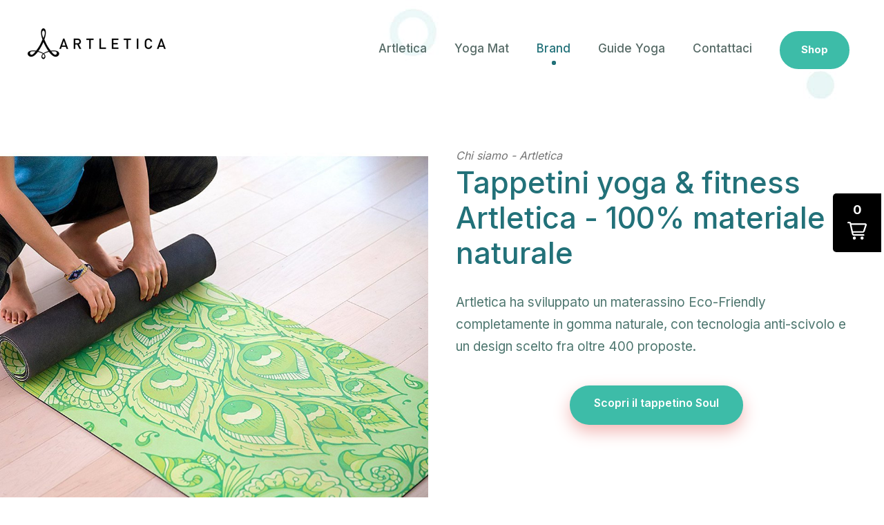

--- FILE ---
content_type: text/html; charset=UTF-8
request_url: https://www.artletica.it/azienda/
body_size: 20822
content:
<!DOCTYPE html><html lang="it-IT" class="no-js"><head><meta charset="UTF-8"><meta name="viewport" content="width=device-width, initial-scale=1"><link rel="profile" href="http://gmpg.org/xfn/11"><link rel="pingback" href="https://www.artletica.it/xmlrpc.php"><meta name='robots' content='index, follow, max-image-preview:large, max-snippet:-1, max-video-preview:-1' /><style>img:is([sizes="auto" i], [sizes^="auto," i]) { contain-intrinsic-size: 3000px 1500px }</style><title>Chi siamo - Artletica Italia</title><link rel="canonical" href="https://www.artletica.it/azienda/" /><meta property="og:locale" content="it_IT" /><meta property="og:type" content="article" /><meta property="og:title" content="Chi siamo - Artletica Italia" /><meta property="og:url" content="https://www.artletica.it/azienda/" /><meta property="og:site_name" content="Artletica Italia" /><meta property="article:publisher" content="https://www.facebook.com/artleticaitalia/" /><meta property="article:modified_time" content="2021-12-10T16:15:32+00:00" /><meta name="twitter:card" content="summary_large_image" /> <script type="application/ld+json" class="yoast-schema-graph">{"@context":"https://schema.org","@graph":[{"@type":"WebPage","@id":"https://www.artletica.it/azienda/","url":"https://www.artletica.it/azienda/","name":"Chi siamo - Artletica Italia","isPartOf":{"@id":"https://www.artletica.it/#website"},"datePublished":"2020-08-07T14:55:15+00:00","dateModified":"2021-12-10T16:15:32+00:00","breadcrumb":{"@id":"https://www.artletica.it/azienda/#breadcrumb"},"inLanguage":"it-IT","potentialAction":[{"@type":"ReadAction","target":["https://www.artletica.it/azienda/"]}]},{"@type":"BreadcrumbList","@id":"https://www.artletica.it/azienda/#breadcrumb","itemListElement":[{"@type":"ListItem","position":1,"name":"Artletica","item":"https://www.artletica.it/"},{"@type":"ListItem","position":2,"name":"Chi siamo"}]},{"@type":"WebSite","@id":"https://www.artletica.it/#website","url":"https://www.artletica.it/","name":"Artletica Italia","description":"Tappetini yoga e fitness 100% naturali","alternateName":"Artletica Italia","potentialAction":[{"@type":"SearchAction","target":{"@type":"EntryPoint","urlTemplate":"https://www.artletica.it/?s={search_term_string}"},"query-input":{"@type":"PropertyValueSpecification","valueRequired":true,"valueName":"search_term_string"}}],"inLanguage":"it-IT"}]}</script> <link rel='dns-prefetch' href='//fonts.googleapis.com' /><link rel="alternate" type="application/rss+xml" title="Artletica Italia &raquo; Feed" href="https://www.artletica.it/feed/" /><link rel="alternate" type="application/rss+xml" title="Artletica Italia &raquo; Feed dei commenti" href="https://www.artletica.it/comments/feed/" /> <script type="text/javascript">window._wpemojiSettings = {"baseUrl":"https:\/\/s.w.org\/images\/core\/emoji\/16.0.1\/72x72\/","ext":".png","svgUrl":"https:\/\/s.w.org\/images\/core\/emoji\/16.0.1\/svg\/","svgExt":".svg","source":{"concatemoji":"https:\/\/www.artletica.it\/wp-includes\/js\/wp-emoji-release.min.js?ver=6.8.3"}};
/*! This file is auto-generated */
!function(s,n){var o,i,e;function c(e){try{var t={supportTests:e,timestamp:(new Date).valueOf()};sessionStorage.setItem(o,JSON.stringify(t))}catch(e){}}function p(e,t,n){e.clearRect(0,0,e.canvas.width,e.canvas.height),e.fillText(t,0,0);var t=new Uint32Array(e.getImageData(0,0,e.canvas.width,e.canvas.height).data),a=(e.clearRect(0,0,e.canvas.width,e.canvas.height),e.fillText(n,0,0),new Uint32Array(e.getImageData(0,0,e.canvas.width,e.canvas.height).data));return t.every(function(e,t){return e===a[t]})}function u(e,t){e.clearRect(0,0,e.canvas.width,e.canvas.height),e.fillText(t,0,0);for(var n=e.getImageData(16,16,1,1),a=0;a<n.data.length;a++)if(0!==n.data[a])return!1;return!0}function f(e,t,n,a){switch(t){case"flag":return n(e,"\ud83c\udff3\ufe0f\u200d\u26a7\ufe0f","\ud83c\udff3\ufe0f\u200b\u26a7\ufe0f")?!1:!n(e,"\ud83c\udde8\ud83c\uddf6","\ud83c\udde8\u200b\ud83c\uddf6")&&!n(e,"\ud83c\udff4\udb40\udc67\udb40\udc62\udb40\udc65\udb40\udc6e\udb40\udc67\udb40\udc7f","\ud83c\udff4\u200b\udb40\udc67\u200b\udb40\udc62\u200b\udb40\udc65\u200b\udb40\udc6e\u200b\udb40\udc67\u200b\udb40\udc7f");case"emoji":return!a(e,"\ud83e\udedf")}return!1}function g(e,t,n,a){var r="undefined"!=typeof WorkerGlobalScope&&self instanceof WorkerGlobalScope?new OffscreenCanvas(300,150):s.createElement("canvas"),o=r.getContext("2d",{willReadFrequently:!0}),i=(o.textBaseline="top",o.font="600 32px Arial",{});return e.forEach(function(e){i[e]=t(o,e,n,a)}),i}function t(e){var t=s.createElement("script");t.src=e,t.defer=!0,s.head.appendChild(t)}"undefined"!=typeof Promise&&(o="wpEmojiSettingsSupports",i=["flag","emoji"],n.supports={everything:!0,everythingExceptFlag:!0},e=new Promise(function(e){s.addEventListener("DOMContentLoaded",e,{once:!0})}),new Promise(function(t){var n=function(){try{var e=JSON.parse(sessionStorage.getItem(o));if("object"==typeof e&&"number"==typeof e.timestamp&&(new Date).valueOf()<e.timestamp+604800&&"object"==typeof e.supportTests)return e.supportTests}catch(e){}return null}();if(!n){if("undefined"!=typeof Worker&&"undefined"!=typeof OffscreenCanvas&&"undefined"!=typeof URL&&URL.createObjectURL&&"undefined"!=typeof Blob)try{var e="postMessage("+g.toString()+"("+[JSON.stringify(i),f.toString(),p.toString(),u.toString()].join(",")+"));",a=new Blob([e],{type:"text/javascript"}),r=new Worker(URL.createObjectURL(a),{name:"wpTestEmojiSupports"});return void(r.onmessage=function(e){c(n=e.data),r.terminate(),t(n)})}catch(e){}c(n=g(i,f,p,u))}t(n)}).then(function(e){for(var t in e)n.supports[t]=e[t],n.supports.everything=n.supports.everything&&n.supports[t],"flag"!==t&&(n.supports.everythingExceptFlag=n.supports.everythingExceptFlag&&n.supports[t]);n.supports.everythingExceptFlag=n.supports.everythingExceptFlag&&!n.supports.flag,n.DOMReady=!1,n.readyCallback=function(){n.DOMReady=!0}}).then(function(){return e}).then(function(){var e;n.supports.everything||(n.readyCallback(),(e=n.source||{}).concatemoji?t(e.concatemoji):e.wpemoji&&e.twemoji&&(t(e.twemoji),t(e.wpemoji)))}))}((window,document),window._wpemojiSettings);</script> <style id='wp-emoji-styles-inline-css' type='text/css'>img.wp-smiley, img.emoji {
		display: inline !important;
		border: none !important;
		box-shadow: none !important;
		height: 1em !important;
		width: 1em !important;
		margin: 0 0.07em !important;
		vertical-align: -0.1em !important;
		background: none !important;
		padding: 0 !important;
	}</style><link rel='stylesheet' id='wp-block-library-css' href='https://www.artletica.it/wp-includes/css/dist/block-library/style.min.css?ver=6.8.3' type='text/css' media='all' /><style id='classic-theme-styles-inline-css' type='text/css'>/*! This file is auto-generated */
.wp-block-button__link{color:#fff;background-color:#32373c;border-radius:9999px;box-shadow:none;text-decoration:none;padding:calc(.667em + 2px) calc(1.333em + 2px);font-size:1.125em}.wp-block-file__button{background:#32373c;color:#fff;text-decoration:none}</style><style id='global-styles-inline-css' type='text/css'>:root{--wp--preset--aspect-ratio--square: 1;--wp--preset--aspect-ratio--4-3: 4/3;--wp--preset--aspect-ratio--3-4: 3/4;--wp--preset--aspect-ratio--3-2: 3/2;--wp--preset--aspect-ratio--2-3: 2/3;--wp--preset--aspect-ratio--16-9: 16/9;--wp--preset--aspect-ratio--9-16: 9/16;--wp--preset--color--black: #000000;--wp--preset--color--cyan-bluish-gray: #abb8c3;--wp--preset--color--white: #ffffff;--wp--preset--color--pale-pink: #f78da7;--wp--preset--color--vivid-red: #cf2e2e;--wp--preset--color--luminous-vivid-orange: #ff6900;--wp--preset--color--luminous-vivid-amber: #fcb900;--wp--preset--color--light-green-cyan: #7bdcb5;--wp--preset--color--vivid-green-cyan: #00d084;--wp--preset--color--pale-cyan-blue: #8ed1fc;--wp--preset--color--vivid-cyan-blue: #0693e3;--wp--preset--color--vivid-purple: #9b51e0;--wp--preset--gradient--vivid-cyan-blue-to-vivid-purple: linear-gradient(135deg,rgba(6,147,227,1) 0%,rgb(155,81,224) 100%);--wp--preset--gradient--light-green-cyan-to-vivid-green-cyan: linear-gradient(135deg,rgb(122,220,180) 0%,rgb(0,208,130) 100%);--wp--preset--gradient--luminous-vivid-amber-to-luminous-vivid-orange: linear-gradient(135deg,rgba(252,185,0,1) 0%,rgba(255,105,0,1) 100%);--wp--preset--gradient--luminous-vivid-orange-to-vivid-red: linear-gradient(135deg,rgba(255,105,0,1) 0%,rgb(207,46,46) 100%);--wp--preset--gradient--very-light-gray-to-cyan-bluish-gray: linear-gradient(135deg,rgb(238,238,238) 0%,rgb(169,184,195) 100%);--wp--preset--gradient--cool-to-warm-spectrum: linear-gradient(135deg,rgb(74,234,220) 0%,rgb(151,120,209) 20%,rgb(207,42,186) 40%,rgb(238,44,130) 60%,rgb(251,105,98) 80%,rgb(254,248,76) 100%);--wp--preset--gradient--blush-light-purple: linear-gradient(135deg,rgb(255,206,236) 0%,rgb(152,150,240) 100%);--wp--preset--gradient--blush-bordeaux: linear-gradient(135deg,rgb(254,205,165) 0%,rgb(254,45,45) 50%,rgb(107,0,62) 100%);--wp--preset--gradient--luminous-dusk: linear-gradient(135deg,rgb(255,203,112) 0%,rgb(199,81,192) 50%,rgb(65,88,208) 100%);--wp--preset--gradient--pale-ocean: linear-gradient(135deg,rgb(255,245,203) 0%,rgb(182,227,212) 50%,rgb(51,167,181) 100%);--wp--preset--gradient--electric-grass: linear-gradient(135deg,rgb(202,248,128) 0%,rgb(113,206,126) 100%);--wp--preset--gradient--midnight: linear-gradient(135deg,rgb(2,3,129) 0%,rgb(40,116,252) 100%);--wp--preset--font-size--small: 13px;--wp--preset--font-size--medium: 20px;--wp--preset--font-size--large: 36px;--wp--preset--font-size--x-large: 42px;--wp--preset--spacing--20: 0.44rem;--wp--preset--spacing--30: 0.67rem;--wp--preset--spacing--40: 1rem;--wp--preset--spacing--50: 1.5rem;--wp--preset--spacing--60: 2.25rem;--wp--preset--spacing--70: 3.38rem;--wp--preset--spacing--80: 5.06rem;--wp--preset--shadow--natural: 6px 6px 9px rgba(0, 0, 0, 0.2);--wp--preset--shadow--deep: 12px 12px 50px rgba(0, 0, 0, 0.4);--wp--preset--shadow--sharp: 6px 6px 0px rgba(0, 0, 0, 0.2);--wp--preset--shadow--outlined: 6px 6px 0px -3px rgba(255, 255, 255, 1), 6px 6px rgba(0, 0, 0, 1);--wp--preset--shadow--crisp: 6px 6px 0px rgba(0, 0, 0, 1);}:where(.is-layout-flex){gap: 0.5em;}:where(.is-layout-grid){gap: 0.5em;}body .is-layout-flex{display: flex;}.is-layout-flex{flex-wrap: wrap;align-items: center;}.is-layout-flex > :is(*, div){margin: 0;}body .is-layout-grid{display: grid;}.is-layout-grid > :is(*, div){margin: 0;}:where(.wp-block-columns.is-layout-flex){gap: 2em;}:where(.wp-block-columns.is-layout-grid){gap: 2em;}:where(.wp-block-post-template.is-layout-flex){gap: 1.25em;}:where(.wp-block-post-template.is-layout-grid){gap: 1.25em;}.has-black-color{color: var(--wp--preset--color--black) !important;}.has-cyan-bluish-gray-color{color: var(--wp--preset--color--cyan-bluish-gray) !important;}.has-white-color{color: var(--wp--preset--color--white) !important;}.has-pale-pink-color{color: var(--wp--preset--color--pale-pink) !important;}.has-vivid-red-color{color: var(--wp--preset--color--vivid-red) !important;}.has-luminous-vivid-orange-color{color: var(--wp--preset--color--luminous-vivid-orange) !important;}.has-luminous-vivid-amber-color{color: var(--wp--preset--color--luminous-vivid-amber) !important;}.has-light-green-cyan-color{color: var(--wp--preset--color--light-green-cyan) !important;}.has-vivid-green-cyan-color{color: var(--wp--preset--color--vivid-green-cyan) !important;}.has-pale-cyan-blue-color{color: var(--wp--preset--color--pale-cyan-blue) !important;}.has-vivid-cyan-blue-color{color: var(--wp--preset--color--vivid-cyan-blue) !important;}.has-vivid-purple-color{color: var(--wp--preset--color--vivid-purple) !important;}.has-black-background-color{background-color: var(--wp--preset--color--black) !important;}.has-cyan-bluish-gray-background-color{background-color: var(--wp--preset--color--cyan-bluish-gray) !important;}.has-white-background-color{background-color: var(--wp--preset--color--white) !important;}.has-pale-pink-background-color{background-color: var(--wp--preset--color--pale-pink) !important;}.has-vivid-red-background-color{background-color: var(--wp--preset--color--vivid-red) !important;}.has-luminous-vivid-orange-background-color{background-color: var(--wp--preset--color--luminous-vivid-orange) !important;}.has-luminous-vivid-amber-background-color{background-color: var(--wp--preset--color--luminous-vivid-amber) !important;}.has-light-green-cyan-background-color{background-color: var(--wp--preset--color--light-green-cyan) !important;}.has-vivid-green-cyan-background-color{background-color: var(--wp--preset--color--vivid-green-cyan) !important;}.has-pale-cyan-blue-background-color{background-color: var(--wp--preset--color--pale-cyan-blue) !important;}.has-vivid-cyan-blue-background-color{background-color: var(--wp--preset--color--vivid-cyan-blue) !important;}.has-vivid-purple-background-color{background-color: var(--wp--preset--color--vivid-purple) !important;}.has-black-border-color{border-color: var(--wp--preset--color--black) !important;}.has-cyan-bluish-gray-border-color{border-color: var(--wp--preset--color--cyan-bluish-gray) !important;}.has-white-border-color{border-color: var(--wp--preset--color--white) !important;}.has-pale-pink-border-color{border-color: var(--wp--preset--color--pale-pink) !important;}.has-vivid-red-border-color{border-color: var(--wp--preset--color--vivid-red) !important;}.has-luminous-vivid-orange-border-color{border-color: var(--wp--preset--color--luminous-vivid-orange) !important;}.has-luminous-vivid-amber-border-color{border-color: var(--wp--preset--color--luminous-vivid-amber) !important;}.has-light-green-cyan-border-color{border-color: var(--wp--preset--color--light-green-cyan) !important;}.has-vivid-green-cyan-border-color{border-color: var(--wp--preset--color--vivid-green-cyan) !important;}.has-pale-cyan-blue-border-color{border-color: var(--wp--preset--color--pale-cyan-blue) !important;}.has-vivid-cyan-blue-border-color{border-color: var(--wp--preset--color--vivid-cyan-blue) !important;}.has-vivid-purple-border-color{border-color: var(--wp--preset--color--vivid-purple) !important;}.has-vivid-cyan-blue-to-vivid-purple-gradient-background{background: var(--wp--preset--gradient--vivid-cyan-blue-to-vivid-purple) !important;}.has-light-green-cyan-to-vivid-green-cyan-gradient-background{background: var(--wp--preset--gradient--light-green-cyan-to-vivid-green-cyan) !important;}.has-luminous-vivid-amber-to-luminous-vivid-orange-gradient-background{background: var(--wp--preset--gradient--luminous-vivid-amber-to-luminous-vivid-orange) !important;}.has-luminous-vivid-orange-to-vivid-red-gradient-background{background: var(--wp--preset--gradient--luminous-vivid-orange-to-vivid-red) !important;}.has-very-light-gray-to-cyan-bluish-gray-gradient-background{background: var(--wp--preset--gradient--very-light-gray-to-cyan-bluish-gray) !important;}.has-cool-to-warm-spectrum-gradient-background{background: var(--wp--preset--gradient--cool-to-warm-spectrum) !important;}.has-blush-light-purple-gradient-background{background: var(--wp--preset--gradient--blush-light-purple) !important;}.has-blush-bordeaux-gradient-background{background: var(--wp--preset--gradient--blush-bordeaux) !important;}.has-luminous-dusk-gradient-background{background: var(--wp--preset--gradient--luminous-dusk) !important;}.has-pale-ocean-gradient-background{background: var(--wp--preset--gradient--pale-ocean) !important;}.has-electric-grass-gradient-background{background: var(--wp--preset--gradient--electric-grass) !important;}.has-midnight-gradient-background{background: var(--wp--preset--gradient--midnight) !important;}.has-small-font-size{font-size: var(--wp--preset--font-size--small) !important;}.has-medium-font-size{font-size: var(--wp--preset--font-size--medium) !important;}.has-large-font-size{font-size: var(--wp--preset--font-size--large) !important;}.has-x-large-font-size{font-size: var(--wp--preset--font-size--x-large) !important;}
:where(.wp-block-post-template.is-layout-flex){gap: 1.25em;}:where(.wp-block-post-template.is-layout-grid){gap: 1.25em;}
:where(.wp-block-columns.is-layout-flex){gap: 2em;}:where(.wp-block-columns.is-layout-grid){gap: 2em;}
:root :where(.wp-block-pullquote){font-size: 1.5em;line-height: 1.6;}</style><link rel='stylesheet' id='contact-form-7-css' href='https://www.artletica.it/wp-content/cache/autoptimize/css/autoptimize_single_3fd2afa98866679439097f4ab102fe0a.css?ver=5.9.3' type='text/css' media='all' /><link rel='stylesheet' id='dashicons-css' href='https://www.artletica.it/wp-includes/css/dashicons.min.css?ver=6.8.3' type='text/css' media='all' /><link rel='stylesheet' id='gdlr-core-google-font-css' href='https://fonts.googleapis.com/css?family=Inter%3A100%2C200%2C300%2Cregular%2C500%2C600%2C700%2C800%2C900%7CPlayfair+Display%3Aregular%2C500%2C600%2C700%2C800%2C900%2Citalic%2C500italic%2C600italic%2C700italic%2C800italic%2C900italic%7CJost%3A100%2C200%2C300%2Cregular%2C500%2C600%2C700%2C800%2C900%2C100italic%2C200italic%2C300italic%2Citalic%2C500italic%2C600italic%2C700italic%2C800italic%2C900italic&#038;subset=cyrillic%2Ccyrillic-ext%2Cgreek%2Cgreek-ext%2Clatin%2Clatin-ext%2Cvietnamese&#038;ver=6.8.3' type='text/css' media='all' /><link rel='stylesheet' id='font-awesome-css' href='https://www.artletica.it/wp-content/cache/autoptimize/css/autoptimize_single_1cbdf58db7054d3a8dad5f59864b7053.css?ver=6.8.3' type='text/css' media='all' /><link rel='stylesheet' id='fa5-css' href='https://www.artletica.it/wp-content/cache/autoptimize/css/autoptimize_single_055948a6c674116f399e2cd3bf8f6c97.css?ver=6.8.3' type='text/css' media='all' /><link rel='stylesheet' id='elegant-font-css' href='https://www.artletica.it/wp-content/cache/autoptimize/css/autoptimize_single_1151d563689d7335d1aa1859d4de509f.css?ver=6.8.3' type='text/css' media='all' /><link rel='stylesheet' id='ionicons-css' href='https://www.artletica.it/wp-content/cache/autoptimize/css/autoptimize_single_d5a6388cbf99fa335735077b3445b706.css?ver=6.8.3' type='text/css' media='all' /><link rel='stylesheet' id='simple-line-icons-css' href='https://www.artletica.it/wp-content/cache/autoptimize/css/autoptimize_single_96d1c2b3b28d2cb6a116e6798a9f2e52.css?ver=6.8.3' type='text/css' media='all' /><link rel='stylesheet' id='gdlr-core-plugin-css' href='https://www.artletica.it/wp-content/cache/autoptimize/css/autoptimize_single_c38f04a0a3708acb00e32deb118deae5.css?ver=1727273519' type='text/css' media='all' /><link rel='stylesheet' id='gdlr-core-page-builder-css' href='https://www.artletica.it/wp-content/cache/autoptimize/css/autoptimize_single_f70d6c716a54fe8371c5864df14e6cd1.css?ver=6.8.3' type='text/css' media='all' /><link rel='stylesheet' id='shopwp-styles-public-cart-css' href='https://www.artletica.it/wp-content/cache/autoptimize/css/autoptimize_single_6bc14f860a959e5289c8ae21f3440de8.css?ver=1755077419' type='text/css' media='all' /><link rel='stylesheet' id='shopwp-styles-public-css' href='https://www.artletica.it/wp-content/cache/autoptimize/css/autoptimize_single_fe087b5b0671ad31740b62d9d3c223ca.css?ver=1755077419' type='text/css' media='all' /><link rel='stylesheet' id='yoku-style-core-css' href='https://www.artletica.it/wp-content/cache/autoptimize/css/autoptimize_single_6872e65b59681f73371595a31bdf9ee2.css?ver=6.8.3' type='text/css' media='all' /><link rel='stylesheet' id='yoku-custom-style-css' href='https://www.artletica.it/wp-content/uploads/yoku-style-custom.css?1727273519&#038;ver=6.8.3' type='text/css' media='all' /><link rel='stylesheet' id='sib-front-css-css' href='https://www.artletica.it/wp-content/cache/autoptimize/css/autoptimize_single_af1456e33d7180e00002f436e794138b.css?ver=6.8.3' type='text/css' media='all' /><link rel='stylesheet' id='site-reviews-css' href='https://www.artletica.it/wp-content/cache/autoptimize/css/autoptimize_single_f96307432115251a658ce44a1b7f67e6.css?ver=6.11.8' type='text/css' media='all' /><style id='site-reviews-inline-css' type='text/css'>.glsr-star-empty,.glsr-star-rating--stars[class*=" s"]>span{background-image:url(https://www.artletica.it/wp-content/plugins/site-reviews/assets/images/stars/default/star-empty.svg)!important}.glsr-field-is-invalid .glsr-star-rating--stars[class*=" s"]>span{background-image:url(https://www.artletica.it/wp-content/plugins/site-reviews/assets/images/stars/default/star-error.svg)!important}.glsr-star-half{background-image:url(https://www.artletica.it/wp-content/plugins/site-reviews/assets/images/stars/default/star-half.svg)!important}.glsr-star-full,.glsr-star-rating--stars[class*=" s"]>span.gl-active,.glsr-star-rating--stars[class*=" s"]>span.gl-active.gl-selected{background-image:url(https://www.artletica.it/wp-content/plugins/site-reviews/assets/images/stars/default/star-full.svg)!important}</style><link rel='stylesheet' id='yoku-child-theme-style-css' href='https://www.artletica.it/wp-content/cache/autoptimize/css/autoptimize_single_f2c1c9926ea99e281d858919f9df0061.css?ver=6.8.3' type='text/css' media='all' /><link rel='stylesheet' id='yoku-learnpress-css' href='https://www.artletica.it/wp-content/cache/autoptimize/css/autoptimize_single_50c3e8572022bdd4ccc351751f71809e.css?ver=6.8.3' type='text/css' media='all' /><link rel='stylesheet' id='yoku-learnpress-pb-css' href='https://www.artletica.it/wp-content/cache/autoptimize/css/autoptimize_single_86a617302894dc0d20c6ce05a8e6f41e.css?ver=6.8.3' type='text/css' media='all' /> <script type="text/javascript" src="https://www.artletica.it/wp-includes/js/jquery/jquery.min.js?ver=3.7.1" id="jquery-core-js"></script> <!--[if lt IE 9]> <script type="text/javascript" src="https://www.artletica.it/wp-content/themes/yoku/js/html5.js?ver=6.8.3" id="html5js-js"></script> <![endif]--> <script type="text/javascript" id="sib-front-js-js-extra">var sibErrMsg = {"invalidMail":"Please fill out valid email address","requiredField":"Please fill out required fields","invalidDateFormat":"Please fill out valid date format","invalidSMSFormat":"Please fill out valid phone number"};
var ajax_sib_front_object = {"ajax_url":"https:\/\/www.artletica.it\/wp-admin\/admin-ajax.php","ajax_nonce":"f49d3381d2","flag_url":"https:\/\/www.artletica.it\/wp-content\/plugins\/mailin\/img\/flags\/"};</script> <link rel="https://api.w.org/" href="https://www.artletica.it/wp-json/" /><link rel="alternate" title="JSON" type="application/json" href="https://www.artletica.it/wp-json/wp/v2/pages/10788" /><link rel="EditURI" type="application/rsd+xml" title="RSD" href="https://www.artletica.it/xmlrpc.php?rsd" /><meta name="generator" content="WordPress 6.8.3" /><link rel='shortlink' href='https://www.artletica.it/?p=10788' /><link rel="alternate" title="oEmbed (JSON)" type="application/json+oembed" href="https://www.artletica.it/wp-json/oembed/1.0/embed?url=https%3A%2F%2Fwww.artletica.it%2Fazienda%2F" /><link rel="alternate" title="oEmbed (XML)" type="text/xml+oembed" href="https://www.artletica.it/wp-json/oembed/1.0/embed?url=https%3A%2F%2Fwww.artletica.it%2Fazienda%2F&#038;format=xml" /><style>@media only screen and (max-width: 767px){#gdlr-core-wrapper-1.gdlr-core-pbf-wrapper {padding-top: 0px !important;} }#gdlr-core-column-1:hover .gdlr-core-pbf-column-content-margin, #gdlr-core-column-1:hover .gdlr-core-pbf-column-content-margin .gdlr-core-pbf-background-wrap, #gdlr-core-column-1:hover .gdlr-core-pbf-column-content-margin .gdlr-core-pbf-background-frame{ border-color: #ffffff !important; }#gdlr-core-column-1:hover .gdlr-core-pbf-column-content-margin .gdlr-core-pbf-background-wrap{  }@media only screen and (max-width: 999px){#gdlr-core-column-1 .gdlr-core-pbf-column-content-margin{margin-left: -160px !important;}}@media only screen and (max-width: 767px){#gdlr-core-column-1 .gdlr-core-pbf-column-content-margin{margin-left: 0px !important;}}#gdlr-core-column-2:hover .gdlr-core-pbf-column-content-margin, #gdlr-core-column-2:hover .gdlr-core-pbf-column-content-margin .gdlr-core-pbf-background-wrap, #gdlr-core-column-2:hover .gdlr-core-pbf-column-content-margin .gdlr-core-pbf-background-frame{ border-color: #ffffff !important; }#gdlr-core-column-2:hover .gdlr-core-pbf-column-content-margin .gdlr-core-pbf-background-wrap{  }@media only screen and (max-width: 767px){#gdlr-core-column-2 .gdlr-core-pbf-column-content-margin{padding-top: 40px !important;padding-bottom: 30px !important;}}@media only screen and (max-width: 999px){#gdlr-core-wrapper-2.gdlr-core-pbf-wrapper {} }@media only screen and (max-width: 767px){#gdlr-core-wrapper-2.gdlr-core-pbf-wrapper {padding-bottom: 90px !important;} #gdlr-core-wrapper-2.gdlr-core-pbf-wrapper {margin-left: 0px !important;} }#gdlr-core-column-3:hover .gdlr-core-pbf-column-content-margin, #gdlr-core-column-3:hover .gdlr-core-pbf-column-content-margin .gdlr-core-pbf-background-wrap, #gdlr-core-column-3:hover .gdlr-core-pbf-column-content-margin .gdlr-core-pbf-background-frame{ border-color: #ffffff !important; }#gdlr-core-column-3:hover .gdlr-core-pbf-column-content-margin .gdlr-core-pbf-background-wrap{  }#gdlr-core-column-4:hover .gdlr-core-pbf-column-content-margin, #gdlr-core-column-4:hover .gdlr-core-pbf-column-content-margin .gdlr-core-pbf-background-wrap, #gdlr-core-column-4:hover .gdlr-core-pbf-column-content-margin .gdlr-core-pbf-background-frame{ border-color: #ffffff !important; }#gdlr-core-column-4:hover .gdlr-core-pbf-column-content-margin .gdlr-core-pbf-background-wrap{  }@media only screen and (max-width: 999px){#gdlr-core-column-4 .gdlr-core-pbf-column-content-margin{margin-right: -160px !important;}}@media only screen and (max-width: 767px){#gdlr-core-column-4 .gdlr-core-pbf-column-content-margin{margin-right: 0px !important;}}#gdlr-core-column-5:hover .gdlr-core-pbf-column-content-margin .gdlr-core-pbf-background-wrap{  }#gdlr-core-column-6:hover .gdlr-core-pbf-column-content-margin .gdlr-core-pbf-background-wrap{  }@media only screen and (max-width: 767px){#gdlr-core-column-6 .gdlr-core-pbf-column-content-margin{}}#gdlr-core-column-7:hover .gdlr-core-pbf-column-content-margin, #gdlr-core-column-7:hover .gdlr-core-pbf-column-content-margin .gdlr-core-pbf-background-wrap, #gdlr-core-column-7:hover .gdlr-core-pbf-column-content-margin .gdlr-core-pbf-background-frame{ border-color: #ffffff !important; }#gdlr-core-column-7:hover .gdlr-core-pbf-column-content-margin .gdlr-core-pbf-background-wrap{  }#gdlr-core-column-8:hover .gdlr-core-pbf-column-content-margin .gdlr-core-pbf-background-wrap{  }@media only screen and (max-width: 767px){#gdlr-core-column-8 .gdlr-core-pbf-column-content-margin{margin-top: 40px !important;}}#gdlr-core-column-9:hover .gdlr-core-pbf-column-content-margin .gdlr-core-pbf-background-wrap{  }@media only screen and (max-width: 767px){#gdlr-core-column-9 .gdlr-core-pbf-column-content-margin{}}@media only screen and (max-width: 767px){#gdlr-core-column-9 .gdlr-core-pbf-column-content-margin{margin-top: 70px !important;}}@media only screen and (max-width: 767px){#gdlr-core-wrapper-3.gdlr-core-pbf-wrapper {padding-top: 80px !important;padding-bottom: 100px !important;} }#gdlr-core-column-10:hover .gdlr-core-pbf-column-content-margin, #gdlr-core-column-10:hover .gdlr-core-pbf-column-content-margin .gdlr-core-pbf-background-wrap, #gdlr-core-column-10:hover .gdlr-core-pbf-column-content-margin .gdlr-core-pbf-background-frame{ border-color: #ffffff !important; }#gdlr-core-column-10:hover .gdlr-core-pbf-column-content-margin .gdlr-core-pbf-background-wrap{  }@media only screen and (max-width: 767px){#gdlr-core-wrapper-4.gdlr-core-pbf-wrapper {padding-bottom: 0px !important;} }#gdlr-core-column-11:hover .gdlr-core-pbf-column-content-margin, #gdlr-core-column-11:hover .gdlr-core-pbf-column-content-margin .gdlr-core-pbf-background-wrap, #gdlr-core-column-11:hover .gdlr-core-pbf-column-content-margin .gdlr-core-pbf-background-frame{ border-color: #ffffff !important; }#gdlr-core-column-11:hover .gdlr-core-pbf-column-content-margin .gdlr-core-pbf-background-wrap{  }#gdlr-core-column-12:hover .gdlr-core-pbf-column-content-margin, #gdlr-core-column-12:hover .gdlr-core-pbf-column-content-margin .gdlr-core-pbf-background-wrap, #gdlr-core-column-12:hover .gdlr-core-pbf-column-content-margin .gdlr-core-pbf-background-frame{ border-color: #ffffff !important; }#gdlr-core-column-12:hover .gdlr-core-pbf-column-content-margin .gdlr-core-pbf-background-wrap{  }@media only screen and (max-width: 767px){#gdlr-core-column-12 .gdlr-core-pbf-column-content-margin{padding-top: 60px !important;}}@media only screen and (max-width: 767px){#gdlr-core-column-12 .gdlr-core-pbf-column-content-margin{}}#gdlr-core-column-13:hover .gdlr-core-pbf-column-content-margin, #gdlr-core-column-13:hover .gdlr-core-pbf-column-content-margin .gdlr-core-pbf-background-wrap, #gdlr-core-column-13:hover .gdlr-core-pbf-column-content-margin .gdlr-core-pbf-background-frame{ border-color: #ffffff !important; }#gdlr-core-column-13:hover .gdlr-core-pbf-column-content-margin .gdlr-core-pbf-background-wrap{  }@media only screen and (max-width: 767px){#gdlr-core-column-13 .gdlr-core-pbf-column-content-margin{padding-top: 60px !important;}}@media only screen and (max-width: 767px){#gdlr-core-wrapper-5.gdlr-core-pbf-wrapper {padding-bottom: 10px !important;} }#gdlr-core-column-14:hover .gdlr-core-pbf-column-content-margin, #gdlr-core-column-14:hover .gdlr-core-pbf-column-content-margin .gdlr-core-pbf-background-wrap, #gdlr-core-column-14:hover .gdlr-core-pbf-column-content-margin .gdlr-core-pbf-background-frame{ border-color: #ffffff !important; }#gdlr-core-column-14:hover .gdlr-core-pbf-column-content-margin .gdlr-core-pbf-background-wrap{  }@media only screen and (max-width: 767px){#gdlr-core-column-14 .gdlr-core-pbf-column-content-margin{padding-top: 60px !important;}}@media only screen and (max-width: 767px){#gdlr-core-column-14 .gdlr-core-pbf-column-content-margin{}}#gdlr-core-column-15:hover .gdlr-core-pbf-column-content-margin, #gdlr-core-column-15:hover .gdlr-core-pbf-column-content-margin .gdlr-core-pbf-background-wrap, #gdlr-core-column-15:hover .gdlr-core-pbf-column-content-margin .gdlr-core-pbf-background-frame{ border-color: #ffffff !important; }#gdlr-core-column-15:hover .gdlr-core-pbf-column-content-margin .gdlr-core-pbf-background-wrap{  }@media only screen and (max-width: 767px){#gdlr-core-column-15 .gdlr-core-pbf-column-content-margin{padding-top: 60px !important;}}@media only screen and (max-width: 767px){#gdlr-core-wrapper-6.gdlr-core-pbf-wrapper {padding-top: 80px !important;padding-bottom: 80px !important;} }#gdlr-core-column-16:hover .gdlr-core-pbf-column-content-margin, #gdlr-core-column-16:hover .gdlr-core-pbf-column-content-margin .gdlr-core-pbf-background-wrap, #gdlr-core-column-16:hover .gdlr-core-pbf-column-content-margin .gdlr-core-pbf-background-frame{ border-color: #ffffff !important; }#gdlr-core-column-16:hover .gdlr-core-pbf-column-content-margin .gdlr-core-pbf-background-wrap{  }@media only screen and (max-width: 767px){#gdlr-core-column-16 .gdlr-core-pbf-column-content-margin{padding-right: 10px !important;padding-left: 10px !important;}}#gdlr-core-column-17:hover .gdlr-core-pbf-column-content-margin, #gdlr-core-column-17:hover .gdlr-core-pbf-column-content-margin .gdlr-core-pbf-background-wrap, #gdlr-core-column-17:hover .gdlr-core-pbf-column-content-margin .gdlr-core-pbf-background-frame{ border-color: #ffffff !important; }#gdlr-core-column-17:hover .gdlr-core-pbf-column-content-margin .gdlr-core-pbf-background-wrap{  }</style><meta name="generator" content="Powered by Slider Revolution 6.6.16 - responsive, Mobile-Friendly Slider Plugin for WordPress with comfortable drag and drop interface." /><link rel="icon" href="https://www.artletica.it/wp-content/uploads/2021/10/favicon.png" sizes="32x32" /><link rel="icon" href="https://www.artletica.it/wp-content/uploads/2021/10/favicon.png" sizes="192x192" /><link rel="apple-touch-icon" href="https://www.artletica.it/wp-content/uploads/2021/10/favicon.png" /><meta name="msapplication-TileImage" content="https://www.artletica.it/wp-content/uploads/2021/10/favicon.png" /><style type="text/css" id="wp-custom-css">input.sib-NAME-area, input.sib-email-area {
    border-bottom: 1px solid  #3cc3a9 !important;
	width: 300px
}

.page-id-12112 .gdlr-core-pbf-wrapper { padding: 0!important; } 

.wp-block-yoast-how-to-block {
	background-color: #eff8f8;
	padding: 10px;
	margin: 30px 0;
}
.schema-how-to-steps {
	margin-left: 20pxx
}
.schema-how-to-description {
	font-weight: bold;
	font-size: 20px;
}</style> <script>(function(w,d,s,l,i){w[l]=w[l]||[];w[l].push({'gtm.start':
new Date().getTime(),event:'gtm.js'});var f=d.getElementsByTagName(s)[0],
j=d.createElement(s),dl=l!='dataLayer'?'&l='+l:'';j.async=true;j.src=
'https://www.googletagmanager.com/gtm.js?id='+i+dl;f.parentNode.insertBefore(j,f);
})(window,document,'script','dataLayer','GTM-MQXQ3HJ');</script> <meta name="facebook-domain-verification" content="wjn9aeai3scs3dkigk6i2qwih52nzc" /></head><body class="wp-singular page-template-default page page-id-10788 wp-theme-yoku wp-child-theme-yoku-child gdlr-core-body yoku-body yoku-body-front yoku-full  yoku-with-sticky-navigation  yoku-blockquote-style-1 shopwp" data-home-url="https://www.artletica.it/" > <noscript><iframe src="https://www.googletagmanager.com/ns.html?id=GTM-MQXQ3HJ"
height="0" width="0" style="display:none;visibility:hidden"></iframe></noscript><div class="yoku-mobile-header-wrap" ><div class="yoku-mobile-header yoku-header-background yoku-style-slide yoku-sticky-mobile-navigation " id="yoku-mobile-header" ><div class="yoku-mobile-header-container yoku-container clearfix" ><div class="yoku-logo  yoku-item-pdlr"><div class="yoku-logo-inner"><a class="yoku-fixed-nav-logo" href="https://www.artletica.it/" ><noscript><img src="https://www.artletica.it/wp-content/uploads/2021/09/artletica-tappetini-nero.png" alt="artletica tappetini" width="400" height="89" title="artletica tappetini nero"  srcset="https://www.artletica.it/wp-content/uploads/2021/09/artletica-tappetini-nero.png 1x, https://www.artletica.it/wp-content/uploads/2021/09/artletica-tappetini-nero.png 2x"  /></noscript><img class="lazyload" src='data:image/svg+xml,%3Csvg%20xmlns=%22http://www.w3.org/2000/svg%22%20viewBox=%220%200%20400%2089%22%3E%3C/svg%3E' data-src="https://www.artletica.it/wp-content/uploads/2021/09/artletica-tappetini-nero.png" alt="artletica tappetini" width="400" height="89" title="artletica tappetini nero"  data-srcset="https://www.artletica.it/wp-content/uploads/2021/09/artletica-tappetini-nero.png 1x, https://www.artletica.it/wp-content/uploads/2021/09/artletica-tappetini-nero.png 2x"  /></a><a class=" yoku-orig-logo" href="https://www.artletica.it/" ><noscript><img src="https://www.artletica.it/wp-content/uploads/2021/12/artletica-3.png" alt="materassini yoga professionali" width="400" height="90" title="artletica" /></noscript><img class="lazyload" src='data:image/svg+xml,%3Csvg%20xmlns=%22http://www.w3.org/2000/svg%22%20viewBox=%220%200%20400%2090%22%3E%3C/svg%3E' data-src="https://www.artletica.it/wp-content/uploads/2021/12/artletica-3.png" alt="materassini yoga professionali" width="400" height="90" title="artletica" /></a></div></div><div class="yoku-mobile-menu-right" ><div class="yoku-mobile-menu" ><a class="yoku-mm-menu-button yoku-mobile-menu-button yoku-mobile-button-hamburger" href="#yoku-mobile-menu" ><span></span></a><div class="yoku-mm-menu-wrap yoku-navigation-font" id="yoku-mobile-menu" data-slide="right" ><ul id="menu-main-navigation" class="m-menu"><li class="menu-item menu-item-type-post_type menu-item-object-page menu-item-home menu-item-10501"><a href="https://www.artletica.it/">Artletica</a></li><li class="menu-item menu-item-type-post_type menu-item-object-page menu-item-12467"><a href="https://www.artletica.it/scegliere-yoga-mat/">Yoga Mat</a></li><li class="menu-item menu-item-type-post_type menu-item-object-page current-menu-item page_item page-item-10788 current_page_item menu-item-10876"><a href="https://www.artletica.it/azienda/" aria-current="page">Brand</a></li><li class="menu-item menu-item-type-post_type menu-item-object-page menu-item-11450"><a href="https://www.artletica.it/blog/">Guide Yoga</a></li><li class="menu-item menu-item-type-post_type menu-item-object-page menu-item-12033"><a href="https://www.artletica.it/contatti/">Contattaci</a></li></ul></div></div></div></div></div></div><div class="yoku-body-outer-wrapper "><div class="yoku-body-wrapper clearfix  yoku-with-transparent-header yoku-with-frame"><div class="yoku-header-background-transparent" ><header class="yoku-header-wrap yoku-header-style-plain  yoku-style-menu-right yoku-sticky-navigation yoku-style-slide" data-navigation-offset="75"  ><div class="yoku-header-background" ></div><div class="yoku-header-container  yoku-container"><div class="yoku-header-container-inner clearfix"><div class="yoku-logo  yoku-item-pdlr"><div class="yoku-logo-inner"><a class="yoku-fixed-nav-logo" href="https://www.artletica.it/" ><noscript><img src="https://www.artletica.it/wp-content/uploads/2021/09/artletica-tappetini-nero.png" alt="artletica tappetini" width="400" height="89" title="artletica tappetini nero"  srcset="https://www.artletica.it/wp-content/uploads/2021/09/artletica-tappetini-nero.png 1x, https://www.artletica.it/wp-content/uploads/2021/09/artletica-tappetini-nero.png 2x"  /></noscript><img class="lazyload" src='data:image/svg+xml,%3Csvg%20xmlns=%22http://www.w3.org/2000/svg%22%20viewBox=%220%200%20400%2089%22%3E%3C/svg%3E' data-src="https://www.artletica.it/wp-content/uploads/2021/09/artletica-tappetini-nero.png" alt="artletica tappetini" width="400" height="89" title="artletica tappetini nero"  data-srcset="https://www.artletica.it/wp-content/uploads/2021/09/artletica-tappetini-nero.png 1x, https://www.artletica.it/wp-content/uploads/2021/09/artletica-tappetini-nero.png 2x"  /></a><a class=" yoku-orig-logo" href="https://www.artletica.it/" ><noscript><img src="https://www.artletica.it/wp-content/uploads/2021/12/artletica-3.png" alt="materassini yoga professionali" width="400" height="90" title="artletica"  srcset="https://www.artletica.it/wp-content/uploads/2021/12/artletica-3.png 1x, https://www.artletica.it/wp-content/uploads/2021/12/artletica-3.png 2x"  /></noscript><img class="lazyload" src='data:image/svg+xml,%3Csvg%20xmlns=%22http://www.w3.org/2000/svg%22%20viewBox=%220%200%20400%2090%22%3E%3C/svg%3E' data-src="https://www.artletica.it/wp-content/uploads/2021/12/artletica-3.png" alt="materassini yoga professionali" width="400" height="90" title="artletica"  data-srcset="https://www.artletica.it/wp-content/uploads/2021/12/artletica-3.png 1x, https://www.artletica.it/wp-content/uploads/2021/12/artletica-3.png 2x"  /></a></div></div><div class="yoku-navigation yoku-item-pdlr clearfix " ><div class="yoku-main-menu" id="yoku-main-menu" ><ul id="menu-main-navigation-1" class="sf-menu"><li  class="menu-item menu-item-type-post_type menu-item-object-page menu-item-home menu-item-10501 yoku-normal-menu"><a href="https://www.artletica.it/">Artletica</a></li><li  class="menu-item menu-item-type-post_type menu-item-object-page menu-item-12467 yoku-normal-menu"><a href="https://www.artletica.it/scegliere-yoga-mat/">Yoga Mat</a></li><li  class="menu-item menu-item-type-post_type menu-item-object-page current-menu-item page_item page-item-10788 current_page_item menu-item-10876 yoku-normal-menu"><a href="https://www.artletica.it/azienda/">Brand</a></li><li  class="menu-item menu-item-type-post_type menu-item-object-page menu-item-11450 yoku-normal-menu"><a href="https://www.artletica.it/blog/">Guide Yoga</a></li><li  class="menu-item menu-item-type-post_type menu-item-object-page menu-item-12033 yoku-normal-menu"><a href="https://www.artletica.it/contatti/">Contattaci</a></li></ul><div class="yoku-navigation-slide-bar  yoku-navigation-slide-bar-style-dot"  id="yoku-navigation-slide-bar" ></div></div><div class="yoku-main-menu-right-wrap clearfix " ><a class="yoku-main-menu-right-button yoku-button-1 yoku-style-round" href="/negozio/soul-tappetino-yoga/" target="_self" >Shop</a></div></div></div></div></header></div><div class="yoku-page-wrapper" id="yoku-page-wrapper" ><div class="gdlr-core-page-builder-body clearfix"><div class="gdlr-core-pbf-wrapper " style="padding: 92px 0px 0px 0px;"  id="gdlr-core-wrapper-1" ><div class="gdlr-core-pbf-background-wrap"  ><div class="lazyload gdlr-core-pbf-background gdlr-core-parallax gdlr-core-js" data-bg="https://www.artletica.it/wp-content/uploads/2020/08/about-1-title-bg.jpg" style="background-image: url(data:image/svg+xml,%3Csvg%20xmlns=%22http://www.w3.org/2000/svg%22%20viewBox=%220%200%20500%20300%22%3E%3C/svg%3E) ;background-repeat: no-repeat ;background-position: top center ;"  data-parallax-speed="0"  ></div></div><div class="gdlr-core-pbf-wrapper-content gdlr-core-js "   ><div class="gdlr-core-pbf-wrapper-container clearfix gdlr-core-container" ><div class="gdlr-core-pbf-column gdlr-core-column-30 gdlr-core-column-first"  id="gdlr-core-column-1" ><div class="gdlr-core-pbf-column-content-margin gdlr-core-js  gdlr-core-column-extend-left" style="margin-left: -225px;"   ><div class="gdlr-core-pbf-background-wrap"  ><div class="gdlr-core-pbf-background gdlr-core-parallax gdlr-core-js" style="background-size: cover ;background-position: center right ;"  data-parallax-speed="0"  ></div></div><div class="gdlr-core-pbf-column-content clearfix gdlr-core-js "   ><div class="gdlr-core-pbf-element" ><div class="gdlr-core-image-item gdlr-core-item-pdb  gdlr-core-center-align gdlr-core-item-pdlr" style="padding-bottom: 10px ;"  ><div class="gdlr-core-image-item-wrap gdlr-core-media-image  gdlr-core-image-item-style-rectangle" style="border-width: 0px;"  ><noscript><img src="https://www.artletica.it/wp-content/uploads/2021/09/tappetino-fitness-yoga-arrotolato.jpg" alt="saluto al sole yoga materassino" width="1200" height="1200" title="saluto al sole yoga materassino" /></noscript><img class="lazyload" src='data:image/svg+xml,%3Csvg%20xmlns=%22http://www.w3.org/2000/svg%22%20viewBox=%220%200%201200%201200%22%3E%3C/svg%3E' data-src="https://www.artletica.it/wp-content/uploads/2021/09/tappetino-fitness-yoga-arrotolato.jpg" alt="saluto al sole yoga materassino" width="1200" height="1200" title="saluto al sole yoga materassino" /></div></div></div></div></div></div><div class="gdlr-core-pbf-column gdlr-core-column-30"  id="gdlr-core-column-2" ><div class="gdlr-core-pbf-column-content-margin gdlr-core-js " style="padding-top: 120px;padding-left: 0px;"   data-sync-height="sketch top bg"  ><div class="gdlr-core-pbf-background-wrap"  ></div><div class="gdlr-core-pbf-column-content clearfix gdlr-core-js  gdlr-core-sync-height-content" style="max-width: 620px ;"   ><div class="gdlr-core-pbf-element" ><div class="gdlr-core-title-item gdlr-core-item-pdb clearfix  gdlr-core-left-align gdlr-core-title-item-caption-top gdlr-core-item-pdlr"  ><span class="gdlr-core-title-item-caption gdlr-core-info-font gdlr-core-skin-caption" style="letter-spacing: 0px ;margin-bottom: 0px ;"  >Chi siamo - Artletica</span><div class="gdlr-core-title-item-title-wrap "  ><h3 class="gdlr-core-title-item-title gdlr-core-skin-title " style="font-size: 43px ;font-weight: 500 ;letter-spacing: 0px ;text-transform: none ;color: #227179 ;"  >Tappetini yoga & fitness Artletica - 100% materiale naturale<span class="gdlr-core-title-item-title-divider gdlr-core-skin-divider" ></span></h3></div></div></div><div class="gdlr-core-pbf-element" ><div class="gdlr-core-text-box-item gdlr-core-item-pdlr gdlr-core-item-pdb gdlr-core-left-align gdlr-core-no-p-space" style="padding-bottom: 40px ;"  ><div class="gdlr-core-text-box-item-content" style="font-size: 19px ;font-weight: 400 ;text-transform: none ;color: #4f7770 ;"  ><p>Artletica ha sviluppato un materassino Eco-Friendly completamente in gomma naturale, con tecnologia anti-scivolo e un design scelto fra oltre 400 proposte.</p></div></div></div><div class="gdlr-core-pbf-element" ><div class="gdlr-core-button-item gdlr-core-item-pdlr gdlr-core-item-pdb gdlr-core-center-align" style="padding-bottom: 0px ;"  ><a class="gdlr-core-button  gdlr-core-button-gradient gdlr-core-center-align gdlr-core-button-no-border" href="https://www.artletica.it/negozio/soul-tappetino-yoga/"  style="box-shadow: 0px 10px 25px rgba(242, 185, 182,100) ; -moz-box-shadow: 0px 10px 25px rgba(242, 185, 182,100) ; -webkit-box-shadow: 0px 10px 25px rgba(242, 185, 182,100) ; font-size: 16px ;font-weight: 600 ;letter-spacing: 0px ;color: #ffffff ;padding: 11px 35px 18px 35px;text-transform: none ;border-radius: 29px;-moz-border-radius: 29px;-webkit-border-radius: 29px;background: #3dbca8 ;"  ><span class="gdlr-core-content"  >Scopri il tappetino Soul</span></a></div></div></div></div></div></div></div></div><div class="gdlr-core-pbf-wrapper " style="margin-top: 0px;margin-right: 0px;margin-bottom: 0px;padding: 55px 0px 120px 0px;"  id="gdlr-core-wrapper-2" ><div class="gdlr-core-pbf-background-wrap"  ><div class="lazyload gdlr-core-pbf-background gdlr-core-parallax gdlr-core-js" data-bg="https://www.artletica.it/wp-content/uploads/2021/09/tappetini-yoga-posizioni.jpg" style="background-image: url(data:image/svg+xml,%3Csvg%20xmlns=%22http://www.w3.org/2000/svg%22%20viewBox=%220%200%20500%20300%22%3E%3C/svg%3E) ;background-repeat: no-repeat ;background-position: 600px  ;"  data-parallax-speed="0"  ></div></div><div class="gdlr-core-pbf-wrapper-content gdlr-core-js "   ><div class="gdlr-core-pbf-wrapper-container clearfix gdlr-core-container" ><div class="gdlr-core-pbf-column gdlr-core-column-30 gdlr-core-column-first"  id="gdlr-core-column-3" ><div class="gdlr-core-pbf-column-content-margin gdlr-core-js " style="padding: 0px 100px 90px 0px;"   ><div class="gdlr-core-pbf-background-wrap"  ></div><div class="gdlr-core-pbf-column-content clearfix gdlr-core-js "   ><div class="gdlr-core-pbf-element" ><div class="gdlr-core-title-item gdlr-core-item-pdb clearfix  gdlr-core-left-align gdlr-core-title-item-caption-top gdlr-core-item-pdlr" style="padding-bottom: 0px ;"  ><span class="gdlr-core-title-item-caption gdlr-core-info-font gdlr-core-skin-caption" style="letter-spacing: 0px ;margin-bottom: 0px ;"  >IL BRAND ARTLETICA</span><div class="gdlr-core-title-item-title-wrap "  ><h3 class="gdlr-core-title-item-title gdlr-core-skin-title " style="font-size: 43px ;font-weight: 500 ;letter-spacing: 0px ;text-transform: none ;color: #227179 ;"  >Il tappetino per il fitness Artletica<span class="gdlr-core-title-item-title-divider gdlr-core-skin-divider" ></span></h3></div></div></div></div></div></div><div class="gdlr-core-pbf-column gdlr-core-column-30"  id="gdlr-core-column-4" ><div class="gdlr-core-pbf-column-content-margin gdlr-core-js  gdlr-core-column-extend-right" style="margin-right: -225px;"   ><div class="gdlr-core-pbf-background-wrap"  ><div class="gdlr-core-pbf-background gdlr-core-parallax gdlr-core-js" style="background-size: cover ;background-position: center right ;"  data-parallax-speed="0"  ></div></div><div class="gdlr-core-pbf-column-content clearfix gdlr-core-js "   ></div></div></div><div class="gdlr-core-pbf-column gdlr-core-column-15 gdlr-core-column-first"  id="gdlr-core-column-5" ><div class="gdlr-core-pbf-column-content-margin gdlr-core-js " style="margin-right: 20px;margin-bottom: 70px;margin-left: 20px;padding-top: 0px;padding-bottom: 20px;padding-left: 15px;border-radius: 5px 5px 5px 5px;-moz-border-radius: 5px 5px 5px 5px;-webkit-border-radius: 5px 5px 5px 5px;"   ><div class="gdlr-core-pbf-background-wrap" style="background-color: #ffffff ;border-radius: 5px 5px 5px 5px;-moz-border-radius: 5px 5px 5px 5px;-webkit-border-radius: 5px 5px 5px 5px;border-width: 1px 1px 1px 1px;border-color: #e5e5e5 ;border-style: solid ;"  ></div><div class="gdlr-core-pbf-column-content clearfix gdlr-core-js "   ><div class="gdlr-core-pbf-element" ><div class="gdlr-core-column-service-item gdlr-core-item-pdb  gdlr-core-left-align gdlr-core-column-service-icon-top gdlr-core-no-caption gdlr-core-item-pdlr" style="padding-bottom: 0px;"  ><div class="gdlr-core-column-service-media gdlr-core-media-image" style="margin-top: -40px;margin-bottom: -12px;max-width: 74px ;"  ><noscript><img src="https://www.artletica.it/wp-content/uploads/2020/08/icon2.png" alt="" width="148" height="148" title="icon2" /></noscript><img class="lazyload" src='data:image/svg+xml,%3Csvg%20xmlns=%22http://www.w3.org/2000/svg%22%20viewBox=%220%200%20148%20148%22%3E%3C/svg%3E' data-src="https://www.artletica.it/wp-content/uploads/2020/08/icon2.png" alt="" width="148" height="148" title="icon2" /></div><div class="gdlr-core-column-service-content-wrapper" ><div class="gdlr-core-column-service-title-wrap" style="margin-bottom: 9px ;"  ><h3 class="gdlr-core-column-service-title gdlr-core-skin-title" style="font-size: 21px ;padding-top: 9px ;font-weight: 600 ;letter-spacing: 0px ;text-transform: none ;"  >Eco-friendly</h3></div><div class="gdlr-core-column-service-content" style="font-size: 17px ;font-weight: 400 ;text-transform: none ;"  ><p>Ama il pianeta come ami te stesso. Il nostro prodotto è in gomma naturale al 100%.</p></div></div></div></div></div></div></div><div class="gdlr-core-pbf-column gdlr-core-column-15"  id="gdlr-core-column-6" ><div class="gdlr-core-pbf-column-content-margin gdlr-core-js " style="margin-right: 20px;margin-bottom: 0px;margin-left: 20px;padding: 0px 5px 20px 15px;border-radius: 5px 5px 5px 5px;-moz-border-radius: 5px 5px 5px 5px;-webkit-border-radius: 5px 5px 5px 5px;"   ><div class="gdlr-core-pbf-background-wrap" style="background-color: #ffffff ;border-radius: 5px 5px 5px 5px;-moz-border-radius: 5px 5px 5px 5px;-webkit-border-radius: 5px 5px 5px 5px;border-width: 1px 1px 1px 1px;border-color: #e5e5e5 ;border-style: solid ;"  ></div><div class="gdlr-core-pbf-column-content clearfix gdlr-core-js "   ><div class="gdlr-core-pbf-element" ><div class="gdlr-core-column-service-item gdlr-core-item-pdb  gdlr-core-left-align gdlr-core-column-service-icon-top gdlr-core-no-caption gdlr-core-item-pdlr" style="padding-bottom: 0px;"  ><div class="gdlr-core-column-service-media gdlr-core-media-image" style="margin-top: -40px;margin-bottom: -12px;max-width: 74px ;"  ><noscript><img src="https://www.artletica.it/wp-content/uploads/2020/08/icon3.png" alt="" width="148" height="148" title="icon3" /></noscript><img class="lazyload" src='data:image/svg+xml,%3Csvg%20xmlns=%22http://www.w3.org/2000/svg%22%20viewBox=%220%200%20148%20148%22%3E%3C/svg%3E' data-src="https://www.artletica.it/wp-content/uploads/2020/08/icon3.png" alt="" width="148" height="148" title="icon3" /></div><div class="gdlr-core-column-service-content-wrapper" ><div class="gdlr-core-column-service-title-wrap" style="margin-bottom: 9px ;"  ><h3 class="gdlr-core-column-service-title gdlr-core-skin-title" style="font-size: 21px ;padding-top: 9px ;font-weight: 600 ;letter-spacing: 0px ;text-transform: none ;"  >Un Grip perfetto</h3></div><div class="gdlr-core-column-service-content" style="font-size: 17px ;font-weight: 400 ;text-transform: none ;"  ><p>Una tenuta ottimale per ogni esercizio, resistente e durevole nel tempo.</p></div></div></div></div></div></div></div><div class="gdlr-core-pbf-column gdlr-core-column-30"  id="gdlr-core-column-7" ><div class="gdlr-core-pbf-column-content-margin gdlr-core-js "   ><div class="gdlr-core-pbf-background-wrap"  ></div><div class="gdlr-core-pbf-column-content clearfix gdlr-core-js "   ></div></div></div><div class="gdlr-core-pbf-column gdlr-core-column-15 gdlr-core-column-first"  id="gdlr-core-column-8" ><div class="gdlr-core-pbf-column-content-margin gdlr-core-js " style="margin-right: 20px;margin-bottom: 60px;margin-left: 20px;padding: 0px 5px 20px 15px;border-radius: 5px 5px 5px 5px;-moz-border-radius: 5px 5px 5px 5px;-webkit-border-radius: 5px 5px 5px 5px;"   ><div class="gdlr-core-pbf-background-wrap" style="background-color: #ffffff ;border-radius: 5px 5px 5px 5px;-moz-border-radius: 5px 5px 5px 5px;-webkit-border-radius: 5px 5px 5px 5px;border-width: 1px 1px 1px 1px;border-color: #e5e5e5 ;border-style: solid ;"  ></div><div class="gdlr-core-pbf-column-content clearfix gdlr-core-js "   ><div class="gdlr-core-pbf-element" ><div class="gdlr-core-column-service-item gdlr-core-item-pdb  gdlr-core-left-align gdlr-core-column-service-icon-top gdlr-core-no-caption gdlr-core-item-pdlr" style="padding-bottom: 0px;"  ><div class="gdlr-core-column-service-media gdlr-core-media-image" style="margin-top: -40px;margin-bottom: -12px;max-width: 74px ;"  ><noscript><img src="https://www.artletica.it/wp-content/uploads/2020/08/icon1.png" alt="" width="148" height="148" title="icon1" /></noscript><img class="lazyload" src='data:image/svg+xml,%3Csvg%20xmlns=%22http://www.w3.org/2000/svg%22%20viewBox=%220%200%20148%20148%22%3E%3C/svg%3E' data-src="https://www.artletica.it/wp-content/uploads/2020/08/icon1.png" alt="" width="148" height="148" title="icon1" /></div><div class="gdlr-core-column-service-content-wrapper" ><div class="gdlr-core-column-service-title-wrap" style="margin-bottom: 9px ;"  ><h3 class="gdlr-core-column-service-title gdlr-core-skin-title" style="font-size: 21px ;padding-top: 9px ;font-weight: 600 ;letter-spacing: 0px ;text-transform: none ;"  >Tappetino yoga unico</h3></div><div class="gdlr-core-column-service-content" style="font-size: 17px ;font-weight: 400 ;text-transform: none ;"  ><p>Esprimi te stesso, scegliendo fra sei diverse combinazioni di fantasie e colori.</p></div></div></div></div></div></div></div><div class="gdlr-core-pbf-column gdlr-core-column-15"  id="gdlr-core-column-9" ><div class="gdlr-core-pbf-column-content-margin gdlr-core-js " style="margin-right: 20px;margin-bottom: 0px;margin-left: 20px;padding: 0px 5px 20px 15px;border-radius: 5px 5px 5px 5px;-moz-border-radius: 5px 5px 5px 5px;-webkit-border-radius: 5px 5px 5px 5px;"   ><div class="gdlr-core-pbf-background-wrap" style="background-color: #ffffff ;border-radius: 5px 5px 5px 5px;-moz-border-radius: 5px 5px 5px 5px;-webkit-border-radius: 5px 5px 5px 5px;border-width: 1px 1px 1px 1px;border-color: #e5e5e5 ;border-style: solid ;"  ></div><div class="gdlr-core-pbf-column-content clearfix gdlr-core-js "   ><div class="gdlr-core-pbf-element" ><div class="gdlr-core-column-service-item gdlr-core-item-pdb  gdlr-core-left-align gdlr-core-column-service-icon-top gdlr-core-no-caption gdlr-core-item-pdlr" style="padding-bottom: 0px;"  ><div class="gdlr-core-column-service-media gdlr-core-media-image" style="margin-top: -40px;margin-bottom: -12px;max-width: 74px ;"  ><noscript><img src="https://www.artletica.it/wp-content/uploads/2020/08/icon4.png" alt="" width="148" height="148" title="icon4" /></noscript><img class="lazyload" src='data:image/svg+xml,%3Csvg%20xmlns=%22http://www.w3.org/2000/svg%22%20viewBox=%220%200%20148%20148%22%3E%3C/svg%3E' data-src="https://www.artletica.it/wp-content/uploads/2020/08/icon4.png" alt="" width="148" height="148" title="icon4" /></div><div class="gdlr-core-column-service-content-wrapper" ><div class="gdlr-core-column-service-title-wrap" style="margin-bottom: 9px ;"  ><h3 class="gdlr-core-column-service-title gdlr-core-skin-title" style="font-size: 21px ;padding-top: 9px ;font-weight: 600 ;letter-spacing: 0px ;text-transform: none ;"  >Pensato per tutti</h3></div><div class="gdlr-core-column-service-content" style="font-size: 17px ;font-weight: 400 ;text-transform: none ;"  ><p>Yogini professionisti, amanti del pilates, fintess-addicted o principianti. </p></div></div></div></div></div></div></div></div></div></div><div class="gdlr-core-pbf-wrapper " style="padding: 100px 0px 20px 0px;" data-skin="Yoka Counter"  id="gdlr-core-wrapper-3" ><div class="gdlr-core-pbf-background-wrap"  ><div class="lazyload gdlr-core-pbf-background gdlr-core-parallax gdlr-core-js" data-bg="https://www.artletica.it/wp-content/uploads/2020/08/Bg-Counter-About-Sketch.jpg" style="background-image: url(data:image/svg+xml,%3Csvg%20xmlns=%22http://www.w3.org/2000/svg%22%20viewBox=%220%200%20500%20300%22%3E%3C/svg%3E) ;background-size: cover ;background-repeat: no-repeat ;background-position: center ;"  data-parallax-speed="0"  ></div></div><div class="gdlr-core-pbf-wrapper-content gdlr-core-js "   ><div class="gdlr-core-pbf-wrapper-container clearfix gdlr-core-container-custom" style="max-width: 1280px ;" ><div class="gdlr-core-pbf-column gdlr-core-column-60 gdlr-core-column-first"  id="gdlr-core-column-10" ><div class="gdlr-core-pbf-column-content-margin gdlr-core-js " style="padding-bottom: 30px;"   ><div class="gdlr-core-pbf-background-wrap"  ></div><div class="gdlr-core-pbf-column-content clearfix gdlr-core-js " style="max-width: 960px ;"   ><div class="gdlr-core-pbf-element" ><div class="gdlr-core-title-item gdlr-core-item-pdb clearfix  gdlr-core-center-align gdlr-core-title-item-caption-top gdlr-core-item-pdlr" style="padding-bottom: 40px ;"  ><span class="gdlr-core-title-item-caption gdlr-core-info-font gdlr-core-skin-caption" style="font-size: 19px ;font-style: normal ;letter-spacing: 0px ;color: #9b9b9b ;margin-bottom: 30px ;"  >Artletica è arrivato in Italia</span><div class="gdlr-core-title-item-title-wrap "  ><h3 class="gdlr-core-title-item-title gdlr-core-skin-title " style="font-weight: 500 ;letter-spacing: 0px ;text-transform: none ;color: #3f4b49 ;"  >Il tappetino rivoluzionario, ora anche in Italia<span class="gdlr-core-title-item-title-divider gdlr-core-skin-divider" ></span></h3></div></div></div><div class="gdlr-core-pbf-element" ><div class="gdlr-core-text-box-item gdlr-core-item-pdlr gdlr-core-item-pdb gdlr-core-left-align"  ><div class="gdlr-core-text-box-item-content" style="font-size: 19px ;font-weight: 400 ;text-transform: none ;color: #000000 ;"  ><p>Come siamo arrivati in Italia? Negli ultimi anni abbiamo assistito a un vertiginoso cambio di rotta verso uno stile di vita più sano e attivo. Dagli allenamenti in palestra o allo yoga all’aperto, gli italiani hanno dimostrato di avere molto a cuore la propria salute e di avere un occhio di riguardo verso l’ambiente.</p><p>Per questo motivo, abbiamo deciso di darti la possibilità di allenarti e meditare sopra a un tappetino per lo yoga rivoluzionario.</p><p>Soul, il primo fitness mat di Artletica, è infatti l’unico materassino yoga in Italia in 100% da gomma naturale, totalmente organico e biodegradabile.</p></div></div></div></div></div></div></div></div></div><div class="gdlr-core-pbf-wrapper " style="padding-top: 100px;padding-right: 0px;padding-left: 0px;"  id="gdlr-core-wrapper-4" ><div class="gdlr-core-pbf-background-wrap"  ></div><div class="gdlr-core-pbf-wrapper-content gdlr-core-js "   ><div class="gdlr-core-pbf-wrapper-container clearfix gdlr-core-container" ><div class="gdlr-core-pbf-element" ><div class="gdlr-core-title-item gdlr-core-item-pdb clearfix  gdlr-core-center-align gdlr-core-title-item-caption-top gdlr-core-item-pdlr" style="padding-bottom: 40px ;"  ><span class="gdlr-core-title-item-caption gdlr-core-info-font gdlr-core-skin-caption" style="font-size: 19px ;font-style: normal ;letter-spacing: 0px ;color: #9b9b9b ;"  >Artletica fa la differenza</span><div class="gdlr-core-title-item-title-wrap "  ><h3 class="gdlr-core-title-item-title gdlr-core-skin-title " style="font-weight: 500 ;letter-spacing: 0px ;text-transform: none ;color: #3f4b49 ;"  >Caratteristiche dei tappetini yoga<span class="gdlr-core-title-item-title-divider gdlr-core-skin-divider" ></span></h3></div></div></div></div></div></div><div class="gdlr-core-pbf-wrapper  gdlr-core-hide-in-mobile" style="padding: 60px 0px 60px 0px;" ><div class="gdlr-core-pbf-background-wrap"  ><div class="lazyload gdlr-core-pbf-background gdlr-core-parallax gdlr-core-js" data-bg="https://www.artletica.it/wp-content/uploads/2021/09/materassini-gomma-naturale.jpg" style="background-image: url(data:image/svg+xml,%3Csvg%20xmlns=%22http://www.w3.org/2000/svg%22%20viewBox=%220%200%20500%20300%22%3E%3C/svg%3E) ;background-repeat: no-repeat ;background-position: -50px  ;"  data-parallax-speed="0"  ></div></div><div class="gdlr-core-pbf-wrapper-content gdlr-core-js "   ><div class="gdlr-core-pbf-wrapper-container clearfix gdlr-core-container" ><div class="gdlr-core-pbf-column gdlr-core-column-30 gdlr-core-column-first"  id="gdlr-core-column-11" ><div class="gdlr-core-pbf-column-content-margin gdlr-core-js " style="margin-left: -50px;"   ><div class="gdlr-core-pbf-background-wrap"  ></div><div class="gdlr-core-pbf-column-content clearfix gdlr-core-js "   ></div></div></div><div class="gdlr-core-pbf-column gdlr-core-column-15" ><div class="gdlr-core-pbf-column-content-margin gdlr-core-js "   ><div class="gdlr-core-pbf-column-content clearfix gdlr-core-js "   ><div class="gdlr-core-pbf-element" ><div class="gdlr-core-counter-item gdlr-core-item-pdlr gdlr-core-item-pdb  gdlr-core-center-align" style="padding-bottom: 0px ;"  ><div class="gdlr-core-counter-item-number gdlr-core-skin-title gdlr-core-title-font" style="font-size: 45px ;font-weight: 600 ;margin-bottom: 13px ;"  ><span class="gdlr-core-counter-item-count gdlr-core-js" data-duration="" data-counter-start="0" data-counter-end="1" >0</span></div><div class="gdlr-core-counter-item-bottom-text gdlr-core-skin-content" style="font-weight: 600 ;"  >Gomma Eco-friendly, 100% naturale</div></div></div><div class="gdlr-core-pbf-element" ><div class="gdlr-core-text-box-item gdlr-core-item-pdlr gdlr-core-item-pdb gdlr-core-left-align"  ><div class="gdlr-core-text-box-item-content" style="text-transform: none ;"  ><p style="text-align: center;">Uno speciale materiale eco-sostenibile, realizzato in morbida gomma completamente naturale</p></div></div></div></div></div></div><div class="gdlr-core-pbf-column gdlr-core-column-15"  id="gdlr-core-column-12" ><div class="gdlr-core-pbf-column-content-margin gdlr-core-js "   ><div class="gdlr-core-pbf-background-wrap"  ></div><div class="gdlr-core-pbf-column-content clearfix gdlr-core-js "   ><div class="gdlr-core-pbf-element" ><div class="gdlr-core-counter-item gdlr-core-item-pdlr gdlr-core-item-pdb  gdlr-core-center-align" style="padding-bottom: 0px ;"  ><div class="gdlr-core-counter-item-number gdlr-core-skin-title gdlr-core-title-font" style="font-size: 45px ;font-weight: 600 ;margin-bottom: 13px ;"  ><span class="gdlr-core-counter-item-count gdlr-core-js" data-duration="" data-counter-start="0" data-counter-end="2" >0</span></div><div class="gdlr-core-counter-item-bottom-text gdlr-core-skin-content" style="font-weight: 600 ;"  >Resistente nel tempo & Versatile</div></div></div><div class="gdlr-core-pbf-element" ><div class="gdlr-core-text-box-item gdlr-core-item-pdlr gdlr-core-item-pdb gdlr-core-left-align"  ><div class="gdlr-core-text-box-item-content" style="text-transform: none ;"  ><p style="text-align: center;">Uno speciale materiale eco-sostenibile, realizzato in morbida gomma completamente naturale</p></div></div></div></div></div></div><div class="gdlr-core-pbf-column gdlr-core-column-30 gdlr-core-column-first" ><div class="gdlr-core-pbf-column-content-margin gdlr-core-js "   ><div class="gdlr-core-pbf-column-content clearfix gdlr-core-js "   ></div></div></div><div class="gdlr-core-pbf-column gdlr-core-column-15"  id="gdlr-core-column-13" ><div class="gdlr-core-pbf-column-content-margin gdlr-core-js "   ><div class="gdlr-core-pbf-background-wrap"  ></div><div class="gdlr-core-pbf-column-content clearfix gdlr-core-js "   ><div class="gdlr-core-pbf-element" ><div class="gdlr-core-counter-item gdlr-core-item-pdlr gdlr-core-item-pdb  gdlr-core-center-align" style="padding-bottom: 0px ;"  ><div class="gdlr-core-counter-item-number gdlr-core-skin-title gdlr-core-title-font" style="font-size: 45px ;font-weight: 600 ;margin-bottom: 13px ;"  ><span class="gdlr-core-counter-item-count gdlr-core-js" data-duration="" data-counter-start="0" data-counter-end="3" >0</span></div><div class="gdlr-core-counter-item-bottom-text gdlr-core-skin-content" style="font-weight: 600 ;"  >Superficie con tecnologia antiscivolo</div></div></div><div class="gdlr-core-pbf-element" ><div class="gdlr-core-text-box-item gdlr-core-item-pdlr gdlr-core-item-pdb gdlr-core-left-align"  ><div class="gdlr-core-text-box-item-content" style="text-transform: none ;"  ><p style="text-align: center;">Grip eccezionale, anti-scivolo, studiato per neutralizzare il sudore</p></div></div></div></div></div></div></div></div></div><div class="gdlr-core-pbf-wrapper  gdlr-core-hide-in-desktop-tablet" style="padding: 60px 0px 60px 0px;"  id="gdlr-core-wrapper-5" ><div class="gdlr-core-pbf-background-wrap"  ><div class="gdlr-core-pbf-background gdlr-core-parallax gdlr-core-js" style="background-repeat: no-repeat ;background-position: -50px  ;"  data-parallax-speed="0"  ></div></div><div class="gdlr-core-pbf-wrapper-content gdlr-core-js "   ><div class="gdlr-core-pbf-wrapper-container clearfix gdlr-core-container" ><div class="gdlr-core-pbf-element" ><div class="gdlr-core-image-item gdlr-core-item-pdb  gdlr-core-center-align gdlr-core-item-pdlr"  ><div class="gdlr-core-image-item-wrap gdlr-core-media-image  gdlr-core-image-item-style-rectangle" style="border-width: 0px;"  ><noscript><img src="https://www.artletica.it/wp-content/uploads/2021/09/materassini-gomma-naturale.jpg" alt="tappetini gomma naturale" width="800" height="533" title="materassini gomma naturale" /></noscript><img class="lazyload" src='data:image/svg+xml,%3Csvg%20xmlns=%22http://www.w3.org/2000/svg%22%20viewBox=%220%200%20800%20533%22%3E%3C/svg%3E' data-src="https://www.artletica.it/wp-content/uploads/2021/09/materassini-gomma-naturale.jpg" alt="tappetini gomma naturale" width="800" height="533" title="materassini gomma naturale" /></div></div></div><div class="gdlr-core-pbf-column gdlr-core-column-20 gdlr-core-column-first" ><div class="gdlr-core-pbf-column-content-margin gdlr-core-js "   ><div class="gdlr-core-pbf-column-content clearfix gdlr-core-js "   ><div class="gdlr-core-pbf-element" ><div class="gdlr-core-counter-item gdlr-core-item-pdlr gdlr-core-item-pdb  gdlr-core-center-align" style="padding-bottom: 0px ;"  ><div class="gdlr-core-counter-item-number gdlr-core-skin-title gdlr-core-title-font" style="font-size: 45px ;font-weight: 600 ;margin-bottom: 13px ;"  ><span class="gdlr-core-counter-item-count gdlr-core-js" data-duration="" data-counter-start="0" data-counter-end="1" >0</span></div><div class="gdlr-core-counter-item-bottom-text gdlr-core-skin-content" style="font-weight: 600 ;"  >Gomma Eco-friendly, 100% naturale</div></div></div><div class="gdlr-core-pbf-element" ><div class="gdlr-core-text-box-item gdlr-core-item-pdlr gdlr-core-item-pdb gdlr-core-left-align"  ><div class="gdlr-core-text-box-item-content" style="text-transform: none ;"  ><p style="text-align: center;">Uno speciale materiale eco-sostenibile, realizzato in morbida gomma completamente naturale</p></div></div></div></div></div></div><div class="gdlr-core-pbf-column gdlr-core-column-20"  id="gdlr-core-column-14" ><div class="gdlr-core-pbf-column-content-margin gdlr-core-js "   ><div class="gdlr-core-pbf-background-wrap"  ></div><div class="gdlr-core-pbf-column-content clearfix gdlr-core-js "   ><div class="gdlr-core-pbf-element" ><div class="gdlr-core-counter-item gdlr-core-item-pdlr gdlr-core-item-pdb  gdlr-core-center-align" style="padding-bottom: 0px ;"  ><div class="gdlr-core-counter-item-number gdlr-core-skin-title gdlr-core-title-font" style="font-size: 45px ;font-weight: 600 ;margin-bottom: 13px ;"  ><span class="gdlr-core-counter-item-count gdlr-core-js" data-duration="" data-counter-start="0" data-counter-end="2" >0</span></div><div class="gdlr-core-counter-item-bottom-text gdlr-core-skin-content" style="font-weight: 600 ;"  >Resistente nel tempo & Versatile</div></div></div><div class="gdlr-core-pbf-element" ><div class="gdlr-core-text-box-item gdlr-core-item-pdlr gdlr-core-item-pdb gdlr-core-left-align"  ><div class="gdlr-core-text-box-item-content" style="text-transform: none ;"  ><p style="text-align: center;">Uno speciale materiale eco-sostenibile, realizzato in morbida gomma completamente naturale</p></div></div></div></div></div></div><div class="gdlr-core-pbf-column gdlr-core-column-20"  id="gdlr-core-column-15" ><div class="gdlr-core-pbf-column-content-margin gdlr-core-js "   ><div class="gdlr-core-pbf-background-wrap"  ></div><div class="gdlr-core-pbf-column-content clearfix gdlr-core-js "   ><div class="gdlr-core-pbf-element" ><div class="gdlr-core-counter-item gdlr-core-item-pdlr gdlr-core-item-pdb  gdlr-core-center-align" style="padding-bottom: 0px ;"  ><div class="gdlr-core-counter-item-number gdlr-core-skin-title gdlr-core-title-font" style="font-size: 45px ;font-weight: 600 ;margin-bottom: 13px ;"  ><span class="gdlr-core-counter-item-count gdlr-core-js" data-duration="" data-counter-start="0" data-counter-end="3" >0</span></div><div class="gdlr-core-counter-item-bottom-text gdlr-core-skin-content" style="font-weight: 600 ;"  >Superficie con tecnologia antiscivolo</div></div></div><div class="gdlr-core-pbf-element" ><div class="gdlr-core-text-box-item gdlr-core-item-pdlr gdlr-core-item-pdb gdlr-core-left-align"  ><div class="gdlr-core-text-box-item-content" style="text-transform: none ;"  ><p style="text-align: center;">Grip eccezionale, anti-scivolo, studiato per neutralizzare il sudore</p></div></div></div></div></div></div></div></div></div><div class="gdlr-core-pbf-wrapper " style="padding: 120px 0px 90px 0px;" data-skin="Subscribe about2"  id="gdlr-core-wrapper-6" ><div class="gdlr-core-pbf-background-wrap"  ></div><div class="gdlr-core-pbf-background-wrap" style="top: 0px ;"  ><div class="lazyload gdlr-core-pbf-background gdlr-core-parallax gdlr-core-js" data-bg="https://www.artletica.it/wp-content/uploads/2020/08/Bg-Down-GLY-About-Sketch-.jpg" style="background-image: url(data:image/svg+xml,%3Csvg%20xmlns=%22http://www.w3.org/2000/svg%22%20viewBox=%220%200%20500%20300%22%3E%3C/svg%3E) ;background-size: cover ;background-repeat: no-repeat ;background-position: center ;"  data-parallax-speed="0"  ></div></div><div class="gdlr-core-pbf-wrapper-content gdlr-core-js "   ><div class="gdlr-core-pbf-wrapper-container clearfix gdlr-core-container-custom" style="max-width: 1360px ;" ><div class="gdlr-core-pbf-column gdlr-core-column-60 gdlr-core-column-first"  id="gdlr-core-column-16" ><div class="gdlr-core-pbf-column-content-margin gdlr-core-js " style="padding: 0px 0px 10px 0px;"   ><div class="gdlr-core-pbf-background-wrap"  ></div><div class="gdlr-core-pbf-column-content clearfix gdlr-core-js "   ><div class="gdlr-core-pbf-element" ><div class="gdlr-core-testimonial-item gdlr-core-item-pdb clearfix  gdlr-core-testimonial-style-center-2 gdlr-core-layout-normal" style="padding-bottom: 0px ;"  ><div class="gdlr-core-testimonial-item-holder gdlr-core-js-2 clearfix" data-layout="fitrows" ><div class="gdlr-core-testimonial-column gdlr-core-item-pdlr gdlr-core-item-mgb gdlr-core-item-list gdlr-core-column-60 gdlr-core-column-first" ><div class="gdlr-core-testimonial clearfix " ><div class="gdlr-core-testimonial-content-wrap" ><div class="gdlr-core-testimonial-content gdlr-core-info-font gdlr-core-skin-content" style="font-size: 17px ;font-style: normal ;font-weight: 400 ;letter-spacing: 0px ;color: #848484 ;"  ><p>“Mia moglie desiderava praticare yoga su un tappetino che la rispecchiasse, senza perdere di vista la funzionalità. Così abbiamo disegnato un prodotto completamente nuovo, un tappetino per il fitness mai visto prima. Artletica è sinonimo di design, alte prestazioni, qualità e materiali naturali”.</p></div><div class="gdlr-core-testimonial-author-wrap clearfix" ><div class="gdlr-core-testimonial-author-content" ><div class="gdlr-core-testimonial-title gdlr-core-title-font gdlr-core-skin-title" style="color: #6f948d ;font-size: 14px ;font-weight: 600 ;letter-spacing: 2px ;text-transform: uppercase ;"  >Alex & Sophie</div><div class="gdlr-core-testimonial-position gdlr-core-info-font gdlr-core-skin-caption" style="font-size: 16px ;font-style: normal ;font-weight: 500 ;"  >I fondatori</div></div><div class="gdlr-core-testimonial-author-image gdlr-core-media-image"  ><noscript><img src="https://www.artletica.it/wp-content/uploads/2021/09/sophie-alex-founders-150x150.jpeg" alt="sophie alex artletica" width="150" height="150" title="sophie alex artletica" /></noscript><img class="lazyload" src='data:image/svg+xml,%3Csvg%20xmlns=%22http://www.w3.org/2000/svg%22%20viewBox=%220%200%20150%20150%22%3E%3C/svg%3E' data-src="https://www.artletica.it/wp-content/uploads/2021/09/sophie-alex-founders-150x150.jpeg" alt="sophie alex artletica" width="150" height="150" title="sophie alex artletica" /></div></div></div></div></div></div></div></div></div></div></div></div></div></div><div class="gdlr-core-pbf-wrapper " ><div class="gdlr-core-pbf-wrapper-content gdlr-core-js "   ><div class="gdlr-core-pbf-wrapper-container clearfix gdlr-core-container" ><div class="gdlr-core-pbf-element" ><div class="gdlr-core-title-item gdlr-core-item-pdb clearfix  gdlr-core-center-align gdlr-core-title-item-caption-bottom gdlr-core-item-pdlr" style="padding-bottom: 50px ;"  ><div class="gdlr-core-title-item-title-wrap "  ><h3 class="gdlr-core-title-item-title gdlr-core-skin-title " style="font-size: 45px ;font-weight: 500 ;letter-spacing: 0px ;text-transform: none ;color: #404b48 ;"  >Iscriviti alla nostra newsletter<span class="gdlr-core-title-item-title-divider gdlr-core-skin-divider" ></span></h3></div><span class="gdlr-core-title-item-caption gdlr-core-info-font gdlr-core-skin-caption" style="font-size: 18px ;font-style: normal ;letter-spacing: 0px ;color: #878787 ;margin-top: 15px ;"  >Rimani in contatto con Artletica. Non perderti news, promozioni e aggiornamenti. </span></div></div><div class="gdlr-core-pbf-column gdlr-core-column-60 gdlr-core-column-first"  id="gdlr-core-column-17" ><div class="gdlr-core-pbf-column-content-margin gdlr-core-js "   ><div class="gdlr-core-pbf-background-wrap"  ></div><div class="gdlr-core-pbf-column-content clearfix gdlr-core-js " style="max-width: 560px ;"   ><div class="gdlr-core-pbf-element" ><div class="gdlr-core-text-box-item gdlr-core-item-pdlr gdlr-core-item-pdb gdlr-core-center-align"  ><div class="gdlr-core-text-box-item-content" style="text-transform: none ;"  ><form id="sib_signup_form_1" method="post" class="sib_signup_form"><div class="sib_loader" style="display:none;"><noscript><img
 src="https://www.artletica.it/wp-includes/images/spinner.gif" alt="loader"></noscript><img class="lazyload"  src='data:image/svg+xml,%3Csvg%20xmlns=%22http://www.w3.org/2000/svg%22%20viewBox=%220%200%20210%20140%22%3E%3C/svg%3E' data-src="https://www.artletica.it/wp-includes/images/spinner.gif" alt="loader"></div> <input type="hidden" name="sib_form_action" value="subscribe_form_submit"> <input type="hidden" name="sib_form_id" value="1"> <input type="hidden" name="sib_form_alert_notice" value="Please fill out this field"> <input type="hidden" name="sib_form_invalid_email_notice" value="Your email address is invalid"> <input type="hidden" name="sib_security" value="f49d3381d2"><div class="sib_signup_box_inside_1"><div style="/*display:none*/" class="sib_msg_disp"></div><p class="sib-email-area"> Email Address* <input type="email" class="sib-email-area" name="email" required="required"></p><p class="sib-NAME-area"> Name <input type="text" class="sib-NAME-area" name="NAME"></p><p> <input type="submit" class="sib-default-btn" value="Subscribe"></p></div></form><style>form#sib_signup_form_1 p.sib-alert-message {
    padding: 6px 12px;
    margin-bottom: 20px;
    border: 1px solid transparent;
    border-radius: 4px;
    -webkit-box-sizing: border-box;
    -moz-box-sizing: border-box;
    box-sizing: border-box;
}
form#sib_signup_form_1 p.sib-alert-message-error {
    background-color: #f2dede;
    border-color: #ebccd1;
    color: #a94442;
}
form#sib_signup_form_1 p.sib-alert-message-success {
    background-color: #dff0d8;
    border-color: #d6e9c6;
    color: #3c763d;
}
form#sib_signup_form_1 p.sib-alert-message-warning {
    background-color: #fcf8e3;
    border-color: #faebcc;
    color: #8a6d3b;
}</style></div></div></div></div></div></div></div></div></div></div></div><footer><div class="yoku-footer-wrapper " ><div class="yoku-footer-container yoku-container clearfix" ><div class="yoku-footer-column yoku-item-pdlr yoku-column-20" ><div id="text-1" class="widget widget_text yoku-widget"><div class="textwidget"><p><span class="gdlr-core-space-shortcode" style="margin-top: 6px ;"  ></span><noscript><img decoding="async" class="alignnone size-full wp-image-8947" src="/wp-content/uploads/2021/09/artletica-tappetini-bianco.png" srcset="/wp-content/uploads/2021/09/artletica-tappetini-bianco.png 2x" alt="artletica" width="119" /></noscript><img decoding="async" class="lazyload alignnone size-full wp-image-8947" src='data:image/svg+xml,%3Csvg%20xmlns=%22http://www.w3.org/2000/svg%22%20viewBox=%220%200%20119%2079.333333333333%22%3E%3C/svg%3E' data-src="/wp-content/uploads/2021/09/artletica-tappetini-bianco.png" data-srcset="/wp-content/uploads/2021/09/artletica-tappetini-bianco.png 2x" alt="artletica" width="119" /><br /> <span class="gdlr-core-space-shortcode" style="margin-top: -48px ;"  ></span></p><p style="max-width: 300px;">Dal 2017 Artletica è sinonimo nel mondo di tappetini fitness di cui andare fieri.</p><p style="max-width: 300px;">Materassini in 100% gomma naturale, design inimitabile, performance professionale e tecnologia antiscivolo pensati per lo sport, lo yoga e il benessere psicofisico.</p></div></div></div><div class="yoku-footer-column yoku-item-pdlr yoku-column-20" ><div id="gdlr-core-custom-menu-widget-1" class="widget widget_gdlr-core-custom-menu-widget yoku-widget"><h3 class="yoku-widget-title">Naviga</h3><span class="clear"></span><div class="menu-footer-container"><ul id="menu-footer" class="gdlr-core-custom-menu-widget gdlr-core-menu-style-plain"><li  class="menu-item menu-item-type-custom menu-item-object-custom menu-item-12027 yoku-normal-menu"><a href="/negozio/soul-tappetino-yoga/">Acquista il Tappetino Yoga</a></li><li  class="menu-item menu-item-type-post_type menu-item-object-page menu-item-12465 yoku-normal-menu"><a href="https://www.artletica.it/scegliere-yoga-mat/">Guida alla scelta dello Yoga Mat</a></li><li  class="menu-item menu-item-type-custom menu-item-object-custom menu-item-12812 yoku-normal-menu"><a href="/blog/">Blog Yoga &#038; Pilates</a></li><li  class="menu-item menu-item-type-post_type menu-item-object-page menu-item-12032 yoku-normal-menu"><a href="https://www.artletica.it/contatti/">Contatti</a></li><li  class="menu-item menu-item-type-post_type menu-item-object-page menu-item-12024 yoku-normal-menu"><a href="https://www.artletica.it/ingrosso/">Distribuzione all’ingrosso</a></li><li  class="menu-item menu-item-type-post_type menu-item-object-page menu-item-12280 yoku-normal-menu"><a href="https://www.artletica.it/resi-e-rimborsi/">Resi e Rimborsi</a></li><li  class="menu-item menu-item-type-post_type menu-item-object-page menu-item-12281 yoku-normal-menu"><a href="https://www.artletica.it/modalita-di-spedizione/">Modalità di Spedizione</a></li><li  class="menu-item menu-item-type-post_type menu-item-object-page menu-item-12022 yoku-normal-menu"><a href="https://www.artletica.it/ambassador/">Ambassador Program</a></li></ul></div></div></div><div class="yoku-footer-column yoku-item-pdlr yoku-column-20" ><div id="text-2" class="widget widget_text yoku-widget"><h3 class="yoku-widget-title">Contatti</h3><span class="clear"></span><div class="textwidget"><p>MOSEO S.R.L.</p><p>C.so Ferrucci 112 ed 1B,<br /> 10138 Torino<br /> P.iva 11552630011<br /> <span class="gdlr-core-space-shortcode" style="margin-top: 0px ;"  ></span></p><p><span class="gdlr-core-space-shortcode" style="margin-top: -18px ;"  ></span><br /> <i class="icon-envelope" style="font-size: 19px ;color: #88A4A7 ;margin-right: 10px ;"  ></i><span style="color: #88a4a7;">info@artletica.it</span></p></div></div></div></div></div><div class="yoku-copyright-wrapper" ><div class="yoku-copyright-container yoku-container clearfix"><div class="yoku-copyright-left yoku-item-pdlr">Copyright ©2024 Artletica Italia. Tutti i diritti riservati.</div><div class="yoku-copyright-right yoku-item-pdlr"><a href="/privacy/" rel="nofollow">Privacy Policy</a> | <a href="/termini-e-condizioni/" rel="nofollow">Termini e Condizioni</a> | Seguici su <a href="https://facebook.com/artleticaitalia" target="_blank" ><i class="fa fa-facebook
" style="font-size: 19px ;color: #88A4A7 ;margin-left: 10px ;"  ></i></a><a href="https://www.instagram.com/artleticait/" target="_blank" ><i class="fa fa-instagram
" style="font-size: 19px ;color: #88A4A7 ;margin-left: 20px ;"  ></i></a><!--[gdlr_core_icon icon="fa fa-linkedin
" size="19px" color="#88A4A7" margin-left="20px" margin-right=""  link="#" link-target="_blank"][gdlr_core_icon icon="fa fa-pinterest-p
" size="19px" color="#88A4A7" margin-left="20px" margin-right=""  link="#" link-target="_blank"]--></div></div></div></footer></div></div> <script type="speculationrules">{"prefetch":[{"source":"document","where":{"and":[{"href_matches":"\/*"},{"not":{"href_matches":["\/wp-*.php","\/wp-admin\/*","\/wp-content\/uploads\/*","\/wp-content\/*","\/wp-content\/plugins\/*","\/wp-content\/themes\/yoku-child\/*","\/wp-content\/themes\/yoku\/*","\/*\\?(.+)"]}},{"not":{"selector_matches":"a[rel~=\"nofollow\"]"}},{"not":{"selector_matches":".no-prefetch, .no-prefetch a"}}]},"eagerness":"conservative"}]}</script> <div id="shopwp-root"></div><section
 data-wpshopify-component
 data-wpshopify-component-id="6d4b4c98419c609f67098ca03e2b963d7179"
 data-wpshopify-component-type="cart"
 data-wpshopify-payload-settings="W10="></section> <noscript><style>.lazyload{display:none;}</style></noscript><script data-noptimize="1">window.lazySizesConfig=window.lazySizesConfig||{};window.lazySizesConfig.loadMode=1;</script><script async data-noptimize="1" src='https://www.artletica.it/wp-content/plugins/autoptimize/classes/external/js/lazysizes.min.js?ao_version=3.1.13'></script><link rel='stylesheet' id='rs-plugin-settings-css' href='https://www.artletica.it/wp-content/cache/autoptimize/css/autoptimize_single_08f3fa5cd7040c88c7ddf43deadde2a9.css?ver=6.6.16' type='text/css' media='all' /><style id='rs-plugin-settings-inline-css' type='text/css'>#rs-demo-id {}</style> <script type="text/javascript" id="essential-blocks-blocks-localize-js-extra">var eb_conditional_localize = {"editor_type":""};
var EssentialBlocksLocalize = {"eb_plugins_url":"https:\/\/www.artletica.it\/wp-content\/plugins\/essential-blocks\/","image_url":"https:\/\/www.artletica.it\/wp-content\/plugins\/essential-blocks\/assets\/images","eb_wp_version":"6.8","eb_version":"4.5.10","eb_admin_url":"https:\/\/www.artletica.it\/wp-admin\/","rest_rootURL":"https:\/\/www.artletica.it\/wp-json\/","ajax_url":"https:\/\/www.artletica.it\/wp-admin\/admin-ajax.php","nft_nonce":"6f852fe699","post_grid_pagination_nonce":"5a77eb852b","placeholder_image":"https:\/\/www.artletica.it\/wp-content\/plugins\/essential-blocks\/assets\/images\/placeholder.png","is_pro_active":"false","upgrade_pro_url":"https:\/\/essential-blocks.com\/upgrade","responsiveBreakpoints":{"tablet":1024,"mobile":767}};</script> <script type="text/javascript" id="contact-form-7-js-extra">var wpcf7 = {"api":{"root":"https:\/\/www.artletica.it\/wp-json\/","namespace":"contact-form-7\/v1"}};</script> <script type="text/javascript" id="gdlr-core-page-builder-js-extra">var gdlr_core_pbf = {"admin":"","video":{"width":"640","height":"360"},"ajax_url":"https:\/\/www.artletica.it\/wp-admin\/admin-ajax.php"};</script> <script type="text/javascript" src="https://www.artletica.it/wp-includes/js/dist/hooks.min.js?ver=4d63a3d491d11ffd8ac6" id="wp-hooks-js"></script> <script type="text/javascript" src="https://www.artletica.it/wp-includes/js/dist/vendor/react.min.js?ver=18.3.1.1" id="react-js"></script> <script type="text/javascript" src="https://www.artletica.it/wp-includes/js/dist/vendor/react-dom.min.js?ver=18.3.1.1" id="react-dom-js"></script> <script type="text/javascript" src="https://www.artletica.it/wp-includes/js/dist/escape-html.min.js?ver=6561a406d2d232a6fbd2" id="wp-escape-html-js"></script> <script type="text/javascript" src="https://www.artletica.it/wp-includes/js/dist/element.min.js?ver=a4eeeadd23c0d7ab1d2d" id="wp-element-js"></script> <script type="text/javascript" id="shopwp-public-js-before">var shopwp = {"cart":{"icon":false,"type":"inline","showCounter":true,"dataType":false,"iconColor":"#FFF","inlineIconColor":"#000","backgroundColor":"#000","counterBackgroundColor":"#6ae06a","counterTextColor":"#FFF","showInventoryLevels":true,"leftInStockThreshold":10,"leftInStockText":"Hurry, we're almost out of this one!","cartTitle":"Shopping cart","checkoutText":"Completa l'ordine","updatingText":"Updating cart","checkoutFailedMessage":"Unable to checkout. Please reload the page and try again.","lineitemRemoveText":"Remove","lineitemSaleLabelText":"Sale!","lineitemsDisableLink":false,"lineitemsLinkTarget":"_self","lineitemsMaxQuantity":false,"lineitemsMinQuantity":1,"lineitemsQuantityStep":false,"notesLabel":"Checkout notes","notesUpdateFrequency":1000,"notesPlaceholder":"Enter note for checkout","emptyCartText":"Your cart is empty","subtotalLabelText":"Subtotal:","showCartCloseIcon":true,"showCartTitle":true,"maxQuantity":false,"language":"it","country":"IT","currency":"EUR","checkoutButtonTextColor":"white","isPageBuilder":false},"collections":{"componentId":false,"query":"","queryExclude":false,"sortBy":"collection_default","reverse":false,"pageSize":20,"product":false,"productId":false,"postId":false,"availableForSale":"any","productType":false,"tag":false,"collection":false,"productMetafields":false,"productVariantMetafields":false,"title":false,"titleColor":"#000","titleTypeFontFamily":false,"titleTypeFontSize":"22px","titleTypeFontWeight":false,"titleTypeTextTransform":false,"titleTypeFontStyle":false,"titleTypeTextDecoration":false,"titleTypeLineHeight":false,"titleTypeLetterSpacing":false,"descriptionLength":false,"descriptionColor":"#000","descriptionTypeFontFamily":false,"descriptionTypeFontSize":"16px","descriptionTypeFontWeight":false,"descriptionTypeTextTransform":false,"descriptionTypeFontStyle":false,"descriptionTypeTextDecoration":false,"descriptionTypeLineHeight":"1.6","descriptionTypeLetterSpacing":false,"descriptionClassName":"wps-component-products-description","variantsPrice":false,"vendor":false,"postMeta":false,"connective":"OR","limit":false,"random":false,"excludes":["description"],"itemsPerRow":3,"gridColumnGap":"20px","noResultsText":"No items left to show","alignHeight":true,"pagination":true,"dropzonePageSize":false,"dropzoneLoadMore":false,"dropzoneProductBuyButton":false,"dropzoneProductTitle":false,"dropzoneProductDescription":false,"dropzoneProductPricing":false,"dropzoneProductGallery":false,"dropzoneProductReviewsRating":false,"skipInitialRender":false,"queryType":"collectionProducts","infiniteScroll":false,"infiniteScrollOffset":-200,"isSingleComponent":false,"isSingular":false,"linkTo":"wordpress","linkToUrl":false,"linkTarget":"_self","linkWithBuyButton":false,"hideBuyButtonControls":false,"directCheckout":false,"htmlTemplate":false,"type":"products","fullWidth":false,"keepCommas":false,"showPriceUnderVariantButton":false,"addToCartButtonText":false,"addToCartButtonTextColor":"#FFF","addToCartButtonColor":"#415aff","addToCartButtonTypeFontFamily":false,"addToCartButtonTypeFontSize":"16px","addToCartButtonTypeFontWeight":false,"addToCartButtonTypeTextTransform":false,"addToCartButtonTypeFontStyle":false,"addToCartButtonTypeTextDecoration":false,"addToCartButtonTypeLineHeight":false,"addToCartButtonTypeLetterSpacing":false,"variantDropdownButtonColor":"#000000","variantDropdownButtonBorderColor":"#000000","variantDropdownButtonTextColor":"#000000","variantDropdownTypeFontFamily":false,"variantDropdownTypeFontSize":false,"variantDropdownTypeFontWeight":false,"variantDropdownTypeTextTransform":false,"variantDropdownTypeFontStyle":false,"variantDropdownTypeTextDecoration":false,"variantDropdownTypeLineHeight":false,"variantDropdownTypeLetterSpacing":false,"variantLabelTextColor":"#000","variantStyle":"buttons","hideVariantOptions":false,"hideQuantity":false,"minQuantity":1,"maxQuantity":false,"pricingTypeFontFamily":false,"pricingTypeFontSize":false,"pricingCompareAtTypeFontSize":false,"pricingCompareAtTypeFontColor":"#747474","pricingCompareAtTypeSaleTextColor":"green","pricingTypeFontWeight":false,"pricingTypeTextTransform":false,"pricingTypeFontStyle":false,"pricingTypeTextDecoration":false,"pricingTypeLineHeight":false,"pricingTypeLetterSpacing":false,"pricingColor":"#000","pricingClassName":"wps-component-products-pricing","showPriceRange":true,"showCompareAt":true,"showFeaturedOnly":false,"showZoom":false,"showAllImages":false,"imagesSizingToggle":true,"imagesSizingWidth":400,"imagesSizingHeight":400,"imagesSizingCrop":"center","imagesSizingScale":0,"imagesAlign":"left","imagesShowNextOnHover":false,"imagesLazyLoad":true,"thumbnailImagesSizingToggle":true,"thumbnailImagesSizingWidth":70,"thumbnailImagesSizingHeight":70,"thumbnailImagesSizingCrop":"center","thumbnailImagesSizingScale":0,"showImagesCarousel":false,"imageCarouselThumbs":false,"showThumbsCarousel":false,"carousel":false,"carouselDots":true,"carouselAutoplay":false,"carouselAutoplaySpeed":3000,"carouselInfinite":true,"carouselSpeed":500,"carouselSlidesToShow":3,"carouselSlidesToScroll":3,"carouselPrevArrow":false,"carouselNextArrow":false,"subscriptions":false,"subscriptionsSelectOnLoad":false,"subscriptionsDetailsText":"Products are automatically delivered on your schedule. No obligation, modify or cancel your subscription anytime.","subscriptionsDetailsHeading":"How subscriptions work:","subscriptionsDetailsLabel":"Subscription details","subscriptionsHideOnetime":false,"showOutOfStockVariants":true,"leftInStockThreshold":10,"leftInStockText":"Hurry, we're almost out of this one!","showInventoryLevels":false,"cacheTemplates":false,"containerWidth":"1300px","mobileColumns":1,"selectFirstVariant":true,"selectVariant":false,"resetVariantsAfterAdding":true,"openCartAfterAdding":true,"closeModalAfterAdding":false,"afterAddedText":"Added","clearSelectionsText":"Clear selections","quantityStep":false,"colorSwatchNames":["color","colour"],"imageZoomOptions":{"inlinePane":false,"inlineOffsetX":0,"inlineOffsetY":0,"touchDelay":100},"showSaleNotice":true,"saleLabelText":"Sale!","showSaleNoticePercentage":false,"showOutOfStockNotice":true,"titleClassName":"wps-products-title","noticeUnavailableText":"Out of stock","paginationLoadMoreText":"Load more","paginationLoadMoreButtonColor":"#415aff","outOfStockNoticeText":"Out of stock. Please try selecting a different variant combination.","variantNotAvailableText":"Sorry, this variant is not available. Please try a different combination.","soldOutImageLabelText":"Sold out","searchBy":"title","searchPlaceholderText":"Search the store","showReviews":false,"language":"it","country":"IT","currency":"EUR","withSorting":false,"withPageSize":false,"withSearch":false,"variantId":false,"globalBorderRadius":"5px","sortByLabelText":"Sort by","filterByLabelText":"Filter by:","pageSizeLabelText":"Page size","showVariantButtonLabels":true,"isPageBuilder":false,"showPricingAboveAddToCartButton":false,"collectionsId":false,"collectionsQuery":"*","collectionsSortBy":"TITLE","collectionsReverse":false,"collectionsPageSize":10,"collectionsCollectionType":false,"collectionsImagesSizingToggle":0,"collectionsImagesSizingWidth":500,"collectionsImagesSizingHeight":300,"collectionsImagesSizingCrop":"center","collectionsImagesSizingScale":0,"collectionsCollectionId":false,"collectionsPostId":false,"collectionsConnective":"OR","collectionsTitle":false,"collectionsCollection":false,"collectionsItemsPerRow":3,"collectionsGridColumnGap":"20px","collectionsLimit":false,"collectionsPostMeta":false,"collectionsExcludes":["products"],"collectionsPagination":true,"collectionsDropzonePageSize":false,"collectionsDropzoneLoadMore":false,"collectionsSkipInitialRender":false,"collectionsDropzoneCollectionTitle":false,"collectionsDropzoneCollectionImage":false,"collectionsDropzoneCollectionDescription":false,"dropzoneProductProducts":false,"collectionsInfiniteScroll":false,"collectionsInfiniteScrollOffset":-200,"collectionsQueryType":"collections","collectionsIsSingular":false,"collectionsLinkTo":"wordpress","collectionsLinkToUrl":false,"collectionsLinkTarget":"_self","collectionsNoResultsText":"No collections left to show","collectionsType":"collection","collectionsSorting":false,"collectionsPaginationLoadMoreText":"Load more","collectionsPaginationLoadMoreButtonColor":"#415aff","collectionsTitleColor":"#000","collectionsTitleTypeFontFamily":false,"collectionsTitleTypeFontSize":"32px","collectionsTitleTypeFontWeight":false,"collectionsTitleTypeTextTransform":false,"collectionsTitleTypeFontStyle":false,"collectionsTitleTypeTextDecoration":false,"collectionsTitleTypeLineHeight":false,"collectionsTitleTypeLetterSpacing":false,"collectionsDescriptionLength":false,"collectionsDescriptionColor":"#000","collectionsDescriptionTypeFontFamily":false,"collectionsDescriptionTypeFontSize":"20px","collectionsDescriptionTypeFontWeight":false,"collectionsDescriptionTypeTextTransform":false,"collectionsDescriptionTypeFontStyle":false,"collectionsDescriptionTypeTextDecoration":false,"collectionsDescriptionTypeLineHeight":1.6,"collectionsDescriptionTypeLetterSpacing":false},"products":{"componentId":false,"query":"*","queryExclude":false,"sortBy":"title","reverse":false,"pageSize":10,"product":false,"productId":false,"postId":false,"availableForSale":"any","productType":false,"tag":false,"collection":false,"productMetafields":false,"productVariantMetafields":false,"title":false,"titleColor":"#000","titleTypeFontFamily":false,"titleTypeFontSize":"22px","titleTypeFontWeight":false,"titleTypeTextTransform":false,"titleTypeFontStyle":false,"titleTypeTextDecoration":false,"titleTypeLineHeight":false,"titleTypeLetterSpacing":false,"descriptionLength":false,"descriptionColor":"#000","descriptionTypeFontFamily":false,"descriptionTypeFontSize":"16px","descriptionTypeFontWeight":false,"descriptionTypeTextTransform":false,"descriptionTypeFontStyle":false,"descriptionTypeTextDecoration":false,"descriptionTypeLineHeight":"1.6","descriptionTypeLetterSpacing":false,"descriptionClassName":"wps-component-products-description","variantsPrice":false,"vendor":false,"postMeta":false,"connective":"OR","limit":false,"random":false,"excludes":["description"],"itemsPerRow":3,"gridColumnGap":"20px","noResultsText":"No items left to show","alignHeight":true,"pagination":true,"dropzonePageSize":false,"dropzoneLoadMore":false,"dropzoneProductBuyButton":false,"dropzoneProductTitle":false,"dropzoneProductDescription":false,"dropzoneProductPricing":false,"dropzoneProductGallery":false,"dropzoneProductReviewsRating":false,"skipInitialRender":false,"queryType":"products","infiniteScroll":false,"infiniteScrollOffset":-200,"isSingleComponent":false,"isSingular":false,"linkTo":"wordpress","linkToUrl":false,"linkTarget":"_self","linkWithBuyButton":false,"hideBuyButtonControls":false,"directCheckout":false,"htmlTemplate":false,"type":"products","fullWidth":false,"keepCommas":false,"showPriceUnderVariantButton":false,"addToCartButtonText":false,"addToCartButtonTextColor":"#FFF","addToCartButtonColor":"#415aff","addToCartButtonTypeFontFamily":false,"addToCartButtonTypeFontSize":"16px","addToCartButtonTypeFontWeight":false,"addToCartButtonTypeTextTransform":false,"addToCartButtonTypeFontStyle":false,"addToCartButtonTypeTextDecoration":false,"addToCartButtonTypeLineHeight":false,"addToCartButtonTypeLetterSpacing":false,"variantDropdownButtonColor":"#000000","variantDropdownButtonBorderColor":"#000000","variantDropdownButtonTextColor":"#000000","variantDropdownTypeFontFamily":false,"variantDropdownTypeFontSize":false,"variantDropdownTypeFontWeight":false,"variantDropdownTypeTextTransform":false,"variantDropdownTypeFontStyle":false,"variantDropdownTypeTextDecoration":false,"variantDropdownTypeLineHeight":false,"variantDropdownTypeLetterSpacing":false,"variantLabelTextColor":"#000","variantStyle":"buttons","hideVariantOptions":false,"hideQuantity":false,"minQuantity":1,"maxQuantity":false,"pricingTypeFontFamily":false,"pricingTypeFontSize":false,"pricingCompareAtTypeFontSize":false,"pricingCompareAtTypeFontColor":"#747474","pricingCompareAtTypeSaleTextColor":"green","pricingTypeFontWeight":false,"pricingTypeTextTransform":false,"pricingTypeFontStyle":false,"pricingTypeTextDecoration":false,"pricingTypeLineHeight":false,"pricingTypeLetterSpacing":false,"pricingColor":"#000","pricingClassName":"wps-component-products-pricing","showPriceRange":true,"showCompareAt":true,"showFeaturedOnly":false,"showZoom":false,"showAllImages":false,"imagesSizingToggle":true,"imagesSizingWidth":400,"imagesSizingHeight":400,"imagesSizingCrop":"center","imagesSizingScale":0,"imagesAlign":"left","imagesShowNextOnHover":false,"imagesLazyLoad":true,"thumbnailImagesSizingToggle":true,"thumbnailImagesSizingWidth":70,"thumbnailImagesSizingHeight":70,"thumbnailImagesSizingCrop":"center","thumbnailImagesSizingScale":0,"showImagesCarousel":false,"imageCarouselThumbs":false,"showThumbsCarousel":false,"carousel":false,"carouselDots":true,"carouselAutoplay":false,"carouselAutoplaySpeed":3000,"carouselInfinite":true,"carouselSpeed":500,"carouselSlidesToShow":3,"carouselSlidesToScroll":3,"carouselPrevArrow":false,"carouselNextArrow":false,"subscriptions":false,"subscriptionsSelectOnLoad":false,"subscriptionsDetailsText":"Products are automatically delivered on your schedule. No obligation, modify or cancel your subscription anytime.","subscriptionsDetailsHeading":"How subscriptions work:","subscriptionsDetailsLabel":"Subscription details","subscriptionsHideOnetime":false,"showOutOfStockVariants":true,"leftInStockThreshold":10,"leftInStockText":"Hurry, we're almost out of this one!","showInventoryLevels":false,"cacheTemplates":false,"containerWidth":"1300px","mobileColumns":1,"selectFirstVariant":true,"selectVariant":false,"resetVariantsAfterAdding":true,"openCartAfterAdding":true,"closeModalAfterAdding":false,"afterAddedText":"Added","clearSelectionsText":"Clear selections","quantityStep":false,"colorSwatchNames":["color","colour"],"imageZoomOptions":{"inlinePane":false,"inlineOffsetX":0,"inlineOffsetY":0,"touchDelay":100},"showSaleNotice":true,"saleLabelText":"Sale!","showSaleNoticePercentage":false,"showOutOfStockNotice":true,"titleClassName":"wps-products-title","noticeUnavailableText":"Out of stock","paginationLoadMoreText":"Load more","paginationLoadMoreButtonColor":"#415aff","outOfStockNoticeText":"Out of stock. Please try selecting a different variant combination.","variantNotAvailableText":"Sorry, this variant is not available. Please try a different combination.","soldOutImageLabelText":"Sold out","searchBy":"title","searchPlaceholderText":"Search the store","showReviews":false,"language":"it","country":"IT","currency":"EUR","withSorting":false,"withPageSize":false,"withSearch":false,"variantId":false,"globalBorderRadius":"5px","sortByLabelText":"Sort by","filterByLabelText":"Filter by:","pageSizeLabelText":"Page size","showVariantButtonLabels":true,"isPageBuilder":false,"showPricingAboveAddToCartButton":false},"search":{"componentId":false,"query":"*","queryExclude":false,"sortBy":"title","reverse":false,"pageSize":10,"product":false,"productId":false,"postId":false,"availableForSale":"any","productType":false,"tag":false,"collection":false,"productMetafields":false,"productVariantMetafields":false,"title":false,"titleColor":"#000","titleTypeFontFamily":false,"titleTypeFontSize":"16px","titleTypeFontWeight":false,"titleTypeTextTransform":false,"titleTypeFontStyle":false,"titleTypeTextDecoration":false,"titleTypeLineHeight":false,"titleTypeLetterSpacing":false,"descriptionLength":false,"descriptionColor":"#000","descriptionTypeFontFamily":false,"descriptionTypeFontSize":"16px","descriptionTypeFontWeight":false,"descriptionTypeTextTransform":false,"descriptionTypeFontStyle":false,"descriptionTypeTextDecoration":false,"descriptionTypeLineHeight":"1.6","descriptionTypeLetterSpacing":false,"descriptionClassName":"wps-component-products-description","variantsPrice":false,"vendor":false,"postMeta":false,"connective":"OR","limit":false,"random":false,"excludes":["description","buy-button"],"itemsPerRow":5,"gridColumnGap":"20px","noResultsText":"No results found","alignHeight":true,"pagination":false,"dropzonePageSize":false,"dropzoneLoadMore":false,"dropzoneProductBuyButton":false,"dropzoneProductTitle":false,"dropzoneProductDescription":false,"dropzoneProductPricing":false,"dropzoneProductGallery":false,"dropzoneProductReviewsRating":false,"skipInitialRender":true,"queryType":"products","infiniteScroll":false,"infiniteScrollOffset":-200,"isSingleComponent":false,"isSingular":false,"linkTo":"wordpress","linkToUrl":false,"linkTarget":"_self","linkWithBuyButton":false,"hideBuyButtonControls":false,"directCheckout":false,"htmlTemplate":false,"type":"search","fullWidth":false,"keepCommas":false,"showPriceUnderVariantButton":false,"addToCartButtonText":false,"addToCartButtonTextColor":"#FFF","addToCartButtonColor":"#415aff","addToCartButtonTypeFontFamily":false,"addToCartButtonTypeFontSize":"16px","addToCartButtonTypeFontWeight":false,"addToCartButtonTypeTextTransform":false,"addToCartButtonTypeFontStyle":false,"addToCartButtonTypeTextDecoration":false,"addToCartButtonTypeLineHeight":false,"addToCartButtonTypeLetterSpacing":false,"variantDropdownButtonColor":"#000000","variantDropdownButtonBorderColor":"#000000","variantDropdownButtonTextColor":"#000000","variantDropdownTypeFontFamily":false,"variantDropdownTypeFontSize":false,"variantDropdownTypeFontWeight":false,"variantDropdownTypeTextTransform":false,"variantDropdownTypeFontStyle":false,"variantDropdownTypeTextDecoration":false,"variantDropdownTypeLineHeight":false,"variantDropdownTypeLetterSpacing":false,"variantLabelTextColor":"#000","variantStyle":"buttons","hideVariantOptions":false,"hideQuantity":false,"minQuantity":1,"maxQuantity":false,"pricingTypeFontFamily":false,"pricingTypeFontSize":"16px","pricingCompareAtTypeFontSize":false,"pricingCompareAtTypeFontColor":"#747474","pricingCompareAtTypeSaleTextColor":"green","pricingTypeFontWeight":false,"pricingTypeTextTransform":false,"pricingTypeFontStyle":false,"pricingTypeTextDecoration":false,"pricingTypeLineHeight":false,"pricingTypeLetterSpacing":false,"pricingColor":"#000","pricingClassName":"wps-component-products-pricing","showPriceRange":false,"showCompareAt":true,"showFeaturedOnly":true,"showZoom":false,"showAllImages":false,"imagesSizingToggle":true,"imagesSizingWidth":400,"imagesSizingHeight":400,"imagesSizingCrop":"center","imagesSizingScale":0,"imagesAlign":"left","imagesShowNextOnHover":false,"imagesLazyLoad":true,"thumbnailImagesSizingToggle":true,"thumbnailImagesSizingWidth":70,"thumbnailImagesSizingHeight":70,"thumbnailImagesSizingCrop":"center","thumbnailImagesSizingScale":0,"showImagesCarousel":false,"imageCarouselThumbs":false,"showThumbsCarousel":false,"carousel":false,"carouselDots":true,"carouselAutoplay":false,"carouselAutoplaySpeed":3000,"carouselInfinite":true,"carouselSpeed":500,"carouselSlidesToShow":3,"carouselSlidesToScroll":3,"carouselPrevArrow":false,"carouselNextArrow":false,"subscriptions":false,"subscriptionsSelectOnLoad":false,"subscriptionsDetailsText":"Products are automatically delivered on your schedule. No obligation, modify or cancel your subscription anytime.","subscriptionsDetailsHeading":"How subscriptions work:","subscriptionsDetailsLabel":"Subscription details","subscriptionsHideOnetime":false,"showOutOfStockVariants":true,"leftInStockThreshold":10,"leftInStockText":"Hurry, we're almost out of this one!","showInventoryLevels":false,"cacheTemplates":false,"containerWidth":"1300px","mobileColumns":1,"selectFirstVariant":true,"selectVariant":false,"resetVariantsAfterAdding":true,"openCartAfterAdding":true,"closeModalAfterAdding":false,"afterAddedText":"Added","clearSelectionsText":"Clear selections","quantityStep":false,"colorSwatchNames":["color","colour"],"imageZoomOptions":{"inlinePane":false,"inlineOffsetX":0,"inlineOffsetY":0,"touchDelay":100},"showSaleNotice":true,"saleLabelText":"Sale!","showSaleNoticePercentage":false,"showOutOfStockNotice":true,"titleClassName":"wps-products-title","noticeUnavailableText":"Out of stock","paginationLoadMoreText":"Load more","paginationLoadMoreButtonColor":"#415aff","outOfStockNoticeText":"Out of stock. Please try selecting a different variant combination.","variantNotAvailableText":"Sorry, this variant is not available. Please try a different combination.","soldOutImageLabelText":"Sold out","searchBy":"title","searchPlaceholderText":"Search the store","showReviews":false,"language":"it","country":"IT","currency":"EUR","withSorting":false,"withPageSize":false,"withSearch":false,"variantId":false,"globalBorderRadius":"5px","sortByLabelText":"Sort by","filterByLabelText":"Filter by:","pageSizeLabelText":"Page size","showVariantButtonLabels":true,"isPageBuilder":false,"showPricingAboveAddToCartButton":false,"dropzoneForm":false,"dropzonePayload":false,"dropzoneLoader":false,"dropzoneOptions":false,"dropzoneSorting":false,"dropzoneHeading":false,"paginationHideInitial":true,"showPagination":false},"storefront":{"componentId":false,"query":"*","queryExclude":false,"sortBy":"TITLE","reverse":false,"pageSize":10,"product":false,"productId":false,"postId":false,"availableForSale":"any","productType":false,"tag":false,"collection":false,"productMetafields":false,"productVariantMetafields":false,"title":false,"titleColor":"#000","titleTypeFontFamily":false,"titleTypeFontSize":"22px","titleTypeFontWeight":false,"titleTypeTextTransform":false,"titleTypeFontStyle":false,"titleTypeTextDecoration":false,"titleTypeLineHeight":false,"titleTypeLetterSpacing":false,"descriptionLength":false,"descriptionColor":"#000","descriptionTypeFontFamily":false,"descriptionTypeFontSize":"16px","descriptionTypeFontWeight":false,"descriptionTypeTextTransform":false,"descriptionTypeFontStyle":false,"descriptionTypeTextDecoration":false,"descriptionTypeLineHeight":"1.6","descriptionTypeLetterSpacing":false,"descriptionClassName":"wps-component-products-description","variantsPrice":false,"vendor":false,"postMeta":false,"connective":"OR","limit":false,"random":false,"excludes":["description"],"itemsPerRow":3,"gridColumnGap":"20px","noResultsText":"No results found","alignHeight":true,"pagination":true,"dropzonePageSize":false,"dropzoneLoadMore":true,"dropzoneProductBuyButton":false,"dropzoneProductTitle":false,"dropzoneProductDescription":false,"dropzoneProductPricing":false,"dropzoneProductGallery":false,"dropzoneProductReviewsRating":false,"skipInitialRender":false,"queryType":"products","infiniteScroll":false,"infiniteScrollOffset":-200,"isSingleComponent":false,"isSingular":false,"linkTo":"wordpress","linkToUrl":false,"linkTarget":"_self","linkWithBuyButton":false,"hideBuyButtonControls":false,"directCheckout":false,"htmlTemplate":false,"type":"storefront","fullWidth":false,"keepCommas":false,"showPriceUnderVariantButton":false,"addToCartButtonText":false,"addToCartButtonTextColor":"#FFF","addToCartButtonColor":"#415aff","addToCartButtonTypeFontFamily":false,"addToCartButtonTypeFontSize":"16px","addToCartButtonTypeFontWeight":false,"addToCartButtonTypeTextTransform":false,"addToCartButtonTypeFontStyle":false,"addToCartButtonTypeTextDecoration":false,"addToCartButtonTypeLineHeight":false,"addToCartButtonTypeLetterSpacing":false,"variantDropdownButtonColor":"#000000","variantDropdownButtonBorderColor":"#000000","variantDropdownButtonTextColor":"#000000","variantDropdownTypeFontFamily":false,"variantDropdownTypeFontSize":false,"variantDropdownTypeFontWeight":false,"variantDropdownTypeTextTransform":false,"variantDropdownTypeFontStyle":false,"variantDropdownTypeTextDecoration":false,"variantDropdownTypeLineHeight":false,"variantDropdownTypeLetterSpacing":false,"variantLabelTextColor":"#000","variantStyle":"buttons","hideVariantOptions":false,"hideQuantity":false,"minQuantity":1,"maxQuantity":false,"pricingTypeFontFamily":false,"pricingTypeFontSize":false,"pricingCompareAtTypeFontSize":false,"pricingCompareAtTypeFontColor":"#747474","pricingCompareAtTypeSaleTextColor":"green","pricingTypeFontWeight":false,"pricingTypeTextTransform":false,"pricingTypeFontStyle":false,"pricingTypeTextDecoration":false,"pricingTypeLineHeight":false,"pricingTypeLetterSpacing":false,"pricingColor":"#000","pricingClassName":"wps-component-products-pricing","showPriceRange":true,"showCompareAt":true,"showFeaturedOnly":false,"showZoom":false,"showAllImages":false,"imagesSizingToggle":true,"imagesSizingWidth":400,"imagesSizingHeight":400,"imagesSizingCrop":"center","imagesSizingScale":0,"imagesAlign":"left","imagesShowNextOnHover":false,"imagesLazyLoad":true,"thumbnailImagesSizingToggle":true,"thumbnailImagesSizingWidth":70,"thumbnailImagesSizingHeight":70,"thumbnailImagesSizingCrop":"center","thumbnailImagesSizingScale":0,"showImagesCarousel":false,"imageCarouselThumbs":false,"showThumbsCarousel":false,"carousel":false,"carouselDots":true,"carouselAutoplay":false,"carouselAutoplaySpeed":3000,"carouselInfinite":true,"carouselSpeed":500,"carouselSlidesToShow":3,"carouselSlidesToScroll":3,"carouselPrevArrow":false,"carouselNextArrow":false,"subscriptions":false,"subscriptionsSelectOnLoad":false,"subscriptionsDetailsText":"Products are automatically delivered on your schedule. No obligation, modify or cancel your subscription anytime.","subscriptionsDetailsHeading":"How subscriptions work:","subscriptionsDetailsLabel":"Subscription details","subscriptionsHideOnetime":false,"showOutOfStockVariants":true,"leftInStockThreshold":10,"leftInStockText":"Hurry, we're almost out of this one!","showInventoryLevels":false,"cacheTemplates":false,"containerWidth":"1300px","mobileColumns":1,"selectFirstVariant":true,"selectVariant":false,"resetVariantsAfterAdding":true,"openCartAfterAdding":true,"closeModalAfterAdding":false,"afterAddedText":"Added","clearSelectionsText":"Clear selections","quantityStep":false,"colorSwatchNames":["color","colour"],"imageZoomOptions":{"inlinePane":false,"inlineOffsetX":0,"inlineOffsetY":0,"touchDelay":100},"showSaleNotice":true,"saleLabelText":"Sale!","showSaleNoticePercentage":false,"showOutOfStockNotice":true,"titleClassName":"wps-products-title","noticeUnavailableText":"Out of stock","paginationLoadMoreText":"Load more","paginationLoadMoreButtonColor":"#415aff","outOfStockNoticeText":"Out of stock. Please try selecting a different variant combination.","variantNotAvailableText":"Sorry, this variant is not available. Please try a different combination.","soldOutImageLabelText":"Sold out","searchBy":"title","searchPlaceholderText":"Search the store","showReviews":false,"language":"it","country":"IT","currency":"EUR","withSorting":true,"withPageSize":true,"withSearch":false,"variantId":false,"globalBorderRadius":"5px","sortByLabelText":"Sort by","filterByLabelText":"Filter by:","pageSizeLabelText":"Page size","showVariantButtonLabels":true,"isPageBuilder":false,"showPricingAboveAddToCartButton":false,"showTags":true,"showVendors":true,"showTypes":true,"showCollections":true,"showPrice":true,"showSelections":true,"showSorting":true,"showPagination":true,"showOptionsHeading":true,"dropzonePayload":false,"dropzoneOptions":false,"dropzoneSelections":false,"dropzoneSorting":false,"dropzoneHeading":false,"dropzoneLoader":false,"dropzoneNotices":false,"price":false,"filterOptionOpenOnLoad":"tags","noFilterGroupFoundText":"No results found","clearFilterSelectionsText":"Clear all","selectionsAvailableForSaleText":"Available for sale","loadMoreCollectionsBusyText":"Loading","loadMoreCollectionsText":"See more","collectionsHeading":"Collections","priceHeading":"Price","tagsHeading":"Tags","typesHeading":"Types","vendorsHeading":"Vendors"},"reviews":{"reviews":false,"showReviews":true,"productId":false,"showRating":false,"showListing":true,"showCreateNew":false,"reviewsShown":5,"reviewsShownIncrement":5,"reviewsListHeading":"Customer Reviews","dropzoneRating":false,"dropzoneProductReviews":false},"syncing":[],"general":{"id":1,"urlProducts":"products","urlCollections":"collections","urlWebhooks":"https:\/\/www.artletica.it","enableDefaultPages":true,"numPosts":10,"stylesAll":true,"stylesCore":false,"stylesGrid":false,"pluginName":"ShopWP","pluginTextdomain":"shopwp","pluginVersion":"8.11.2","compatibilityPluginVersion":"1.1.0","pluginAuthor":"ShopWP","priceWithCurrency":false,"currencyDisplayStyle":"symbol","languageCode":"it","countryCode":"IT","currencySymbol":"\u20ac","currencyCode":"EUR","currencySign":"standard","cartLoaded":true,"titleAsAlt":false,"selectiveSyncAll":false,"selectiveSyncShop":false,"selectiveSyncProducts":true,"selectiveSyncCollections":false,"selectiveSyncImages":false,"selectiveSyncMetafields":false,"selectiveSyncCustomers":false,"selectiveSyncOrders":false,"selectiveSyncTags":false,"selectiveSyncVariants":false,"selectiveSyncOptions":false,"syncByCollections":[{"id":"gid:\/\/shopify\/Collection\/282027294906","title":"Tappetini Yoga","handle":"tappetini-yoga","smart":false}],"productsLinkTo":"wordpress","productsLinkTarget":"_self","showBreadcrumbs":false,"hidePagination":false,"paginationLoadMoreButtonColor":"#415aff","globalBorderRadius":"5px","alignHeight":false,"isFree":false,"isPro":false,"relatedProductsShow":true,"relatedProductsSort":"random","relatedProductsAmount":4,"allowInsecureWebhooks":false,"saveConnectionOnly":false,"appUninstalled":false,"itemsPerRequest":250,"enableBeta":true,"enableCartTerms":false,"enableCustomerAccounts":false,"cartTermsContent":"I agree with the terms and conditions.","enableCartNotes":false,"cartNotesPlaceholder":"Enter note for checkout","noteRequired":false,"addToCartColor":"#415aff","variantColor":"#000000","dropdownButtonTextColor":"#000000","checkoutColor":"#000000","cartIconColor":"#FFF","cartIconBackgroundColor":"#000","cartCounterBackgroundColor":"#6ae06a","cartCounterTextColor":"#FFF","productsHeadingToggle":true,"productsPlpDescriptionsToggle":false,"productsHeading":"Products","collectionsHeadingToggle":true,"collectionsHeading":"Collections","relatedProductsHeadingToggle":true,"relatedProductsHeading":"Related Products","productsImagesSizingToggle":true,"productsImagesSizingWidth":400,"productsImagesSizingHeight":400,"productsImagesSizingCrop":"center","productsImagesSizingScale":0,"productsImagesShowZoom":false,"productsThumbnailImagesSizingToggle":true,"productsThumbnailImagesSizingWidth":70,"productsThumbnailImagesSizingHeight":70,"productsThumbnailImagesSizingCrop":"center","productsThumbnailImagesSizingScale":0,"collectionsImagesSizingToggle":false,"collectionsImagesSizingWidth":400,"collectionsImagesSizingHeight":400,"collectionsImagesSizingCrop":"center","collectionsImagesSizingScale":0,"relatedProductsImagesSizingToggle":false,"relatedProductsImagesSizingWidth":0,"relatedProductsImagesSizingHeight":0,"relatedProductsImagesSizingCrop":"center","relatedProductsImagesSizingScale":0,"enableCustomCheckoutDomain":false,"productsCompareAt":true,"productsShowPriceRange":true,"checkoutButtonTarget":"_self","showFixedCartTab":true,"cartConditionalFixedTabLoading":"all","cartConditionalManuallySelectedPages":"","pricingLocalCurrencyToggle":false,"pricingLocalCurrencyWithBase":false,"isSyncingPosts":true,"searchBy":"title","pluginFreeBasename":"wpshopify\/shopwp.php","accountPageLogin":"","accountPageRegister":"","accountPageAccount":"","accountPageForgotPassword":"","accountPageSetPassword":"","hideDecimals":false,"enableDataCache":false,"dataCacheLength":86400,"directCheckout":false,"enableAutomaticSyncing":true,"syncByWebhooks":"product_listings\/add,product_listings\/remove","allowTracking":false,"syncMedia":false,"variantStyle":"buttons","wizardCompleted":false,"defaultPagesCreated":false,"enableDiscountCodes":true,"rechargeApiKey":"","yotpoApiKey":"","yotpoApiSecretKey":"","yotpoUtoken":"","yotpoReviews":false,"subscriptions":false,"showEstimatedTax":false,"bulkProductsQuery":"*","syncFeaturedImagesOnly":true,"clearBeforeSync":false,"syncProductsAsDraft":false,"syncIntoPostMeta":false,"syncCronInterval":43200,"includeMetafieldsOnPayload":false,"skipDraftProducts":false,"cartMaxQuantity":0,"enableProductsPage":false,"enableCollectionsPage":false,"connectedWebhooks":[],"addAttrsToOrder":false,"javascriptOverrides":null,"cartCheckoutButtonText":"Completa l'ordine","checkoutButtonTextColor":"white","customersClientId":"","customersShopId":"","customersRedirectUrl":"https:\/\/www.artletica.it\/account"},"connection":{"masked":{"id":"1","accessToken":"**********************************1ed1","storefrontAccessToken":"****************************cb93","sharedSecret":"****************************kxTG","shop":"artletica-italia.myshopify.com","setupToken":"****************************kw1e"},"storefront":{"shop":"artletica-italia.myshopify.com","storefrontAccessToken":"cbd303c107aff4e0417c3e11ce9fcb93","apiVersion":"2025-01"}},"notices":[],"api":{"namespace":"shopwp\/v1","restUrl":"https:\/\/www.artletica.it\/wp-json\/","nonce":"77457cb045"},"misc":{"placeholderProductImage":"https:\/\/www.artletica.it\/wp-content\/plugins\/shopwp-pro\/public\/imgs\/placeholder.png","availableWebhooks":[{"label":"Product added","value":"PRODUCT_LISTINGS_ADD"},{"label":"Product update","value":"PRODUCT_LISTINGS_UPDATE"},{"label":"Product removed","value":"PRODUCT_LISTINGS_REMOVE"},{"label":"Checkout create","value":"CHECKOUTS_CREATE"},{"label":"Collection added","value":"COLLECTION_LISTINGS_ADD"},{"label":"Collection update","value":"COLLECTION_LISTINGS_UPDATE"},{"label":"Collection removed","value":"COLLECTION_LISTINGS_REMOVE"},{"label":"Customer create","value":"CUSTOMERS_CREATE"},{"label":"Customer update","value":"CUSTOMERS_UPDATE"},{"label":"Order create","value":"ORDERS_CREATE"},{"label":"Order delete","value":"ORDERS_DELETE"},{"label":"Order edited","value":"ORDERS_EDITED"},{"label":"Shop update","value":"SHOP_UPDATE"}],"availablePages":false,"availableProducts":[],"availableCollections":[],"postID":10788,"productID":false,"collectionID":false,"postType":"page","postTitle":"Chi siamo","postSlug":"azienda","postURL":false,"isMobile":false,"pluginsDirURL":"https:\/\/www.artletica.it\/wp-content\/plugins\/shopwp-pro\/","pluginsDistURL":"https:\/\/www.artletica.it\/wp-content\/plugins\/shopwp-pro\/dist\/","adminURL":"https:\/\/www.artletica.it\/wp-admin\/","siteUrl":"https:\/\/www.artletica.it","isSingularProducts":false,"isSingularCollections":false,"isSingularElementor":false,"siteDomain":"www.artletica.it","isAdmin":false,"isReact18":true,"isLocalhost":false,"siteLang":"it","hasTranslator":false,"hasElementor":false,"hasYotpo":false,"cacheEnabled":false,"cacheLength":false,"cacheKey":false,"theme":"light","layoutData":[],"layoutType":"shortcode","layoutTemplatePdpPostId":false,"layoutTemplateCdpPostId":false,"layoutTemplatePlpPostId":false,"layoutTemplateClpPostId":false,"permalinks":false},"metafields":false,"t":{"e":{"sslBad":"ShopWP error: Uh oh, it looks like your WordPress site does not have a valid SSL certificate installed. ShopWP will only work with a valid HTTPS connection. Please double check your SSL certificate and try again.","noConnection":"No Shopify connection found. Please try reconnecting your Shopify store to ShopWP.","noQueryParams":"ShopWP error: No query parameters were passed. Please clear your browser cache and try again.","noClientCreds":"ShopWP error: Missing credentials Client object","unknown":"ShopWP error: An unknown error occurred. Please clear the plugin cache and try again.","badCreds":"ShopWP error: It looks like your Shopify credentials are incorrect. Please reconnect your Shopify store to the plugin and try again.","badApiField":"ShopWP error: It looks like you may be trying to access a field on the Storefront API that does not exist.","pageSizeTooHigh":"ShopWP error: You're trying to fetch too many products. Please make sure your page size value is less than 250.","invalidLineitemsType":"ShopWP error: It looks like an invalid lineitems data type was found. Please clear your cache and try again.","badNetwork":"ShopWP error: It looks like a network error occurred. Please make sure you're connected to the internet and that you're using a valid SSL certificate.","rCurly":"ShopWP error: It looks like a syntax error occurred \"}\" (RCURLY) at [1, 10]. Please send ShopWP this message to fix.","badProductIds":"ShopWP error: It appears that invalid product ids were used. Please clear your browser cache and reload the page.","noCountryFound":"ShopWP Error: No country found by ISO code","checkoutFailed":"Unable to checkout. Please reload the page and try again.","requireSub":"This product cannot be purchased without a subscription. Please select a subscription and try again. You may need to turn the subscriptions feature on.","badChars":"The text you provided probably has bad characters. Remove them and try again."},"w":{"noComponentData":"ShopWP warning: No component data found! Please double check your shortcode.","noRoot":"ShopWP warning: No root shop container found. Made one on the fly.","noBodyClass":"ShopWP warning: No <?php body_class();?> found in theme. Added shopwp to body on the fly.","maxCartTotal":"Sorry, but you've reached the maximum total allowed for your cart.","noSubsFound":"No subscriptions found","noProdFound":"ShopWP warning: No product found. You must pass a valid product id to show the create review form.","variantUnavailable":"Sorry, this variant is not available. Please try a different combination."},"n":{"noItemsLeft":"No items left to show","noResultsFound":"No results found","noCollectionsLeft":"No collections left to show","leftInStock":"Hurry, we're almost out of this one!","limitedTotal":"Note: the quantity you're trying to purchase may be limited at checkout.","totalTax":"The total tax may change on the final checkout page. This is not a final estimate.","noDiscountFound":"No discount found! Please enter one below.","addedDiscount":"Successfully updated discount code","removedDiscount":"Successfully removed discount code","discountApplied":"Discount applied","reviewSubmitThanks":"Thanks! Your review has been submitted successfully.","reviewEnterEmail":"You must enter your email","reviewEnterTitle":"You must give your review a title","reviewEnterReview":"This is the most important part! You must enter a review.","reviewEnterName":"You must enter your name","reviewPlaceTitle":"Give your review a title","reviewPlaceWrite":"Write your review here","bodyOfReview":"Body of Review","reviewTitle":"Review Title","reviewRating":"Rating","custOrdersSync":"Customers and Orders may only be synced individually by themselves. You must first deselect everything else above.","subDetailsContent":"Products are automatically delivered on your schedule. No obligation, modify or cancel your subscription anytime.","outOfStock":"Out of stock. Please try selecting a different variant combination."},"l":{"terms":"I agree with the terms and conditions.","collectionDefault":"Collection Default","recentlyUpdated":"Recently Updated","productVendor":"Product Vendor","recentlyAdded":"Recently Added","titleDes":"Title (A-Z)","titleAsc":"Title (Z-A)","priceLowToHigh":"Price (low to high)","priceHighToLow":"Price (high to low)","seeMore":"See more","was":"Was: ","customerReviews":"Customer Reviews","searchStore":"Search the store","soldOut":"Sold out","loadMore":"Load more","outOfStock":"Out of stock","clearSelections":"Clear selections","added":"Added","quantity":"Quantity","noResultsText":"No items left to show","remove":"Remove","yourCartEmpty":"Your cart is empty","checkoutNotes":"Checkout notes","cartTitle":"Shopping cart","updatingCart":"Updating cart","subDetails":"Subscription details","subDetailsHeading":"How subscriptions work:","products":"Products","product":"Single Product","buyButton":"Buy Button","subscriptions":"Subscriptions","title":"Title","titleColor":"Title Color","vendor":"Vendor","tag":"Tag","general":"General","cart":"Cart","colors":"Colors","pagination":"Pagination","pricing":"Pricing","country":"Country","price":"Price","layout":"Layout","search":"Search","images":"Images","checkout":"Checkout","description":"Description","inStock":"In stock only","carousel":"Carousel?","subscription":"Subscription","loading":"Loading","sort":"Sort by","prices":"Prices","sorting":"Sorting","oneTimePurchase":"One-time purchase","save":"Save","defaultTitle":"Default Title","estTax":"Estimated tax:","showCarouselDots":"Show carousel dots?","carouselInfinite":"Carousel infinite scroll?","filtering":"Filtering","fullWidth":"Full width","withSorting":"With sorting?","withPageSize":"With page size?","withSearch":"With search?","connect":"Connect","sync":"Sync","settings":"Settings","license":"License","extensions":"Extensions","docs":"Docs","layoutBuilder":"Layout Builder","viewThemHere":"View them here","disconnect":"Disconnect your Shopify store","connectStore":"Connect your Shopify store","connected":"Connected","disconnected":"Disconnected","usefulLinks":"Useful Plugin Links","name":"Name","email":"Email","acLimit":"Activation limit","expires":"Expires","unlimited":"Unlimited","neverExp":"Never expires","cartNotesPH":"Cart notes placeholder","cartNotesPHContent":"Is this a gift? Enter your special message here. (Limit 100 characters)","cartTerms":"Cart terms","domainInclude":" Please do not include \"https:\/\/\" or \"www\".","addToCart":"Add to cart","viewProduct":"View product","off":"off","delete":"Delete","closeCart":"Close Cart","learnMore":"Learn more","currency":"Currency","lang":"Language","discountCode":"Discount code","apply":"Apply","selectDelivery":"Delivery","selectA":"Please select a ","sale":"Sale!","now":"Now","submitReview":"Submit Review","writeAReview":"Write a review","writingAReviewFor":"Writing review for: ","noReviews":"No reviews yet for this product.","outOfStockNotify":"Out of stock (Notify me when it's available","selectLang":"Select language ...","verifiedBuyer":"Verified buyer","loadReviews":"Load more reviews","addApiKeys":"Please add your Yotpo API keys to show reviews","subtotal":"Subtotal:","total":"Total:","filterBy":"Filter by:","pageSize":"Page size","clearAll":"Clear all","tags":"Tags","types":"Types","vendors":"Vendors","bestSelling":"Best Selling","collectionManual":"Manual","productType":"Product Type","createdAt":"Created At","updatedAt":"Updated At","availSale":"Available for sale","collections":"Collections","priceLvl1":"$0.00 - $15.00","priceLvl2":"$15.00 - $25.00","priceLvl3":"$25.00 - $50.00","priceLvl4":"$50.00 - $100.00","priceLvl5":"$100.00 +","review":"Review","reviews":"Reviews"}}}</script> <script type="text/javascript" id="site-reviews-js-before">window.hasOwnProperty("GLSR")||(window.GLSR={Event:{on:()=>{}}});GLSR.action="glsr_action";GLSR.addons=[];GLSR.ajaxpagination=["#wpadminbar",".site-navigation-fixed"];GLSR.ajaxurl="https://www.artletica.it/wp-admin/admin-ajax.php";GLSR.captcha=[];GLSR.nameprefix="site-reviews";GLSR.starsconfig={"clearable":false,"tooltip":false};GLSR.state={"popstate":false};GLSR.text={closemodal:"Close Modal"};GLSR.urlparameter="reviews-page";GLSR.validationconfig={field:"glsr-field",form:"glsr-form","field_error":"glsr-field-is-invalid","field_message":"glsr-field-error","field_required":"glsr-required","field_valid":"glsr-field-is-valid","form_error":"glsr-form-is-invalid","form_message":"glsr-form-message","form_message_failed":"glsr-form-failed","form_message_success":"glsr-form-success","input_error":"glsr-is-invalid","input_valid":"glsr-is-valid"};GLSR.validationstrings={accepted:"This field must be accepted.",between:"This field value must be between %s and %s.",betweenlength:"This field must have between %s and %s characters.",email:"This field requires a valid e-mail address.",errors:"Please fix the submission errors.",max:"Maximum value for this field is %s.",maxlength:"This field allows a maximum of %s characters.",min:"Minimum value for this field is %s.",minlength:"This field requires a minimum of %s characters.",number:"This field requires a number.",pattern:"Please match the requested format.",regex:"Please match the requested format.",required:"This field is required.",tel:"This field requires a valid telephone number.",url:"This field requires a valid website URL (make sure it starts with http or https).",unsupported:"The review could not be submitted because this browser is too old. Please try again with a modern browser."};GLSR.version="6.11.8";</script> <script type="text/javascript" src="https://af.uppromote.com/tracking_third_party.js?shop=artletica-italia.myshopify.com"></script> <script defer src="https://www.artletica.it/wp-content/cache/autoptimize/js/autoptimize_77a46a2f0fb72263f1c40505aa5210d9.js"></script></body></html>

--- FILE ---
content_type: text/css
request_url: https://www.artletica.it/wp-content/cache/autoptimize/css/autoptimize_single_6bc14f860a959e5289c8ae21f3440de8.css?ver=1755077419
body_size: 3899
content:
@keyframes slideInFromRight{0%{transform:translateX(100%)}to{transform:translateX(calc(100% - 70px))}}.swp-cart{height:100%;position:relative;right:0;top:0}.swp-icon-cart{pointer-events:auto;position:relative;vertical-align:middle}.swp-icon-cart.wps-btn{max-width:100%;padding-left:2.6em;padding-right:2.6em;text-decoration:none;width:100%}.swp-cart-attrs-heading{font-size:15px;font-weight:700;margin:0 0 10px}.swp-cart-attrs-heading span{font-size:14px;font-weight:400}.swp-cart-lineitem-quantity-wrapper,.swp-cart-lineitem-title-wrapper{box-sizing:border-box;margin-bottom:0;margin-left:auto;margin-right:auto;padding:0}.swp-cart-inner{background:#fff;box-shadow:-17px 0 35px rgba(0,0,0,.1);height:100%;margin-top:0;position:fixed;right:0;top:0;transform:translateX(120%);transition:all .4s ease;width:400px;z-index:99999999999999}.swp-cart-container{box-sizing:border-box;display:flex;flex-direction:column;height:100%;justify-content:flex-start;padding:18px;transition:transform .32s ease}.swp-tax-row{align-items:flex-end;display:flex;justify-content:space-between}.swp-tax-row[data-is-discount-applied=true]{border-bottom:none;margin:0 0 3px;padding-bottom:6px}.swp-total-prefix{display:flex;font-size:15px}.swp-cart-sale-price{color:#313131;display:inline-block;font-size:15px;font-weight:400;margin:0 0 0 5px;padding:0;text-decoration:line-through}.swp-cart-sub-title{color:#464646;font-size:13px;font-style:italic;margin-bottom:11px;margin-top:-2px;max-width:100%;text-transform:lowercase}.swp-cart-sub-title:first-letter {text-transform:capitalize}.swp-cart-lineitem-wrapper{display:flex;flex-direction:column}.swp-cart-lineitem-price-sale{color:#ec4e4e;font-size:15px;margin-right:5px;margin-top:0;text-align:right}.swp-cart-lineitem-variant-title{background:#f9f9f9;border-radius:var(--general-globalBorderRadius);box-shadow:0 0 0 1px #d1d1d1;color:#000;display:inline-block;flex:none;font-size:12px;font-weight:400;letter-spacing:.02em;line-height:1.4;margin:2px 8px 0 0;padding:2px 6px;text-align:left;vertical-align:baseline;white-space:break-spaces;width:auto}.swp-cart-lineitem{border-bottom:1px solid #ddd;display:flex;flex-direction:column;margin-top:0;min-height:100px;padding-bottom:10px;position:relative}.swp-cart-lineitem .wps-cart-lineitem-img-link{align-self:flex-start;transition:all .15s ease}.swp-cart-lineitem .wps-cart-lineitem-img-link:hover{opacity:.7}.swp-cart-lineitem [class*=noticeStyles]{font-size:13px;margin-top:10px}.swp-cart-lineitem-inner{display:flex;margin:0}.swp-cart-lineitem-title-wrap{color:#313131;font-size:16px;margin:0;position:relative;text-decoration:none}.swp-cart-lineitem-title-wrap[data-wps-is-empty=true]{margin-bottom:10px}.swp-cart-lineitem-title-wrap:hover{color:#313131}.swp-price-savings{color:#a2a2a2;margin:0 0 0 10px;text-decoration:line-through}.swp-cart-lineitem-content{flex:1;margin-top:0;padding-bottom:5px;padding-left:10px}.swp-cart-lineitem-content .swp-cart-discount-code{display:inline-block;font-size:13px;padding:0 10px;text-transform:uppercase}.swp-cart-lineitem-content .swp-cart-discount-code:hover{background:#ffd864;cursor:default}.swp-cart-lineitem-quantity-inner{flex-wrap:wrap;position:relative}.swp-cart-lineitem-title{color:#000;display:inline-block;font-weight:700;line-height:1.4;margin-bottom:4px;margin-top:-8px;max-width:245px}.swp-cart-lineitem-title:hover{text-decoration:none}.swp-cart-lineitem-title[data-has-link=true]:hover{text-decoration:underline}.swp-cart-attr-remove,.swp-cart-lineitem-remove{color:#000;font-size:12px;line-height:1;padding:6px 0 13px;position:absolute;right:0;text-align:right;text-decoration:underline;top:-9px}.swp-cart-attr-remove:hover,.swp-cart-lineitem-remove:hover{cursor:pointer;opacity:.7}.swp-cart-attr-remove:focus,.swp-cart-lineitem-remove:focus{outline:1px solid blue}.swp-cart-attr-remove{right:7px;top:3px;visibility:hidden}.swp-cart-title-wrapper{flex:1}.swp-modal-close-icon{box-sizing:border-box;height:60px;opacity:1;padding:15px;position:absolute;right:-60px;top:-18px;transition:opacity .2s ease;width:60px;z-index:99999999}.swp-modal-close-icon path{fill:#fff}.swp-modal-close-icon:hover{cursor:pointer;opacity:.7}.swp-modal-close-icon:focus{outline:1px solid blue}.swp-cart-title{color:#333;display:inline-block;font-size:20px;font-weight:400;line-height:1.5;margin:0;overflow:hidden;text-overflow:ellipsis;white-space:nowrap}.swp-cart-title:after,.swp-cart-title:before{display:none}.swp-cart-title-text{color:#ddd;font-size:20px;font-weight:400;margin:0;position:absolute;position:relative;text-align:center;top:48%;top:-5px;width:100%}.swp-cart-contents{display:flex;flex:1;flex-direction:column;justify-content:center;overflow-x:hidden;overflow-y:auto;padding-top:20px;position:relative;transition:all .2s ease}.swp-cart-contents>.wps-notice{position:relative;top:30%}.swp-cart-contents>div:last-child{border-bottom:none;padding-bottom:0}.swp-cart-contents[data-is-cart-empty=true] .wps-notice-info{background:0 0;border:none;font-size:24px}.swp-cart-contents .swp-icon-logo{height:69px;left:149px;position:absolute;top:-64px;width:auto}.swp-cart-overlay{align-items:center;background:0 0;color:#000;display:flex;flex-direction:column;font-size:22px;justify-content:center;left:0;margin-top:0;opacity:0;padding:70px 0;position:absolute;text-align:center;top:0;transform:translateY(calc(50vh - 230px));transition:all .3s ease;width:100%;z-index:-1}.swp-cart-overlay svg{height:55px;padding-left:40%;position:absolute;text-align:center;top:18px}.swp-cart-close-button{align-items:center;display:flex;font-size:36px;font-weight:400;justify-content:center;line-height:1;margin:0;outline:none;outline-offset:0;padding:15px 20px;position:absolute;right:-15px;text-align:center;top:-15px;transition:transform .1s ease;white-space:normal;z-index:1}.swp-cart-close-button,.swp-cart-close-button:hover{background:0 0;border:none;color:#313131;cursor:pointer}.swp-cart-close-button:hover{box-shadow:none;opacity:.5;outline:none}.swp-cart-close-button:focus{background:0 0;color:#313131;outline:1px solid blue}.swp-cart-close-button .swp-modal-close-trigger{font-size:30px;line-height:.6;position:relative;right:0;top:0}.swp-cart-is-open .swp-cart-inner{transform:translateX(0)}.swp-cart-notes{color:#121212;font-weight:none;margin-bottom:.5em;padding:0}.swp-cart-notes span{color:#ec4e4e;font-size:14px;margin-left:4px}.swp-cart-notes label{display:block;font-size:15px;margin-bottom:5px}.swp-cart-lineitems{display:flex;flex-direction:column-reverse;list-style:none;margin:0;padding:0}.swp-cart-lineitems>li:first-of-type{border-bottom:none}.swp-cart-header-inner{position:relative}.swp-cart-header{box-sizing:border-box;filter:none;margin-bottom:0;margin-left:auto;margin-right:auto;opacity:1;padding:0;transition:all .2s ease}.swp-cart-footer-skeleton{display:flex;flex-direction:column}.swp-cart-footer-skeleton>div{background:#e7e7e7;border-radius:var(--general-globalBorderRadius);height:50px;margin-top:8px;width:100%}.swp-discount-item{font-size:16px}.swp-discount-info{color:#089614}.swp-cart-footer{border-top:1px solid #ddd;color:#121212;filter:none;font-size:26px;margin:auto 0 0;opacity:1;padding:15px 0 0;transition:all .2s ease}.swp-cart-footer[data-is-showing-cart-notes=false][data-is-showing-cart-terms=false][data-is-showing-cart-discount=false]{border-top:0}.swp-cart-footer .wps-notices-cart{margin-bottom:13px;max-width:100%}.swp-input-label{color:#121212;cursor:pointer;display:inline-block;font-size:15px;font-weight:400;margin:0;padding-left:10px;text-transform:none;vertical-align:middle;width:100%}.swp-input-label:empty{display:none}.swp-input-checkbox{accent-color:#fff;background:#fff;border-radius:var(--general-globalBorderRadius);box-shadow:none;color:transparent;color-scheme:normal;font-size:.8em;height:14px;line-height:1em;margin:5px;outline:1px solid gray;position:relative;text-align:center;top:1px;user-select:none;width:14px}.swp-input-checkbox:disabled:hover{cursor:not-allowed}.swp-input-textarea{appearance:none;background:0 0;border-color:#7e7e7e;border-radius:var(--general-globalBorderRadius);box-sizing:border-box;color:#121212;display:block;font-family:inherit;font-size:15px;min-height:100px;padding:10px;width:100%}.swp-input-textarea:focus{box-shadow:0 0 0 2px rgba(0,85,255,.8);outline:none}.swp-input-textarea ::-webkit-input-placeholder,.swp-input-textarea ::placeholder{color:#969696}.swp-input-row{align-items:center}.swp-input-row .wps-input{margin:0}.swp-input-row .wps-input:hover{cursor:pointer}.swp-cart-lineitem-price{color:#121212;font-weight:700;margin-top:0;text-align:right;width:auto}.swp-inc-icon{position:relative;top:calc(50% - 1px)}.swp-inc-icon,.swp-inc-icon:after{background:#000;display:block;height:1px;left:calc(50% - 5px);position:absolute;width:10px}.swp-inc-icon:after{content:"";top:50%;transform:rotate(90deg)}.swp-dec-icon{background:#000;content:"";display:block;height:1px;left:calc(50% - 6px);position:relative;position:absolute;top:calc(50% - 1px);width:12px}.swp-discount-label{font-size:14px;font-style:italic;margin-bottom:4px;margin-top:0}.swp-lineitem-price-wrap{margin-top:10px}.swp-lineitem-was-price-wrap{color:#121212;margin-right:7px;opacity:.6;position:relative}.swp-lineitem-was-price-wrap svg{height:13px;left:-6px;position:relative;top:2px;width:13px}.swp-discount-price,.swp-lineitem-was-price-wrap span{text-decoration:line-through}.swp-discount-price{color:#313131;font-size:14px;margin-bottom:0;margin-right:7px;margin-top:0;text-align:right;width:65%}.swp-cart-lineitem-price-total-wrapper{align-items:center;display:flex;flex:1;flex-direction:row;flex-wrap:wrap;font-size:15px;justify-content:end}.swp-cart-lineitem-price-total-wrapper+.wps-cart-lineitem-left-in-stock{top:45px}.swp-cart-lineitem-left-in-stock{color:#ec4e4e;font-size:13px;margin-top:7px;width:100%}.swp-cart-attrs{margin:0}.swp-cart-attr{border-radius:var(--general-globalBorderRadius);border-top:1px dashed #ddd;margin:0;padding:10px 8px;position:relative;transition:all .15s ease}.swp-cart-attr .swp-icon{position:absolute;right:20px;top:0}.swp-cart-attrs-footer .swp-cart-attr{line-height:1}.swp-cart-attr-line{color:#000;font-size:13px;font-weight:400;margin:0;padding:0}.swp-cart-attr-key{font-weight:700;margin-right:7px}.swp-cart-img{background-color:#e5e5e5;background-position:50%;background-repeat:no-repeat;background-size:cover;border:1px solid #c4c4c4;border-radius:var(--general-globalBorderRadius);height:50px;margin-right:5px;width:50px}.swp-discount-code-wrap{display:flex;width:auto}.swp-discount-code-wrap .swp-cart-discount-wrapper{margin:0 8px 0 0}.swp-discount-code-wrap .swp-cart-discount-wrapper .swp-cart-discount-code{background:#ebebeb;color:#000;font-family:monospace;font-size:13px;font-weight:400;line-height:1;padding:5px 25px 5px 10px;position:relative;text-transform:uppercase;transition:opacity .2s ease}.swp-discount-code-wrap .swp-cart-discount-wrapper .swp-cart-discount-code .swp-icon-discount{height:12px;left:-5px;position:relative;top:1px;width:12px}.swp-discount-code-wrap .swp-cart-discount-wrapper .swp-cart-discount-code:hover{cursor:pointer;opacity:.7}.swp-cart-discount-label{color:#089614;flex:1;font-size:14px;font-weight:700;margin-right:15px;position:relative;top:2px}.swp-cart-discount-icon-remove{max-width:8px;position:absolute;right:9px;top:5px}.swp-lineitem-view-price-breakdowns{color:#565656;display:inline-block;font-size:13px;font-weight:400;line-height:1;margin-bottom:0;margin-top:8px;padding-left:15px;position:relative;text-decoration:underline;transition:opacity .2 ease}.swp-lineitem-view-price-breakdowns svg{height:10px;left:0;position:absolute;top:2px;width:10px}.swp-lineitem-view-price-breakdowns svg path{fill:#565656}.swp-lineitem-view-price-breakdowns:hover{cursor:pointer;opacity:.7}.swp-lineitem-view-price-breakdowns:focus{outline:1px solid blue}.swp-lineitem-price-breakdowns{background-color:#fffdf2;border:1px solid #ffdcbc;border-radius:var(--general-globalBorderRadius);color:#4e4d4d;margin-top:8px;padding:5px}.swp-lineitem-price-breakdowns>p:first-of-type{margin-top:-3px}.swp-lineitem-price-breakdowns>p:last-of-type{border:none;margin-bottom:-3px}.swp-cart-footer-totals{display:flex;flex-direction:column;margin-top:0}.swp-cart-footer-totals .swp-cart-footer-discount-row{order:1}.swp-cart-footer-totals .wps-subtotal-row{order:3}.swp-cart-footer-totals[data-has-discount=true] .swp-cart-footer-discount-row{order:2}.swp-lineitem-quantity-label{align-items:center;background:#5f5f5f;border-radius:50%;color:#fff;display:flex;font-size:12px;font-weight:700;height:20px;justify-content:center;left:35px;position:absolute;text-align:center;top:-10px;width:20px}.swp-lineitem-price-breakdown{border-bottom:1px dashed #ffdcbc;display:flex;justify-content:space-between;margin-bottom:2px;margin-top:0;padding:0 5px}.swp-lineitem-price-breakdown-label,.swp-lineitem-price-breakdown-value{font-size:13px;width:auto}.swp-lineitem-price-breakdown-value{text-align:right}.swp-lineitem-price-breakdown-save{font-weight:700}.swp-cart-discount-button{appearance:none;background:#fff;border:1px solid #7e7e7e;border-radius:var(--general-globalBorderRadius);color:#000;font-size:16px;padding:0;width:100px}.swp-cart-discount-button:hover{background:#fff;color:rgba(0,0,0,.5);cursor:pointer}.swp-cart-discount-button:focus{outline:1px solid blue}.swp-cart-discount-button:disabled{color:#c4c4c4}.swp-cart-discount-button:disabled:hover{cursor:not-allowed}.swp-cart-discount-button:disabled:focus{outline:none}.swp-cart-discount-button .ball-pulse>div{background:#000!important;height:8px!important;width:8px!important}.swp-discount-input.swp-discount-input{appearance:none;background:0 0;border:1px solid #7e7e7e;border-radius:var(--general-globalBorderRadius);box-shadow:none;color:#121212;flex:1;font-size:15px;margin-bottom:0;margin-right:10px;outline:none;padding:10px;text-transform:uppercase}.swp-discount-input.swp-discount-input::placeholder{color:#b9b9b9;text-transform:none}.swp-discount-input.swp-discount-input:disabled:hover{cursor:not-allowed}.swp-discount-wrapper{background-color:#b7ff8c;font-weight:700;margin-top:10px}.swp-btn-checkout.swp-btn-checkout{background:var(--general-checkoutColor);color:var(--general-checkoutButtonTextColor);font-size:22px;margin-bottom:0;margin-top:.5em;padding:.7em 0 .8em;transition:color .2s ease}.swp-btn-checkout.swp-btn-checkout:hover{background:var(--general-checkoutColor);color:color-mix(in srgb,var(--general-checkoutButtonTextColor) 70%,transparent)}.swp-btn-checkout.swp-btn-checkout[data-is-disabled=true]:hover{background:#cfcfcf;cursor:not-allowed}.swp-btn-checkout.swp-btn-checkout[data-is-disabled=true]:focus{outline:none}.swp-cart-icon{background-color:transparent;cursor:pointer;font:icon;padding:5px;pointer-events:auto}.swp-cart-icon .swp-loader{min-height:24px}.swp-cart-icon:focus,.swp-cart-icon:hover{background-color:transparent;border:none;outline:none}.swp-cart-counter{background:var(--cart-iconInlineCounterBackgroundColor);border-radius:50%;color:var(--cart-counterTextColor);display:inline-block;font-size:13px;font-weight:400;font-weight:700;height:25px;left:auto;line-height:1.7;max-height:25px;overflow:hidden;padding:1px 0 0;position:absolute;right:-12px;text-align:center;top:-12px;width:25px;z-index:3}.swp-cart-counter .loader-inner>div{height:10px!important;position:relative;width:10px!important}.swp-cart-counter .loader-inner>div:first-of-type,.swp-cart-counter .loader-inner>div:last-of-type{display:none}.swp-cart-counter .swp-loader-icon{left:0;top:1px}.swp-cart-counter-text{display:block;left:49%;line-height:1;max-height:17px;position:absolute;top:49%;transform:translate(-50%,-50%);width:100%}.swp-icon{pointer-events:auto;position:relative;vertical-align:middle;width:28px}.swp-icon.wps-btn{max-width:100%;padding-left:2.6em;padding-right:2.6em;text-decoration:none;width:100%}.swp-icon-remove{right:-7px;width:10px}.swp-icon-cart{height:28px;width:28px}.swp-icon-cart:hover{cursor:pointer;opacity:.7}.swp-icon-cart g,.swp-icon-cart path{fill:var(--cart-iconInlineColor);left:1px;margin:0;max-width:28px;position:relative;width:28px}.swp-cart-icon-fixed{align-items:center;animation:slideInFromRight .25s ease-out 0s 1;background-color:var(--general-cartIconBackgroundColor);border:none;border-radius:var(--general-globalBorderRadius) 0 0 var(--general-globalBorderRadius);display:flex;flex-direction:column;height:85px;justify-content:center;outline:none;overflow-y:visible;padding:15px 0 17px;position:fixed;right:0;top:calc(50% - 80px);width:70px;z-index:99999}.swp-cart-icon-fixed .swp-icon-cart g,.swp-cart-icon-fixed .swp-icon-cart path{fill:var(--cart-iconColor,--general-cartIconColor)}.swp-cart-icon-fixed .swp-cart-counter{background:0 0;font-size:18px;left:1px;overflow:visible;position:relative;top:-4px;width:40px}.swp-cart-icon-fixed .swp-cart-counter .swp-loader{background:0 0;height:25px;margin:0}.swp-cart-icon-fixed .swp-cart-counter .swp-loader .loader-inner>div:first-of-type,.swp-cart-icon-fixed .swp-cart-counter .swp-loader .loader-inner>div:last-of-type{display:inline-block}.swp-cart-icon-fixed .swp-cart-counter .swp-loader-icon{left:0;top:1px}.swp-cart-icon-fixed:active,.swp-cart-icon-fixed:focus{position:fixed;top:calc(50% - 80px)}.swp-cart-icon-fixed:focus,.swp-cart-icon-fixed:hover{background-color:var(--general-cartIconBackgroundColor)}.swp-cart-icon-fixed:hover{cursor:pointer;position:fixed;top:calc(50% - 80px)}.swp-cart-icon-fixed:hover span,.swp-cart-icon-fixed:hover svg{opacity:.8}.swp-cart-icon-inline{border:none;outline:none;position:relative;right:0;top:-5px}.swp-cart-icon-inline:hover{cursor:pointer}.swp-cart-icon-inline .ball-pulse>div{height:9px;width:9px}.swp-cart-icon-inline .wps-loader{left:.01em;position:relative;top:2px}.swp-total-prefix{font-size:20px;top:-4px}.swp-total-amount{border-top:1px solid #ddd;color:#121212;font-size:24px;font-weight:700;padding-top:15px;text-align:right}.swp-total-amount p{margin:0}.swp-cart-is-updating .swp-cart-contents{filter:blur(2px);opacity:.3}.swp-cart-is-updating .swp-cart-overlay{opacity:1;transform:translateY(calc(50vh - 255px));z-index:9999}.swp-cart-is-updating .swp-cart-attr-remove:hover,.swp-cart-is-updating .swp-cart-lineitem-remove:hover,.swp-cart-is-updating .swp-quantity-input:hover{cursor:not-allowed;opacity:1}.swp-cart-is-updating .swp-cart-discount-button:hover,.swp-cart-is-updating .swp-input,.swp-cart-is-updating .swp-input-label{cursor:not-allowed}.swp-cart-is-updating .swp-cart-footer,.swp-cart-is-updating .swp-cart-header{filter:blur(2px);opacity:.3}.swp-cart-is-updating .swp-btn-quantity:hover{background-color:#fff;cursor:not-allowed}.swp-cart-is-not-empty .swp-cart-contents{justify-content:flex-start}.swp-cart-is-not-ready-to-checkout .swp-btn-checkout,.swp-cart-is-not-ready-to-checkout .swp-btn-checkout:hover{background-color:#cfcfcf}@media(max-width:800px){.swp-input-row.swp-l-row{flex-direction:row}.swp-cart-attrs-footer .swp-cart-attr{line-height:1.4}}@media(max-width:600px){.swp-cart-lineitem-content{padding-bottom:15px}.swp-cart-lineitem-content .col-8{flex:0 0 100%;max-width:100%}.swp-cart-lineitem-price-sale{margin-bottom:5px}.swp-dec-icon,.swp-inc-icon,.swp-inc-icon:after{left:calc(50% - 10px);width:20px}.swp-cart-lineitem-price{left:0;margin-left:0;text-align:left}.swp-cart-lineitem-left-in-stock{margin-top:5px}.swp-cart-lineitem-price-total-wrapper{align-items:baseline;flex-direction:row}.swp-cart-lineitem-price-total-wrapper+.wps-cart-lineitem-left-in-stock{top:75px}.swp-total-amount{font-size:28px}}@media(max-width:400px){.swp-cart-container,.swp-cart-inner{width:100%}.swp-cart-lineitem-price-sale{margin-left:0;margin-top:0;text-align:left}}

--- FILE ---
content_type: text/css
request_url: https://www.artletica.it/wp-content/cache/autoptimize/css/autoptimize_single_fe087b5b0671ad31740b62d9d3c223ca.css?ver=1755077419
body_size: 8219
content:
.swp-l-row{display:flex;flex-wrap:wrap;width:100%}.swp-l-row-no-wrap{display:flex;flex-wrap:nowrap}.swp-l-col{display:flex;flex-direction:column}.swp-l-col-center{align-items:center}.swp-l-col-start{align-items:flex-start}.swp-l-col-stretch{align-items:stretch}.swp-l-mw100{max-width:100%}.swp-l-width49{width:49%}.swp-l-width49.swp-l-width49{flex:auto 0 1}.swp-0{list-style:none;margin:0;padding:0}.swp-l-flex{flex:1}.swp-l-row-break{flex-basis:100%}.swp-mb5{margin-bottom:5px}.swp-mb10{margin-bottom:10px}.swp-mb20{margin-bottom:20px}.swp-mb30{margin-bottom:30px}.swp-mt20{margin-top:20px}.swp-mt15{margin-top:15px}.swp-mt10{margin-top:10px}.swp-mt5{margin-top:5px}.swp-mw100{max-width:100%}.swp-l-row-end{justify-content:flex-end}.swp-l-row-center{justify-content:center}.swp-l-col-end{align-items:flex-end}.swp-l-baseline{align-items:baseline}.swp-l-row-between{justify-content:space-between}.swp-l-rel100{position:relative;width:100%}@keyframes swpShake{0%{transform:translateX(0)}6.5%{transform:translateX(-6px) rotateY(-9deg)}18.5%{transform:translateX(5px) rotateY(7deg)}31.5%{transform:translateX(-3px) rotateY(-5deg)}43.5%{transform:translateX(2px) rotateY(3deg)}50%{transform:translateX(0)}}@media(max-width:800px){.swp-l-row{flex-direction:column}.swp-l-row.swp-m-l-row{flex-direction:row}.swp-m-l-col-start{align-items:flex-start}}@keyframes fadeIn{0%{opacity:0}to{opacity:1}}@keyframes scaleLoaderSWP{0%{opacity:1;transform:scale(1)}45%{opacity:.7;transform:scale(.1)}80%{opacity:1;transform:scale(1)}}@keyframes shimmer{0%{opacity:.5}to{opacity:1}}.swp-shimmer{animation:shimmer .4s ease-out 0s infinite alternate none running}.swp-review-skeleton-wrapper{display:flex;flex-direction:column;margin-bottom:5px;margin-top:-5px;max-width:300px}.swp-review-skeleton{animation:shimmer .4s ease-out 0s infinite alternate none running;background:#eee;border-radius:10px;height:24px;margin-bottom:15px}.swp-skeleton-buy-button-cta{height:40px;margin-top:15px}.swp-skeleton-buy-button-cta,.swp-skeleton-buy-button-row{animation:shimmer .4s ease-out 0s infinite alternate none running;background:#eee;border-radius:15px}.swp-skeleton-buy-button-row{flex:0 0 30%;height:20px;margin:0;max-width:30%;width:30%}.swp-search-icon{position:absolute;right:17px;top:14px}.swp-search-icon path{color:#bebebe}.swp-skeleton-subscription-loading{display:inline-block;font-size:14px;margin:0 0 10px;padding-left:23px}.swp-skeleton-buy-button{display:flex;flex-direction:column;max-width:300px}.swp-skeleton-buy-button-row{display:flex;justify-content:space-between}.swp-skeleton-subscription{display:flex;flex-direction:column;margin:10px 0 15px}.swp-skeleton-subscription>div{animation:shimmer .4s ease-out 0s infinite alternate none running;background:#dfe1f4;border-radius:15px;height:20px;margin:0 auto 13px;width:88%}.swp-clear-selections,.swp-notice,.swp-price-label,.swp-tooltip-label{color:#000}.swp-price-label{margin-right:5px}.swp-carousel-button{appearance:none;background:0 0;border:none;box-shadow:none;margin:0;outline:none;padding:0}.swp-carousel-button:hover{cursor:pointer}.swp-notice{background-color:#eef6ee;border-left:.35em solid #4db54f;box-sizing:border-box;font-size:14px;margin:15px 0 0;opacity:1;padding:.6em 1em;width:100%}.swp-notice[data-status=warning]{background-color:#fef8e7;border-color:#f0b849}.swp-notice[data-status=error]{background-color:#f8ebea;border-color:#cd423b}.swp-notice[data-status=info]{background-color:#e8f5f9;border-color:#419ecd}.swp-notice[data-is-fetching-new=true]{opacity:.6}p.swp-notice.swp-notice{padding-bottom:.6em!important}.swp-link{display:inline-block;text-decoration:none}.swp-link .swp-product-image:hover,.swp-link:hover{cursor:pointer}.shopwp-finished-loading .shopwp-skeleton{display:none}.swp-pagination-controls{box-sizing:border-box;display:block;margin:60px auto 0;padding:0;text-align:center}.swp-btn{background:#0c0e1b;border:none;border-radius:var(--general-globalBorderRadius);color:#fff;display:inline-block;font-size:16px;font-weight:400;height:auto;outline:none;outline-offset:0;padding:.6563em 1em .78em;position:relative;text-align:center;text-decoration:none;transition:background .18s ease;white-space:normal;width:100%}.swp-btn:hover{border:none;box-shadow:none;cursor:pointer;outline:none}.swp-btn:hover>svg{opacity:.7}.swp-btn:focus{outline:1px solid blue}.swp-btn:visited{color:#fff}.swp-btn:disabled:focus{outline:none}.swp-btn[data-is-disabled=true]{align-items:center;display:flex;flex-direction:column;justify-content:center;min-height:45px}.swp-btn-secondary{appearance:none;background:#fff;border:1px solid silver;color:#000;font-family:inherit;font-size:14px;padding:5px 9px;text-transform:capitalize}.swp-btn-secondary:hover{cursor:pointer;opacity:.8}.swp-items-wrapper{margin:0 auto;max-width:var(--product-containerWidth);padding:0}.swp-items-wrapper .swp-items{display:grid;transition:opacity .3s ease;grid-row-gap:40px;padding:0}.swp-items-wrapper[data-is-fetching-new=true] .swp-items{opacity:.4}.swp-items-wrapper[data-items-type=products]>.swp-items,.swp-items-wrapper[data-items-type=search]>.swp-items,.swp-items-wrapper[data-items-type=storefront]>.swp-items{grid-column-gap:var(--product-gridColumnGap);grid-template-columns:repeat(var(--product-itemsPerRow),1fr)}.swp-items-wrapper[data-items-type=collections]>.swp-items{grid-column-gap:var(--collection-collectionsGridColumnGap);grid-template-columns:repeat(var(--collection-collectionsItemsPerRow),1fr)}.swp-items-wrapper[data-items-type=collections][data-is-showing-more-than-one=false]>.swp-items,.swp-items-wrapper[data-items-type=products][data-is-showing-more-than-one=false]>.swp-items{grid-template-columns:repeat(1,1fr);grid-row-gap:0;max-width:100%}.swp-items-wrapper[data-is-carousel=true] .swp-items,.swp-modal .swp-items-wrapper .swp-items{display:block}.swp-select-item{align-items:center;border-bottom:1px solid #ddd;display:flex;flex-direction:column;justify-content:center;margin-bottom:0;padding:0;text-align:center}.swp-select-item .szh-menu__item{box-sizing:border-box;display:block;font-size:16px;padding:.4rem 1.5rem;width:100%}.swp-select-item:focus,.swp-select-item:hover{background-color:#e9e9e9;cursor:pointer}.swp-select-item[data-is-available-to-select=false]{opacity:.5;text-decoration:line-through}.swp-select-item[data-is-selected=true]{background-color:#e9e9e9;color:#000;opacity:1;text-decoration:none}.swp-select-item[data-is-selected=true]:hover,.swp-select-item[data-is-selected=true]:hover li{background-color:#e9e9e9}.swp-skeleton .shopwp-skeleton-component{background:#eee;border-radius:15px;margin-bottom:13px;min-width:200px}.swp-skeleton .wps-products-wrapper{display:flex;max-width:1200px;padding:2em 0;width:100%}.swp-skeleton .shopwp-skeleton-row{display:flex;justify-content:space-between}.swp-skeleton .shopwp-col{flex:1}.swp-skeleton .shopwp-skeleton-product{flex:none;width:100%}.swp-skeleton .shopwp-skeleton-products{flex:none;width:32%}.swp-skeleton .shopwp-skeleton-product-images{height:193px;width:100%}.swp-skeleton .shopwp-skeleton-cart-icon{height:50px;width:50px}.swp-skeleton .shopwp-skeleton-product-image{height:350px;width:90%}.swp-skeleton .shopwp-skeleton-product-title{height:20px;width:300px}.swp-skeleton .shopwp-skeleton-product-price{height:20px;width:40%}.swp-skeleton .shopwp-skeleton-product-description{height:70px;width:100%}.swp-skeleton .shopwp-skeleton-product-buy-button{height:75px;width:60%}.swp-skeleton .shopwp-skeleton-product-single{margin:20px auto 0;max-width:1200px}.swp-items{list-style:none;margin:0;padding:0}.swp-item{max-width:400px;min-width:0;width:100%}.swp-item.swp-mw100,.swp-item[data-is-full-width=true],.swp-item[data-is-modal=true]{max-width:100%}.swp-item[data-is-align-height=true]>div:nth-last-of-type(2){flex:1}.swp-item:empty{display:none}.swp-search-form{margin:0 auto;max-width:100%}.swp-search-form .is-loading{bottom:-30px;font-size:19px;position:absolute}.swp-search-form .components-notice{margin:0;width:100%}.swp-search-form .swp-search-wrapper{display:flex;margin-bottom:20px}.swp-search-modal{background:#fff;border-radius:var(--general-globalBorderRadius);box-shadow:none;box-sizing:border-box;left:0;max-height:400px;overflow-y:scroll;padding:0;position:absolute;top:50px;width:100%;z-index:999}.swp-search-modal[data-has-search-term=true]{border:1px solid #ddd;box-shadow:0 0 21px -13px rgba(0,0,0,.42);padding:30px 20px}.swp-quantity-container .swp-quantity-input{appearance:none;background:#fff;border:none;border-radius:0;box-shadow:inset 0 1px 0 0 #606060,inset 0 -1px 0 0 #606060;color:#121212;font-size:var(--custom-quantityFontSize);height:var(--custom-quantityButtonSize);line-height:0;margin:0;max-height:var(--custom-quantityButtonSize);max-width:45px;min-height:45px;min-width:40px;outline:none;padding:0;text-align:center;width:var(--custom-quantityInputWidth)}.swp-quantity-container .swp-quantity-input::-webkit-inner-spin-button,.swp-quantity-container .swp-quantity-input::-webkit-outer-spin-button{-webkit-appearance:none;appearance:none;margin:0}.swp-quantity-container .swp-quantity-input[type=number]{appearance:textfield}.swp-quantity-container .swp-quantity-input:hover{cursor:text}.swp-btn-quantity{background:#fff;border:1px solid #606060;border-radius:var(--general-globalBorderRadius);box-shadow:none;color:#333;cursor:pointer;display:block;font-family:monospace;font-size:17px;height:var(--custom-quantityButtonSize);margin-top:0;min-height:45px;min-width:40px;outline:none;outline-offset:0;padding:0 10px;position:relative;text-align:center;transition:all .2s ease;width:var(--custom-quantityButtonSize)}.swp-btn-quantity:hover{background-color:#f1f1f1;cursor:pointer}.swp-btn-quantity:focus{outline:1px solid blue}.swp-btn-quantity-decrement{border-bottom-right-radius:0;border-top-right-radius:0}.swp-btn-quantity-increment{border-bottom-left-radius:0;border-top-left-radius:0}.swp-btn-write-review,.swp-review-btn{align-self:auto;border-radius:5px;color:#fff;font-size:16px;line-height:1;margin-left:auto;transition:color .2s ease;width:160px}.swp-btn-write-review:hover,.swp-review-btn:hover{color:#afadad}.swp-page-size{align-items:flex-end;align-items:baseline;display:flex;justify-content:flex-end;margin-bottom:20px;margin-left:10px;width:auto}.swp-button-pagination{background-color:var(--general-paginationLoadMoreButtonColor,initial);display:flex;flex-direction:column;font-size:16px;margin:0 auto;max-width:250px;width:100%}.swp-button-pagination[data-is-working=true]{display:flex;justify-content:center;position:relative;transition:none}.swp-button-pagination[data-is-working=true] .swp-add-to-cart-text{transition:none;visibility:hidden}.swp-button-pagination[data-is-working=true] .swp-loader{left:50%;position:absolute;transform:translate(-50%)}.swp-button-pagination[data-is-working=true] .loader-inner{align-items:center;display:flex;justify-content:center}.swp-button-pagination:hover .swp-add-to-cart-text{opacity:.7}.swp-clear-selections{animation:fadeIn .2s ease;animation-timing-function:cubic-bezier(.445,.05,.55,.95);font-size:14px;margin:0;padding:5px 0;position:absolute;right:0;text-decoration:underline;top:-35px;z-index:2}.swp-clear-selections:hover{cursor:pointer}.swp-variant-style-buttons .swp-clear-selections{top:-15px}.swp-component{margin-bottom:6px}.ball-pulse>div:nth-of-type(0){animation:scaleLoaderSWP .75s cubic-bezier(.2,.68,.18,1.08) -.36s infinite}.ball-pulse>div:first-of-type{animation:scaleLoaderSWP .75s cubic-bezier(.2,.68,.18,1.08) -.24s infinite}.ball-pulse>div:nth-of-type(2){animation:scaleLoaderSWP .75s cubic-bezier(.2,.68,.18,1.08) -.12s infinite}.ball-pulse>div:nth-of-type(3){animation:scaleLoaderSWP .75s cubic-bezier(.2,.68,.18,1.08) 0s infinite}.ball-pulse>div{animation-fill-mode:both;background-color:#fff;border-radius:100%;display:inline-block;height:9px;margin:2px;width:9px}.swp-cart-icon .ball-pulse>div{background-color:var(--cart-counterTextColor)}.swp-cart-overlay .ball-pulse>div{background-color:#000}.swp-dropdown-label .ball-pulse>div{background-color:var(--product-variantDropdownButtonTextColor)}.loader-inner{line-height:1}.swp-modal{height:100%}.swp-modal-inner{height:100%;overflow-y:scroll!important}.swp-component-products-reviews .swp-rating-label{color:#000;font-size:14px;font-weight:400;margin-bottom:5px;margin-left:10px;margin-top:0;text-decoration:underline}.swp-rating-count{display:inline}.swp-component-products-reviews{align-items:center;animation:fadeIn .2s ease;display:flex;left:-5px;margin:0 0 4px;position:relative}.swp-component-products-reviews .react-simple-star-rating-tooltip{background-color:#333!important;font-size:14px!important;line-height:1.5!important;margin-left:10px!important;margin-top:-3px!important}.swp-component-products-reviews .filled-icons{color:#f1b345!important}.swp-component-products-reviews[data-link-to-modal=true] .swp-rating-label:hover{cursor:pointer}.shopwp.wps-modal-open{overflow:hidden}.swp-modal-open .ReactModal__Overlay{opacity:0;transition:all .1s ease}.swp-modal-open .ReactModal__Content{opacity:0;transform:translate(-50%);transition:all .2s ease}.swp-modal-open .ReactModal__Content--after-open{opacity:1;transform:translate(-50%,40px)}.swp-modal-open .ReactModal__Content--after-open.ReactModal__Content--before-close,.swp-modal-open .ReactModal__Content--before-close{opacity:0}.swp-modal-open .ReactModal__Overlay.ReactModal__Overlay--after-open{opacity:1;z-index:999999999}.swp-reviews-list{list-style:none;margin:20px 0 0;padding:0}.swp-review-comment{background:#eee;background:linear-gradient(0deg,#eee,#f7f7f7);border-radius:var(--general-globalBorderRadius);font-size:14px;margin-bottom:0;margin-left:40px;padding:10px 20px 12px;position:relative}.swp-review-comment svg{left:-32px;position:absolute;top:-2px;width:27px}.swp-review-comment svg path{fill:#eaeaea}.swp-empty-review{margin-left:5px;text-decoration:underline;transition:all .1s ease}.swp-empty-review:hover{cursor:pointer;opacity:.6}.swp-review-list-wrap{display:flex;flex-direction:column;margin:0 auto;max-width:1300px}.swp-review-verify{background:#c0fac0;border:1px solid #6cb46c;border-radius:22px;display:inline-block;margin-top:10px;padding:1px 12px 3px 30px;position:relative}.swp-review-verify span{color:#000;display:inline-block;font-size:12px;position:relative;top:-1px}.swp-review-verify svg{height:14px;left:11px;position:absolute;top:5px;width:14px}.swp-review-verify svg path{fill:#287b40}.swp-review-content{display:block;margin-top:7px}.swp-review-title{display:block;font-size:18px;font-weight:700;margin-top:8px}.swp-review-buyer-content{flex:1;padding-top:2px}.swp-review-buyer-name{font-size:15px;font-weight:700}.swp-review-date{color:#818181;font-size:14px;margin-top:2px}.swp-review-buyer{display:flex;width:240px}.swp-review-buyer-avatar{padding-top:2px;width:65px}.swp-review-buyer-avatar img,.swp-review-buyer-avatar svg{border-radius:50%;display:block;height:50px;width:50px}.swp-review-list-item{animation:fadeIn .2s ease;border-bottom:1px solid #ddd;color:#000;display:flex;margin-bottom:20px;padding-bottom:30px}.swp-review-list-item[data-has-size=true]{border-bottom:none}.swp-review-list-item-content{flex:1;padding-left:15px}.swp-review-list-header{align-items:baseline;border-bottom:1px solid #ddd;color:#000;display:flex;margin-bottom:10px}.swp-review-list-header h3{font-size:22px;margin-bottom:15px}.swp-review-list-header p{color:#818181;font-size:14px;margin-left:10px;position:relative;top:-2px}@media(max-width:1100px){.ReactModal__Content{width:85%!important}}@media(max-width:800px){.swp-page-size{margin-left:0;width:100%}.swp-review-buyer-avatar{padding-top:3px;width:50px}.swp-review-buyer-avatar img,.swp-review-buyer-avatar svg{height:40px;width:40px}.swp-review-list-item{flex-direction:column}.swp-review-list-item-content{margin-top:20px;padding-left:0}.swp-review-title{margin-top:0}.swp-modal-row{flex-direction:column}.swp-modal-row>div{flex:1;width:100%!important}.swp-items-wrapper{padding:0 15px}.swp-items-wrapper[data-items-type=collections]>.swp-items,.swp-items-wrapper[data-items-type=products]>.swp-items,.swp-items-wrapper[data-items-type=search]>.swp-items,.swp-items-wrapper[data-items-type=storefront]>.swp-items{grid-template-columns:repeat(var(--product-mobileColumns),1fr)}.swp-items-wrapper[data-is-showing-more-than-one=false]>.swp-items{grid-template-columns:repeat(1,1fr)}}.swp-review-product-name{font-size:16px;font-weight:400;margin-left:5px}.swp-review-form{color:#000;margin-bottom:50px}.swp-review-form[data-is-busy=true] .swp-review-fieldgroup label{opacity:.4}.swp-review-form h4{font-size:18px;font-weight:700;margin-bottom:10px;margin-top:10px}.swp-review-btn{display:inline-block;margin-bottom:20px;max-width:200px}.swp-review-form .swp-review-input{background:#fff;border:1px solid #a5a5a5;border-radius:var(--general-globalBorderRadius);color:#000;font-family:helvetica,sans-serif;font-size:16px;padding:10px}.swp-review-form .swp-review-input.swp-field-error{border-color:#ec4e4e}.swp-review-error{color:#ec4e4e;font-size:14px;margin-bottom:15px;margin-top:5px}.swp-review-fieldgroup{display:flex;flex-direction:column;margin-bottom:20px}.swp-review-fieldgroup label{color:#000;font-size:16px;font-weight:700;margin-bottom:3px;transition:opacity .3s ease}@media(max-width:600px){.swp-review-list-header{align-items:center;flex-direction:column;justify-content:center}.swp-review-list-header p{margin-bottom:20px;margin-left:0;margin-top:2px}.swp-review-list-header h3{margin-bottom:0}.swp-modal-row>div{padding:0!important}.ReactModal__Content{padding:20px 5px!important;transform:translate(-50%,80px)!important;width:95%!important}.swp-btn-write-review{margin:0 auto 20px}.swp-quantity-container .swp-quantity-input{font-size:24px;height:50px;max-height:50px;max-width:50px;width:50px}.swp-btn-quantity{font-size:26px;height:50px;max-height:50px;width:50px}.swp-skeleton .shopwp-skeleton-row{flex-direction:column}.swp-skeleton .shopwp-skeleton-products{width:100%}.swp-skeleton .shopwp-skeleton-component,.swp-skeleton .shopwp-skeleton-gallery,.swp-skeleton .shopwp-skeleton-product{flex:0 0 100%;max-width:100%;width:100%}}.swp-product-title.swp-product-title{color:var(--product-titleColor,initial);font-family:var(--product-titleTypeFontFamily,inherit);font-size:var(--product-titleTypeFontSize,initial);font-style:var(--product-titleTypeFontStyle,initial);font-weight:var(--product-titleTypeFontWeight,initial);letter-spacing:var(--product-titleTypeLetterSpacing,initial);line-height:var(--product-titleTypeLineHeight,initial);margin:0;text-decoration:var(--product-titleTypeTextDecoration,initial);text-transform:var(--product-titleTypeTextTransform,initial);white-space:normal}.swp-collection-title.swp-collection-title{color:var(--collection-collectionsTitleColor);font-family:var(--collection-collectionsTitleTypeFontFamily);font-size:var(--collection-collectionsTitleTypeFontSize);margin:0;white-space:normal}.swp-product-image-feat-wrapper{align-items:flex-start;display:flex;height:auto;justify-content:flex-start;max-width:100%;overflow:hidden;position:relative;width:var(--product-imagesSizingWidth)}.swp-product-image-feat-wrapper a img,.swp-product-image-feat-wrapper>img{display:block;flex:none}.swp-product-image-feat-wrapper+div{background-size:cover!important}.swp-product-image-feat-wrapper[data-align=center]{justify-content:center}.swp-product-image-feat-wrapper[data-align=center] a img,.swp-product-image-feat-wrapper[data-align=center]>img{flex:1}.swp-product-image-feat-wrapper[data-align=right]{justify-content:flex-end}.swp-product-image-feat-wrapper[data-align=right] a img,.swp-product-image-feat-wrapper[data-align=right]>img{flex:1}.swp-product-image-feat-wrapper[data-zoom-status=loading] img{filter:brightness(.5);transition:all .3s ease}.swp-product-image-feat-wrapper .swp-loader-icon{left:50%;position:absolute;top:50%;transform:translate(-50%,-50%);z-index:99}.swp-thumbnails-wrapper{display:grid;grid-template-columns:repeat(5,1fr);grid-template-rows:1fr;grid-column-gap:15px;grid-row-gap:0;margin-top:14px;max-width:400px}.swp-thumbnails-wrapper[data-is-showing-thumbs-carousel=true],.swp-thumbnails-wrapper[data-less-images=true]{display:flex;margin-top:12px}.single-wps_products .swp-product-image-feat-wrapper,.single-wps_products .swp-product-image-feat-wrapper a img,.single-wps_products .swp-product-image-feat-wrapper>img{width:100%}.swp-gallery-featured-wrapper{position:relative}.swp-gallery-featured-wrapper:hover[data-link-to=modal],.swp-gallery-featured-wrapper:hover[data-link-to=shopify],.swp-gallery-featured-wrapper:hover[data-link-to=wordpress]{cursor:pointer}.swp-gallery-featured-wrapper:hover[data-show-zoom=true]{cursor:crosshair}.swp-product-image{display:block;height:auto;margin:0;max-width:100%;outline:none}.swp-product-image[data-is-featured=false]:active,.swp-product-image[data-is-featured=false]:focus{outline:1px dashed #000;outline-offset:3px}.swp-product-image[data-link-to=modal]:hover,.swp-product-image[data-link-to=shopify]:hover,.swp-product-image[data-link-to=wordpress]:hover{cursor:pointer}.swp-image-video{padding-top:56.25%;position:relative}.swp-image-video .react-player{left:0;position:absolute;top:0}.swp-component-products-images .slick-slider{margin-bottom:0}.swp-product-thumbnail{margin-bottom:13px;max-width:68px;position:relative;transition:outline .2s ease}.swp-product-thumbnail .swp-product-image[data-is-selected=true]{outline:1px dashed #000;outline-offset:3px;transition:transform .1s ease}.swp-product-thumbnail:hover{cursor:pointer}.swp-product-thumbnail:hover img{outline:1px dashed #000;outline-offset:3px}.swp-carousel{margin:0 auto 30px;max-width:100%}.swp-carousel .slick-next,.swp-carousel .slick-prev{background-color:#000;background-position:45% 56%;background-repeat:no-repeat;background-size:23%;border-radius:50%;box-sizing:border-box;height:45px;opacity:1;text-align:center;top:50%;transition:all .2s ease;visibility:visible;width:45px;z-index:99}.swp-carousel .slick-next svg,.swp-carousel .slick-next:after,.swp-carousel .slick-next:before,.swp-carousel .slick-prev svg,.swp-carousel .slick-prev:after,.swp-carousel .slick-prev:before{display:none}.swp-carousel .slick-next{right:-10px}.swp-carousel .slick-next,.swp-carousel .slick-next:hover{background-image:url([data-uri]);background-position:56% 47%}.swp-carousel .slick-next:hover{background-color:#000;background-repeat:no-repeat;background-size:23%}.swp-carousel .slick-prev{left:-10px}.swp-carousel .slick-prev,.swp-carousel .slick-prev:hover{background-image:url([data-uri]);background-position:46% 47%}.swp-carousel .slick-prev:hover{background-color:#000;background-repeat:no-repeat;background-size:23%}.swp-carousel .slick-slide>div{margin:10px}.swp-carousel .slick-list{padding-top:0}.swp-carousel .slick-slide>div{margin:0 10px}.swp-carousel .slick-dots{bottom:-40px;margin:0;padding:0}.swp-carousel .slick-dots li button:before{font-size:10px;height:10px;left:calc(50% - 5px);width:10px}.swp-carousel.swp-carousel-showing-one-slide .slick-slide>div{margin:0}[data-is-showing-thumbs-carousel=true] .swp-carousel .slick-next,[data-is-showing-thumbs-carousel=true] .swp-carousel .slick-prev{top:calc(50% - 5px)}[data-is-showing-thumbs-carousel=true] .swp-carousel .slick-next svg,[data-is-showing-thumbs-carousel=true] .swp-carousel .slick-prev svg{padding:15px}[data-is-showing-thumbs-carousel=true] .swp-carousel .slick-list{padding-top:10px}[data-is-showing-thumbs-carousel=true] .swp-carousel .slick-prev{left:-45px}[data-is-showing-thumbs-carousel=true] .swp-carousel .slick-next{right:-40px}.swp-sold-out-label{background:#da641c}.swp-on-sale-label,.swp-sold-out-label{color:#fff;font-size:12px;padding:4px 10px;position:absolute;text-transform:uppercase;z-index:2}.swp-on-sale-label{background:#b62907;left:0;top:0}.swp-video-icon{position:absolute;width:12px;fill:#fff;left:calc(50% - 6px);top:calc(50% - 10px);z-index:9999}@media(max-width:1100){.swp-carousel{display:table!important;table-layout:fixed!important;width:100%!important}.swp-carousel .slick-prev{left:0;z-index:999}.swp-carousel .slick-next{right:0;z-index:999}.swp-carousel .slick-list{margin:0 auto;width:75%}[data-is-showing-thumbs-carousel=false] .swp-carousel .slick-prev{left:-35px}[data-is-showing-thumbs-carousel=false] .swp-carousel .slick-next{right:-35px}[data-is-showing-thumbs-carousel=false] .swp-carousel .slick-list{width:100%}}@media(max-width:800){.swp-carousel .slick-next,.swp-carousel .slick-prev{height:35px;top:80px;width:35px}[data-is-showing-thumbs-carousel=false] .swp-carousel .slick-next,[data-is-showing-thumbs-carousel=false] .swp-carousel .slick-prev{height:55px;width:55px}}@media(max-width:600){.swp-thumbnails-wrapper{display:flex;flex-wrap:wrap;gap:0 12px}.swp-thumbnails-wrapper>div{width:57px}}.swp-product-price.swp-product-price{color:var(--product-pricingColor,initial);font-family:var(--product-pricingTypeFontFamily,inherit);font-size:var(--product-pricingTypeFontSize,initial);font-style:var(--product-pricingTypeFontStyle,initial);font-weight:var(--product-pricingTypeFontWeight,initial);letter-spacing:var(--product-pricingTypeLetterSpacing,initial);line-height:var(--product-pricingTypeLineHeight,1);margin:0;text-decoration:var(--product-pricingTypeTextDecoration,initial);text-transform:var(--product-pricingTypeTextTransform,initial);white-space:normal}.swp-product-price.swp-product-price[data-is-compare-at=true]{font-weight:400;margin-left:5px;text-decoration:line-through}.swp-product-pricing+.wps-buy-button-wrapper>.wps-product-quantity-wrapper{margin-top:1.7em}.swp-product-pricing+.shopwp-reviews-wrapper,.swp-product-pricing+.swp-component-products-reviews{margin-bottom:15px;margin-top:0}.swp-product-pricing .swp-save-inline{margin-left:10px;position:relative;top:-1px}.swp-product-pricing .swp-product-price[data-is-compare-at=true]{margin-left:9px}.swp-price-savings{font-size:15px;font-weight:400;margin-right:6px}.swp-pricing-sale-notice{font-style:normal;font-weight:700;line-height:1;margin:0 7px 0 0;position:relative;top:0}.swp-pricing-compare-at{align-items:center;color:gray;display:flex;margin:0}.swp-pricing-compare-at:empty{display:none}.swp-product-description.swp-product-description{color:var(--product-descriptionColor,initial);font-family:var(--product-descriptionTypeFontFamily,inherit);font-size:var(--product-descriptionTypeFontSize,initial);font-style:var(--product-descriptionTypeFontStyle,initial);font-weight:var(--product-descriptionTypeFontWeight,initial);letter-spacing:var(--product-descriptionTypeLetterSpacing,initial);line-height:var(--product-descriptionTypeLineHeight,initial);text-decoration:var(--product-descriptionTypeTextDecoration,initial);text-transform:var(--product-descriptionTypeTextTransform,initial)}.swp-product-description.swp-product-description p:first-of-type{margin-top:0}.swp-product-description.swp-product-description iframe{max-width:100%}.swp-collection-description{color:var(--collection-collectionsDescriptionColor,initial);font-family:var(--collection-collectionsDescriptionTypeFontFamily,inherit);font-size:var(--collection-collectionsDescriptionTypeFontSize,initial);font-style:var(--collection-collectionsDescriptionTypeFontStyle,initial);font-weight:var(--collection-collectionsDescriptionTypeFontWeight,initial);letter-spacing:var(--collection-collectionsDescriptionTypeLetterSpacing,initial);line-height:var(--collection-collectionsDescriptionTypeLineHeight,initial);text-decoration:var(--collection-collectionsDescriptionTypeTextDecoration,initial);text-transform:var(--collection-collectionsDescriptionTypeTextTransform,initial)}.swp-component-buy-button .swp-notice{margin-top:10px}.swp-quantity-container{margin:0;width:122px}.swp-subscription-plan-name{font-size:13px;font-style:italic;margin-bottom:17px;margin-top:-7px;padding-left:19px;text-transform:lowercase}.swp-subscription-plan-name:first-letter {text-transform:capitalize}.swp-btn-direct-checkout{align-items:center;display:flex}.swp-buy-button-wrapper[data-hide-variant-options=true] .swp-product-options,.swp-buy-button-wrapper[data-hide-variant-options=true] .swp-sub-wrapper{display:none}.swp-selling-group{background-color:#f6f6f6;border:1px dashed #000;border-radius:var(--general-globalBorderRadius);display:block;margin-bottom:10px;padding:0 10px;position:relative;transition:all .15s ease}.swp-selling-group .szh-menu-button{margin-bottom:10px}.swp-selling-group [class*=DropdownLabel] label{display:block;margin-top:-10px}.swp-selling-group:hover{background-color:#efefef}.swp-selling-group[data-is-selected=true]{background-color:#f1f4fe;border-color:blue}.swp-selling-group[data-is-selected=true]:hover{background-color:#f1f4fe}.swp-subscription-notice{background:#fff;color:#000;display:block;font-size:14px;margin:0 auto 16px;max-width:87%}.swp-dropdown-label{margin:0 0 10px;position:relative}.swp-dropdown-label[data-is-busy=true]{opacity:.7}.swp-dropdown-label .szh-menu{border:1px solid #a7a7a7;border-radius:var(--general-globalBorderRadius);max-height:350px;min-width:auto;overflow:scroll;padding:0!important;top:5px;width:100%}.swp-dropdown-label .szh-menu>.swp-select-item:first-of-type,.swp-dropdown-label .szh-menu>.swp-select-item:first-of-type li{border-top-left-radius:var(--general-globalBorderRadius);border-top-right-radius:var(--general-globalBorderRadius)}.swp-dropdown-label .szh-menu>.swp-select-item:last-of-type,.swp-dropdown-label .szh-menu>.swp-select-item:last-of-type li{border-bottom-left-radius:var(--general-globalBorderRadius);border-bottom-right-radius:var(--general-globalBorderRadius)}.swp-dropdown-label .szh-menu-container--itemTransition .szh-menu__item{transition-duration:0s}.swp-dropdown-label .szh-menu-container{width:100%}.swp-dropdown-label .wps-loader-wrapper{background:var(--product-variantDropdownButtonColor);left:10px;padding:10px 5px;position:absolute;top:5px;width:70%;z-index:2}.swp-dropdown-label label{color:var(--product-variantLabelTextColor);display:inline-block;font-size:15px;margin-bottom:5px}.swp-dropdown-label[data-is-missing-selections=true][data-is-selected=false]{animation:swpShake .9s ease-in-out}.swp-dropdown-label[data-is-inline=true] .szh-menu{min-width:200px;width:auto}.swp-dropdown-label[data-is-inline=true] .szh-menu-container{width:auto}.swp-products-options>.swp-btn-dropdown-wrapper:last-of-type .swp-dropdown-label{margin-bottom:0}.swp-missing-selections-text{color:#ec4e4e;font-weight:400;margin:0 0 0 8px}.swp-notice-text{color:#ec4e4e;display:block;font-size:15px;font-weight:400;line-height:1;margin:5px auto 2.4em;padding:10px;text-align:center;width:calc(100% - 30px)}.swp-price.swp-price{display:inline-block;font-size:16px;font-weight:700;line-height:normal;margin:0;padding-bottom:0}.swp-price.swp-price[data-is-compare-at=true]{font-weight:400;margin-left:9px;text-decoration:line-through}.swp-variant-label-value{display:inline-block}.swp-product-variant-button{position:relative}.swp-product-variant-button[data-option-name]:not([data-option-name=Color]){min-width:50px}.swp-product-variant-button[data-option-name=Color][data-is-available=false]:before{border-top:1px solid #606060;content:"";left:0;position:absolute;top:0;transform:rotate(45deg);transform-origin:0 0;width:50px}.swp-variants .swp-variant-button-price{display:inline;font-size:15px;margin-bottom:0;margin-left:10px;margin-top:5px}.swp-variants button:focus{outline:1px solid blue}.swp-btn-add-to-cart{animation:none;background-color:var(--product-addToCartButtonColor,#000);border-radius:var(--general-globalBorderRadius);flex:1;font-family:var(--product-addToCartButtonTypeFontFamily,inherit);font-size:var(--product-addToCartButtonTypeFontSize,initial);font-style:var(--product-addToCartButtonTypeFontStyle,initial);font-weight:var(--product-addToCartButtonTypeFontWeight,initial);letter-spacing:var(--product-addToCartButtonTypeLetterSpacing,initial);line-height:var(--product-addToCartButtonTypeLineHeight,1);max-width:auto;min-height:22px;min-width:auto;overflow-y:hidden;text-decoration:var(--product-addToCartButtonTypeTextDecoration,initial);text-transform:var(--product-addToCartButtonTypeTextTransform,initial);width:100%}.swp-btn-add-to-cart:hover{cursor:pointer;text-decoration:none}.swp-btn-add-to-cart:hover .swp-add-to-cart-text{opacity:.7}.swp-btn-add-to-cart[data-should-shake=true][data-is-checking-out=false]{animation:swpShake .9s ease-in-out}.swp-btn-add-to-cart[data-is-checking-out=true],.swp-btn-add-to-cart[disabled]{background-color:#cfcfcf}.swp-btn-add-to-cart[data-is-checking-out=true]:hover,.swp-btn-add-to-cart[disabled]:hover{background-color:#cfcfcf;cursor:not-allowed}.swp-btn-add-to-cart[data-is-checking-out=true]:hover .swp-add-to-cart-text,.swp-btn-add-to-cart[disabled]:hover .swp-add-to-cart-text{color:#fff;opacity:1}.swp-add-to-cart-text{color:var(--product-addToCartButtonTextColor,inherit);display:block;margin:0;padding:0;transition:all .2s ease;width:100%}.swp-product-options[data-is-checking-out=true]{opacity:.6}[data-is-selected=true][data-show-sale-pricing=false] .swp-price{margin-left:0}.swp-selling-group-content label{display:flex;padding:15px 0;transition:all .15s ease}.swp-selling-group-content label *,.swp-selling-group-content label :after,.swp-selling-group-content label :before{box-sizing:border-box}.swp-selling-group-content label input[type=radio]{height:0;margin:0;opacity:0;width:0}.swp-selling-group-content label input[type=radio]+.shopwp-radio-control:before{border-radius:50%;box-shadow:inset .5em .5em #000;content:"";display:block;height:.5em;transform:scale(0);transition:transform .18s ease-in-out;width:.5em}.swp-selling-group-content label input[type=radio]:checked+.shopwp-radio-control:before{transform:scale(1)}.swp-selling-group-content label .shopwp-radio-control{border:.1em solid #000;border-radius:50%;display:block;display:grid;height:1em;left:15px;margin:0;place-items:center;position:absolute;top:26px;transform:translateY(-50%);width:1em}.swp-selling-group-content label .shopwp-radio-text{color:#000;display:flex;max-width:100%;padding-left:35px;width:100%}.swp-selling-group-content label:hover{cursor:pointer}.swp-selling-group-content .swp-save-inline{position:relative;top:3px}.swp-selling-group-content .swp-radio-label{display:inline-block;font-size:16px;line-height:normal;margin:0 7px 0 0;padding-bottom:0}.swp-selling-group-content[data-is-selected=true] label:hover{cursor:"text"}.swp-selling-group-content[data-is-selected=true] label .shopwp-radio-text{color:blue}.swp-selling-group-content[data-is-selected=true] label .shopwp-radio-control{border:.1em solid blue}.swp-selling-group-content[data-is-selected=true] label input[type=radio]+.shopwp-radio-control:before{box-shadow:inset .5em .5em blue}.swp-save-inline{display:inline-block;font-size:15px;font-weight:400;line-height:1;margin-bottom:0;margin-left:5px;margin-top:0}.swp-tooltip{margin-top:-10px;padding:10px 0;position:relative}.swp-tooltip:hover{cursor:help}.swp-tooltip-icon{height:13px;position:relative;right:-4px;top:2px;width:13px}.swp-tooltip-label{display:flex;display:inline-block;font-size:15px}.swp-tooltip-content{background:#fff;border:1px solid #ddd;border-radius:var(--general-globalBorderRadius);box-shadow:0 0 9px -6px rgba(0,0,0,.66);color:#000;left:0;padding:15px;position:absolute;z-index:3}.swp-tooltip-content:hover{cursor:text}.swp-tooltip-content p{font-size:15px;margin:0}.swp-add-to-cart-wrapper[data-should-show-quantity=false][data-should-link-to=modal] .swp-add-to-cart-inner .swp-link,.swp-add-to-cart-wrapper[data-should-show-quantity=false][data-should-link-to=shopify] .swp-add-to-cart-inner .swp-link,.swp-add-to-cart-wrapper[data-should-show-quantity=false][data-should-link-to=wordpress] .swp-add-to-cart-inner .swp-link{width:100%}.swp-add-to-cart-wrapper .wps-quantity-container{margin:0 10px 0 0}.swp-dropdown-label .szh-menu-button{background:#fff;background-color:var(--product-variantDropdownButtonColor);border:1px solid var(--product-variantDropdownButtonBorderColor);border-radius:var(--general-globalBorderRadius);color:var(--product-variantDropdownButtonTextColor);display:block;font-family:var(--product-variantDropdownTypeFontFamily,inherit);font-size:var(--product-variantDropdownTypeFontSize,initial);font-style:var(--product-variantDropdownTypeFontStyle,initial);font-weight:var(--product-variantDropdownTypeFontWeight,initial);letter-spacing:var(--product-variantDropdownTypeLetterSpacing,initial);line-height:var(--product-variantDropdownTypeLineHeight,initial);min-width:200px;padding:10px 45px 10px 10px;position:relative;text-align:left;text-decoration:var(--product-variantDropdownTypeTextDecoration,initial);text-transform:var(--product-variantDropdownTypeTextTransform,initial);transition:all .1s ease 0s;width:100%}.swp-dropdown-label .szh-menu-button svg{height:var(--product-variantDropdownTypeFontSize,15px);max-height:15px;max-width:15px;position:absolute;right:15px;top:12px;width:var(--product-variantDropdownTypeFontSize,15px)}.swp-dropdown-label .szh-menu-button svg path{fill:var(--product-variantDropdownButtonTextColor)}.swp-dropdown-label .szh-menu-button span{transition:all .15s ease}.swp-dropdown-label .szh-menu-button:hover{cursor:pointer}.swp-dropdown-label .szh-menu-button:hover span{opacity:.7}@media(max-width:800px){.swp-quantity-container{min-width:160px}.swp-add-to-cart-wrapper{flex-direction:column}.swp-add-to-cart-wrapper .wps-quantity-container{margin-bottom:10px}}@media(max-width:600px){.swp-btn-add-to-cart{min-height:50px}.swp-dropdown-label{flex:1}}.swp-storefront{margin:0 auto;max-width:1500px;padding-top:0;width:100%}.swp-storefront[data-is-fetching=true] .swp-storefront-selection-value{opacity:.6}.swp-storefront[data-is-fetching=true] .swp-storefront-selection-value:hover{cursor:not-allowed}#shopwp-storefront-sorting{align-items:flex-end;align-items:baseline;display:flex;justify-content:flex-end;margin-bottom:20px;margin-left:10px;width:auto}.swp-search-spinner{font-size:15px;position:absolute;right:50px;top:10px}.swp-search-input-wrapper{position:relative;width:100%}.swp-search-input-wrapper[data-is-fetching-new=true]::-webkit-search-cancel-button{display:none}.swp-search-input-wrapper .swp-search-input{appearance:none;border:1px solid #606060;border-radius:var(--general-globalBorderRadius);color-scheme:auto;font-size:1em;height:45px;outline:none;padding:15px;width:100%}.swp-search-input-wrapper .swp-search-input::-webkit-search-cancel-button{display:block}.swp-search-input-wrapper .swp-search-input::-webkit-search-cancel-button:hover{cursor:pointer}.swp-storefront-selectors{margin:0 0 -10px;min-height:52px;padding:0;width:100%}.swp-storefront-selections{display:flex;flex-wrap:wrap;max-width:50%}.swp-storefront-clear-selections{font-size:14px;margin-left:4px;margin-top:0;position:relative;text-decoration:underline;top:-2px}.swp-storefront-clear-selections:hover{cursor:pointer;opacity:.8}.swp-storefront-selection-value{align-items:center;background:0 0;border:1px solid silver;border-radius:var(--general-globalBorderRadius);display:flex;font-size:14px;margin-bottom:0;margin-right:8px;padding:5px 20px 5px 12px;position:relative;text-transform:capitalize}.swp-storefront-selection-value:hover{cursor:pointer;opacity:.8}.swp-storefront-selection-value[data-initial-selection=false]{color:#000;opacity:1}.swp-storefront-selection-value[data-initial-selection=true]{opacity:.6}.swp-storefront-selection-value[data-initial-selection=true]:hover{cursor:not-allowed;opacity:.6}.swp-storefront-selection-value .wps-icon{display:inline-block;height:7px;margin-left:10px;position:relative;right:2px;top:0;width:7px}.swp-storefront-selection-value .wps-icon svg{display:inline-block;height:7px;position:relative;position:absolute;top:0;width:7px}.swp-storefront-heading{background-color:#f0f0f0;border-radius:var(--general-globalBorderRadius);font-size:17px;font-weight:700;margin:0;padding:10px 15px}.swp-storefront-items-wrapper{flex:1;position:relative}.swp-storefront-drawer-content{display:none;overflow:hidden}.swp-storefront-drawer-content button{border-radius:var(--general-globalBorderRadius);margin:10px 0 15px 17px}.swp-storefront-filter{margin:0}.swp-storefront-filter .wps-drawer-trigger{font-size:17px;margin-bottom:0;margin-top:0}.swp-storefront-filter[data-is-drawer-open=true]+.swp-storefront-filter{border-top:1px solid #ccc}.swp-storefront-filter[data-is-drawer-open=true] .swp-storefront-drawer-content{display:block;max-height:350px;overflow:scroll}.swp-storefront-filter[data-is-drawer-open=true] .swp-storefront-drawer-icon:before{transform:rotate(90deg)}.swp-storefront-filter[data-is-drawer-open=true] .swp-storefront-filter-heading{border-bottom:none}.swp-storefront-filter-heading{background:blue;background:0 0;border-bottom:1px solid #ccc;font-size:16px;margin:0;padding:12px 15px;position:relative}.swp-storefront-filter-heading:hover{cursor:pointer}.swp-storefront-drawer-icon{display:inline-block;height:12px;position:absolute;right:15px;top:calc(50% - 7px);width:12px}.swp-storefront-drawer-icon:after,.swp-storefront-drawer-icon:before{background-color:#3d3d3d;content:"";position:absolute;transition:transform .3s ease}.swp-storefront-drawer-icon:before{height:100%;left:calc(50% - 1px);margin-left:-1px;top:0;transform:rotate(180deg);width:2px}.swp-storefront-drawer-icon:after{height:2px;left:-1px;margin-top:-1px;top:50%;width:100%}.swp-storefront-filter-content{padding:0 0 10px;transition:all .2s ease}.swp-storefront-filter-content[data-is-loading-items=true]{opacity:.6}.swp-storefront-filter-content .components-notice{width:100%}.swp-storefront-filter-content ul{list-style:none;margin:0;padding:0}.swp-storefront-loading-text{color:#000;font-size:16px;margin-bottom:35px;margin-top:15px;padding-left:0;text-align:center}.swp-storefront-sidebar{margin-bottom:200px}.swp-storefront-sidebar .wps-checkbox-wrapper{align-items:center;margin:0;padding:0 0 0 18px}.swp-storefront-sidebar .wps-checkbox-wrapper:hover{background-color:#f0f0f0;cursor:pointer}.swp-storefront-sidebar .wps-checkbox-wrapper:hover input,.swp-storefront-sidebar .wps-checkbox-wrapper:hover label{cursor:pointer}.swp-storefront-sidebar .swp-input-checkbox{color-scheme:auto;display:block;height:16px;margin:0;opacity:1;position:static;top:0;width:16px}.swp-storefront-sidebar .swp-input-checkbox [disabled],.swp-storefront-sidebar .swp-input-checkbox [disabled]+label{opacity:.5}.swp-storefront-sidebar .swp-input-checkbox [disabled]+label:hover,.swp-storefront-sidebar .swp-input-checkbox [disabled]:hover{cursor:not-allowed}.swp-storefront-sidebar .wps-input-label{display:flex;flex:1;padding:9px 0}.swp-storefront-sidebar .wps-input-label span{flex:1;line-height:1;margin-bottom:0;margin-left:0;padding:0 0 0 10px;text-transform:capitalize}.swp-storefront-options{color:#000;position:sticky;top:80px}.swp-storefront-options-wrapper{margin-right:30px;position:relative;width:300px}@media(max-width:800px){.swp-storefront-sidebar{margin-bottom:20px}.swp-storefront-items-wrapper .swp-items-wrapper{padding:0}.swp-storefront-options{position:static;top:0}.swp-storefront-selections{margin-bottom:30px;max-width:100%}.swp-storefront-selection-value{margin-bottom:8px}.swp-icon-remove{margin-left:10px}.swp-storefront-options-wrapper{margin-left:0;margin-right:0;width:100%}#shopwp-storefront-sorting{margin-bottom:0;margin-left:0;width:100%}}

--- FILE ---
content_type: text/css
request_url: https://www.artletica.it/wp-content/cache/autoptimize/css/autoptimize_single_6872e65b59681f73371595a31bdf9ee2.css?ver=6.8.3
body_size: 17054
content:
html,body,div,span,applet,object,iframe,h1,h2,h3,h4,h5,h6,p,blockquote,pre,a,abbr,acronym,address,big,cite,code,del,dfn,em,font,img,ins,kbd,q,s,samp,small,strike,strong,sub,sup,tt,var,b,i,center,dl,dt,dd,ol,ul,li,fieldset,form,label,legend,table,caption,tbody,tfoot,thead,tr,th,td,article,aside,audio,canvas,details,figcaption,figure,footer,header,hgroup,mark,menu,meter,nav,output,progress,section,summary,time,video{border:0;outline:0;vertical-align:baseline;background:0 0;margin:0;padding:0}article,aside,dialog,figure,footer,header,hgroup,nav,section,blockquote{display:block}nav ul{list-style:none}ol{list-style:decimal}ul{list-style:disc}ul ul{list-style:circle}blockquote,q{quotes:none}blockquote:before,blockquote:after,q:before,q:after{content:none}ins{text-decoration:underline}del{text-decoration:line-through}mark{background:0 0}abbr[title],dfn[title],acronym[title]{border-bottom:1px dotted;cursor:help}table{border-collapse:collapse;border-spacing:0}hr{display:block;height:1px;border:0;border-top:1px solid #ccc;margin:1em 0;padding:0}input[type=submit],input[type=button],button{margin:0;padding:0}input,select,a img{vertical-align:middle}b,strong{font-weight:700}i,em{font-style:italic}html{box-sizing:border-box;-moz-box-sizing:border-box;-webkit-box-sizing:border-box}*,*:before,*:after{box-sizing:inherit;-moz-box-sizing:inherit;-webkit-box-sizing:inherit}body{-webkit-font-smoothing:antialiased;-moz-osx-font-smoothing:grayscale;word-wrap:break-word;word-break:break-word}p{margin-bottom:20px}ul,ol{margin-left:35px;margin-bottom:20px}dl{margin-bottom:20px}dl dt{font-weight:700;margin-top:10px}dl dt:first-child{margin-top:0}dl dd{margin-left:20px}h1,h2,h3,h4,h5,h6{line-height:1.2;margin-bottom:20px}figure{max-width:100%}pre{overflow:auto;padding:10px;background:#f3f3f3;margin-bottom:20px}.clear{display:block;clear:both;visibility:hidden;line-height:0;height:0;zoom:1}.clearfix{zoom:1}.clearfix:after{content:" ";display:block;clear:both;visibility:hidden;line-height:0;height:0}.alignnone{display:block;margin:5px 20px 20px 0}.aligncenter,div.aligncenter{display:block;margin:5px auto 5px auto}.alignright{float:right;margin:5px 0 20px 20px}.yoku-content-area p img.alignright{clear:right}.alignleft{float:left;margin:5px 40px 20px 0}a img.alignright{float:right;margin:5px 0 20px 20px}a img.alignnone{margin:5px 20px 20px 0}a img.alignleft{float:left;margin:5px 20px 20px 0}a img.aligncenter{display:block;margin-left:auto;margin-right:auto}.wp-caption{text-align:center;max-width:100%}.wp-caption.alignnone{margin:5px 20px 20px 0}.wp-caption.alignleft{margin:5px 20px 20px 0}.wp-caption.alignright{margin:5px 0 20px 20px}.wp-caption img{border:0 none;height:auto;margin:0;max-width:98.5%;padding:0;width:auto}.wp-caption p.wp-caption-text{font-size:11px;line-height:17px;margin:0;padding:0 4px 5px}figcaption.wp-caption-text{margin-top:20px}figure{line-height:0}.wp-block-image figcaption,figcaption,figcaption.wp-caption-text{margin-top:.7em;margin-bottom:20px;font-size:13px;line-height:1.7}.bypostauthor{max-width:100%}.gallery-caption{max-width:100%}.sticky{max-width:100%}.single-post figure.alignleft{margin-right:30px}.single-format-gallery figcaption.wp-caption-text{margin-bottom:20px}.single-format-gallery figure.gallery-item{margin-bottom:20px}.navigation{text-align:right;margin-bottom:30px}.navigation .screen-reader-text{display:none}.yoku-body .post-password-form input[type=password]{padding:14px 20px;margin-left:5px;margin-right:6px}.yoku-body .post-password-form input[type=submit]{padding:16px 35px 15px}.blocks-gallery-grid,.wp-block-gallery{display:flex}.wp-block-gallery .alignnone{margin:0}figcaption.blocks-gallery-caption{margin-bottom:20px;margin-top:0}.blocks-gallery-item .blocks-gallery-item__caption{margin-bottom:0}body .page-links>a,body .nav-links>a,body .nav-links>span.dots{background-color:#f0f0f0;color:#919191}body .page-links>span,body .page-links>a:hover,body .nav-links>span.current,body .nav-links>a:hover{background-color:#3db166;color:#fff}.page-links{clear:left;padding-top:30px}.page-links>span,.page-links>a{text-decoration:none;display:inline-block;font-size:14px;padding:9px 14px;margin-right:7px;font-weight:700;border-radius:3px;-moz-border-radius:3px;-webkit-border-radius:3px}body .page-links>span.screen-reader-text{display:none}.nav-links{clear:left}.nav-links>span,.nav-links>a{text-decoration:none;display:inline-block;font-size:14px;padding:9px 14px;margin-right:3px;font-weight:700;border-radius:3px;-moz-border-radius:3px;-webkit-border-radius:3px}body .nav-links a{text-transform:uppercase;font-weight:600;letter-spacing:1.5px;font-size:13px}nav.navigation.comment-navigation{display:inline-block;width:100%}.nav-links .nav-previous{float:left}.nav-links .nav-next{float:right}.wp-block-gallery{margin-left:0}.gallery{text-align:center;margin-bottom:30px}.gallery:after{content:" ";display:block;clear:both;visibility:hidden;line-height:0;height:0}.gallery-columns-2 .gallery-item{float:left;width:50%}.gallery-columns-3 .gallery-item{float:left;width:33.33%}.gallery-columns-4 .gallery-item{float:left;width:25%}.gallery-columns-5 .gallery-item{float:left;width:20%}.gallery-columns-6 .gallery-item{float:left;width:16.66%}.gallery-columns-7 .gallery-item{float:left;width:14.28%}.gallery-columns-8 .gallery-item{float:left;width:12.5%}.gallery-columns-9 .gallery-item{float:left;width:11.11%}.gallery-columns-10 .gallery-item{float:left;width:10%}.gallery-columns-2 .gallery-item:nth-child(2n+1){clear:left}.gallery-columns-3 .gallery-item:nth-child(3n+1){clear:left}.gallery-columns-4 .gallery-item:nth-child(4n+1){clear:left}.gallery-columns-5 .gallery-item:nth-child(5n+1){clear:left}.gallery-columns-6 .gallery-item:nth-child(6n+1){clear:left}.gallery-columns-7 .gallery-item:nth-child(7n+1){clear:left}.gallery-columns-8 .gallery-item:nth-child(8n+1){clear:left}.gallery-columns-9 .gallery-item:nth-child(9n+1){clear:left}.gallery-columns-10 .gallery-item:nth-child(10n+1){clear:left}cite{padding-bottom:20px;display:block}.wp-block-spacer{clear:both}.wp-block-cover{margin-top:5px;margin-bottom:20px}.wp-block-cover,.yoku-body .wp-block-cover a,.yoku-body .wp-block-cover a:hover{color:#fff}.wp-block-button{margin-bottom:20px}.yoku-body a.wp-block-button__link,.yoku-body a.wp-block-button__link:hover{color:#fff}.is-style-outline .wp-block-button__link{border-width:2px;border-style:solid;border-color:#32373c}.yoku-body .is-style-outline a.wp-block-button__link{color:#32373c}.wp-block-media-text{margin-bottom:30px}.wp-block-media-text .wp-block-media-text__content{padding-top:20px}.wp-block-embed__wrapper iframe{max-width:100%}hr.wp-block-separator{width:50%;margin-left:auto;margin-right:auto}hr.wp-block-separator.is-style-wide{width:100%}.yoku-body-outer-wrapper{position:relative;overflow:hidden}.yoku-body-wrapper.yoku-with-frame{position:relative}.yoku-page-wrapper{clear:both}body.yoku-boxed .yoku-body-wrapper{margin-left:auto;margin-right:auto;position:relative}body.yoku-boxed .yoku-body-wrapper.yoku-left{margin-left:0}body.yoku-boxed .yoku-body-wrapper.yoku-right{margin-right:0}body.yoku-boxed.yoku-boxed-border .yoku-body-wrapper{box-shadow:0px -5px 9px rgba(0,0,0,.25);-webkit-box-shadow:0px -5px 9px rgba(0,0,0,.25)}body.yoku-boxed.yoku-background-pattern{background-position:center;background-repeat:repeat}.yoku-body-background{position:fixed;top:0;right:0;bottom:0;left:0;background-position:center;background-size:cover}.yoku-container{margin-left:auto;margin-right:auto}.yoku-column-10{float:left;width:16.6666%}.yoku-column-12{float:left;width:20%}.yoku-column-15{float:left;width:25%}.yoku-column-20{float:left;width:33.3333%}.yoku-column-24{float:left;width:40%}.yoku-column-30{float:left;width:50%}.yoku-column-36{float:left;width:60%}.yoku-column-40{float:left;width:66.6666%}.yoku-column-45{float:left;width:75%}.yoku-column-48{float:left;width:80%}.yoku-column-50{float:left;width:83.3333%}.yoku-column-60{float:left;width:100%}.yoku-sidebar-right{float:right}.yoku-sidebar-center{float:none;display:inline-block}.yoku-content-area{padding-top:60px;padding-bottom:40px}.yoku-sidebar-area{padding-top:60px}.yoku-line-height-0{line-height:0}a,button{text-decoration:none;transition:background .3s,color .3s,border-color .3s;-moz-transition:background .3s,color .3s,border-color .3s;-o-transition:background .3s,color .3s,border-color .3s;-webkit-transition:background .3s,color .3s,border-color .3s}img{max-width:100%;height:auto}blockquote{quotes:none;padding:30px 30px 15px;font-size:17px;margin-bottom:35px;font-style:italic;margin-top:35px;border-left-width:2px;border-left-style:solid}.yoku-blockquote-style-2 blockquote{font-size:20px;font-weight:800;padding-top:10px;padding-left:35px;padding-right:0;font-style:normal;padding-bottom:10px;border-left-width:4px}.yoku-blockquote-style-2 blockquote p{margin-bottom:0}q{margin-right:15px;display:inline-block;padding:10px 20px;vertical-align:middle;border-left-width:2px;border-left-style:solid}.yoku-media-image{line-height:0;position:relative}.yoku-media-video video{width:100%}.yoku-left-align{text-align:left}.yoku-center-align{text-align:center}.yoku-right-align{text-align:right}.yoku-body-wrapper{z-index:1;position:relative}input,textarea{border-width:1px 1px 2px;border-style:solid}input:focus,textarea:focus{outline:none}.yoku-button,input[type=button],input[type=submit],input[type=reset]{font-size:13px;font-weight:700;text-transform:uppercase;letter-spacing:.8px;padding:15px 33px;display:inline-block;-webkit-appearance:none}input[type=button],input[type=submit],input[type=reset]{border-width:0;border-style:solid;cursor:pointer;transition:background .3s,color .3s,border-color .3s;-moz-transition:background .3s,color .3s,border-color .3s;-o-transition:background .3s,color .3s,border-color .3s;-webkit-transition:background .3s,color .3s,border-color .3s}input[type=button]:focus,input[type=submit]:focus,input[type=reset]:focus{outline:none}.yoku-page-preload{position:fixed;z-index:999999;top:0;right:0;bottom:0;left:0;background-color:#fff;background-image:url(//www.artletica.it/wp-content/themes/yoku/css/../images/preload.gif);background-position:center;background-repeat:no-repeat}.yoku-page-preload.yoku-out{background-image:none}.yoku-top-bar{position:relative;border-bottom-style:solid}.yoku-top-bar-background{position:absolute;right:0;left:0;top:0;bottom:0}.yoku-top-bar-container{margin-left:auto;margin-right:auto}.yoku-top-bar-container-inner{position:relative}.yoku-top-bar-left{float:left}.yoku-top-bar-left-text{display:inline}.yoku-top-bar-right{float:right}.yoku-top-bar-right-text{display:inline}.yoku-top-bar-right-social{display:inline;margin-left:10px}.yoku-top-bar-right-social a{margin-left:25px}.yoku-top-bar .yoku-top-bar-menu{display:inline-block;margin-right:23px;margin-bottom:0}.yoku-top-bar .yoku-top-bar-menu>li{float:none;display:inline-block}.yoku-top-bar .yoku-top-bar-menu>li>a{display:inline;margin-right:16px}.sf-menu.yoku-top-bar-menu>.yoku-normal-menu ul{margin-left:0;font-size:13px}.sf-menu.yoku-top-bar-menu>.yoku-normal-menu:first-child ul{margin-left:-17px}.sf-menu.yoku-top-bar-menu>.yoku-normal-menu ul li{padding:0 18px 10px}.sf-menu.yoku-top-bar-menu>.yoku-normal-menu ul li:first-child{padding-top:10px}.sf-menu.yoku-top-bar-menu>.yoku-normal-menu ul li>a{background:0 0}.sf-menu.yoku-top-bar-menu>.yoku-normal-menu ul li>a:after{margin-left:10px}.sf-menu.yoku-top-bar-menu>.yoku-mega-menu .sf-mega-full{left:0;right:0;padding-top:18px;padding-bottom:8px}.sf-menu.yoku-top-bar-menu>.yoku-mega-menu .sf-mega-section-inner ul{font-size:13px}.sf-menu.yoku-top-bar-menu>.yoku-mega-menu .sf-mega-section-inner ul li{padding:0 18px 10px}.yoku-mm-menu-wrap{display:none}.admin-bar .mm-menu{margin-top:32px}.yoku-mobile-button-hamburger-with-border{font-size:16px;padding:6px;line-height:0;width:32px;height:32px;text-align:center;display:inline-block;border-width:2px;border-style:solid;border-radius:3px;-moz-border-radius:3px;-webkit-border-radius:3px;box-sizing:border-box;-moz-box-sizing:border-box;-webkit-box-sizing:border-box}.yoku-right-menu-button{display:inline-block;margin-left:27px}.yoku-mobile-menu{float:left;margin-top:-8px;margin-left:21px}.yoku-mobile-menu-right{position:absolute;right:30px;top:50%;margin-top:-9px}.yoku-mobile-menu-right:first-child{position:relative;float:right;margin:0;padding:8px 0}.yoku-mobile-menu-left{position:absolute;left:30px;top:50%;margin-top:-9px}.yoku-mobile-menu-left .yoku-mobile-menu{margin-left:0}.yoku-mobile-header .yoku-mobile-logo-center .yoku-logo-inner{margin-left:auto;margin-right:auto}.yoku-mobile-header.yoku-fixed-navigation .yoku-fixed-nav-logo{display:block}.yoku-mobile-header.yoku-fixed-navigation .yoku-orig-logo{display:none}.yoku-mobile-button-hamburger{box-sizing:border-box;display:block;width:32px;height:32px;position:relative}.yoku-mobile-button-hamburger:before,.yoku-mobile-button-hamburger:after,.yoku-mobile-button-hamburger span{content:'';display:block;width:22px;height:2px;position:absolute;left:5px}.yoku-mobile-button-hamburger:before{top:8px}.yoku-mobile-button-hamburger span{top:15px}.yoku-mobile-button-hamburger:after{top:22px}.yoku-mobile-button-hamburger:before{transition-duration:.4s;transition-timing-function:cubic-bezier(.68,-.55,.265,1.55)}.yoku-mobile-button-hamburger span{transition:opacity .15s .4s ease}.yoku-mobile-button-hamburger:after{transition:-webkit-transform .4s cubic-bezier(.68,-.55,.265,1.55);transition:transform .4s cubic-bezier(.68,-.55,.265,1.55)}.yoku-mobile-button-hamburger.yoku-active:before{-webkit-transform:translate3d(0,7px,0) rotate(135deg);transform:translate3d(0,7px,0) rotate(135deg);transition-delay:.1s}.yoku-mobile-button-hamburger.yoku-active span{transition-delay:0s;opacity:0}.yoku-mobile-button-hamburger.yoku-active:after{transition-delay:.1s;-webkit-transform:translate3d(0,-7px,0) rotate(-135deg);transform:translate3d(0,-7px,0) rotate(-135deg)}.yoku-right-menu-button.yoku-mobile-button-hamburger-small{margin-left:20px}.yoku-mobile-button-hamburger-small{box-sizing:border-box;display:block;width:32px;height:32px;position:relative}.yoku-mobile-button-hamburger-small:before,.yoku-mobile-button-hamburger-small:after,.yoku-mobile-button-hamburger-small span{content:'';display:block;width:16px;height:2px;position:absolute;left:7px}.yoku-mobile-button-hamburger-small:before{top:11px}.yoku-mobile-button-hamburger-small span{top:15px}.yoku-mobile-button-hamburger-small:after{top:19px;width:10px;transition:width .2s;-moz-transition:width .2s;-o-transition:width .2s;-webkit-transition:width .2s}.yoku-mobile-button-hamburger-small:hover:after{width:16px}.yoku-navigation .sf-menu{display:inline-block;line-height:1.7;text-align:left;margin-bottom:0}.yoku-navigation .sf-menu>li:first-child{padding-left:0}.yoku-navigation .sf-menu>li:last-child{padding-right:0}.yoku-navigation .sf-menu>li>a{letter-spacing:.5px}.yoku-navigation-submenu-indicator .sf-menu>li>a.sf-with-ul-pre:after{display:inline-block;margin-left:13px;content:"\f107";font-family:fontAwesome}.yoku-navigation .sf-menu>.yoku-normal-menu li{padding:1px 11px}.yoku-navigation .sf-menu>.yoku-normal-menu li:first-child{padding-top:12px}.yoku-navigation .sf-menu>.yoku-normal-menu li:last-child{padding-bottom:12px}.yoku-navigation .sf-menu>.yoku-normal-menu li>a{display:block;padding:6px 30px 6px 12px;position:relative}.yoku-navigation .sf-menu>.yoku-normal-menu li>a.sf-with-ul-pre:after{position:absolute;right:10px;content:"\f105";font-family:fontAwesome}.yoku-navigation .sf-menu>.yoku-normal-menu .sub-menu{font-size:14px}.yoku-navigation .sf-menu>.yoku-mega-menu .sf-mega-full{left:0;right:0}.yoku-navigation .sf-menu>.yoku-mega-menu .sf-mega-section-wrap{overflow:hidden;border-top-width:1px;border-top-style:solid}.yoku-navigation .sf-menu>.yoku-mega-menu .sf-mega-section-wrap:first-child{border-top:none}.yoku-navigation .sf-menu>.yoku-mega-menu .sf-mega-section{padding-bottom:999px;margin-bottom:-999px;border-left-width:1px;border-left-style:solid}.yoku-navigation .sf-menu>.yoku-mega-menu .sf-mega-section:first-child{border-left:none}.yoku-navigation .sf-menu>.yoku-mega-menu .sf-mega-section-inner{padding:31px 28px}.yoku-navigation .sf-menu>.yoku-mega-menu .sf-mega-section-inner>a{font-size:15px;display:block;margin-bottom:12px;text-transform:uppercase;letter-spacing:1px;font-weight:700;padding:0 12px}.yoku-navigation .sf-menu>.yoku-mega-menu .sf-mega-section-inner .sub-menu a{font-size:14px;padding:5px 12px;display:block}.yoku-navigation .yoku-navigation-slide-bar-style-1{border-bottom-width:3px;border-bottom-style:solid;position:absolute;display:none;margin-top:-8px;padding-top:5px;overflow:hidden}.yoku-navigation .yoku-navigation-slide-bar-style-1:before{content:" ";display:block;width:0;height:0;position:absolute;left:50%;margin-left:-3px;bottom:0;border-width:0 5px 5px;border-style:solid;border-color:transparent}.yoku-navigation .yoku-navigation-slide-bar-style-2{border-bottom-width:3px;border-bottom-style:solid;position:absolute;display:none;margin-top:-3px;overflow:hidden}.yoku-navigation .yoku-navigation-slide-bar-style-dot{text-align:center;position:absolute;display:none;margin-top:-8px;overflow:hidden}.yoku-navigation .yoku-navigation-slide-bar-style-dot:before{content:" ";display:block;width:2px;margin:0 auto;border-bottom-width:2px;border-top-width:4px;border-style:solid;border-radius:4px;-moz-border-radius:4px;-webkit-border-radius:4px}.yoku-navigation .sf-menu a i{margin-right:10px}.yoku-navigation .sf-vertical>li{border-bottom-width:1px;border-bottom-style:solid}.yoku-navigation .sf-vertical>li:first-child{padding-top:0}.yoku-navigation .sf-vertical>li>a{font-weight:800;text-transform:uppercase;letter-spacing:.5px;display:block}.yoku-navigation .sf-vertical ul.sub-menu{font-size:14px;box-sizing:content-box;-moz-box-sizing:content-box;-webkit-box-sizing:content-box}.yoku-navigation .sf-vertical ul.sub-menu li{padding:2px 11px}.yoku-navigation .sf-vertical ul.sub-menu li:first-child{padding-top:20px}.yoku-navigation .sf-vertical ul.sub-menu li:last-child{padding-bottom:20px}.yoku-navigation .sf-vertical ul.sub-menu li>a{display:block;padding:4px 12px}.yoku-navigation .sf-vertical ul.sub-menu li>a.sf-with-ul:after,.yoku-navigation-submenu-indicator .sf-vertical>li>a.sf-with-ul:after{float:right;margin-left:18px;content:"\f105";font-family:fontAwesome}.yoku-bullet-anchor{position:fixed;top:50%;right:30px;margin-top:-50px;z-index:10;opacity:0;transition:opacity .2s;-moz-transition:opacity .2s;-o-transition:opacity .2s;-webkit-transition:opacity .2s}.yoku-bullet-anchor.yoku-init{opacity:1}.yoku-bullet-anchor a{display:block;width:17px;height:17px;margin-bottom:5px;overflow:hidden;border-width:1px;border-style:solid;border-color:transparent;border-radius:50%;-moz-border-radius:50%;-webkit-border-radius:50%}.yoku-bullet-anchor a:before{content:" ";width:9px;height:9px;margin:3px;display:block;overflow:hidden;border-radius:50%;-moz-border-radius:50%;-webkit-border-radius:50%;transition:background-color .2s;-moz-transition:background-color .2s;-o-transition:background-color .2s;-webkit-transition:background-color .2s}.yoku-breadcrumbs a{color:silver}.yoku-breadcrumbs,.yoku-breadcrumbs a:hover{color:#777}.yoku-breadcrumbs{font-size:14px;padding:17px 0;border-bottom-width:1px;border-bottom-style:solid}.yoku-breadcrumbs-item>span{margin:0 22px}.yoku-breadcrumbs-item>span:first-child{margin-left:0}.yoku-breadcrumbs-item a span{transition:color .2s;-moz-transition:color .2s;-o-transition:color .2s;-webkit-transition:color .2s}.yoku-top-search-wrap input.search-field{border-bottom-color:#303030;color:#fff}.yoku-top-search-wrap .yoku-top-search-submit,.yoku-top-search-wrap .yoku-top-search-close{color:#fff}.yoku-top-search-wrap input::-webkit-input-placeholder{color:#fff}.yoku-top-search-wrap input::-moz-placeholder{color:#fff}.yoku-top-search-wrap input:-ms-input-placeholder{color:#fff}.yoku-top-search-wrap input:-moz-placeholder{color:#fff}.yoku-top-search-row{display:table;width:100%;height:100%}.yoku-top-search-cell{display:table-cell;vertical-align:middle;padding-left:30px;padding-right:30px}.yoku-top-search-wrap{position:fixed;left:0;right:0;top:0;bottom:0;z-index:9999;overflow-y:auto;display:none}.yoku-top-search-wrap form{max-width:630px;margin-left:auto;margin-right:auto;position:relative}.yoku-top-search-wrap input.search-field{background:0 0;width:100%;border-width:0 0 3px;font-size:40px;padding:0 120px 25px 0;line-height:48px;letter-spacing:.5px}.yoku-top-search-wrap input.search-submit{position:absolute;top:0;right:52px;width:48px;height:48px;padding:0;opacity:0;filter:alpha(opacity=0)}.yoku-top-search-wrap .yoku-top-search-submit{font-size:30px;position:absolute;right:52px;top:0;line-height:48px;width:48px;text-align:center}.yoku-top-search-wrap .yoku-top-search-close{font-size:55px;position:absolute;right:0;top:-4px;line-height:48px;width:48px;text-align:center;cursor:pointer}.yoku-overlay-menu-row{display:table;width:100%;height:100%}.yoku-overlay-menu-cell{display:table-cell;vertical-align:middle}.yoku-overlay-menu-content{position:fixed;left:0;right:0;top:0;bottom:0;z-index:9999;overflow-y:auto;display:none}.yoku-overlay-menu-content ul.menu{list-style:none;text-align:center;padding-top:180px;padding-bottom:140px;max-width:570px;margin-left:auto;margin-right:auto;margin-bottom:0}.yoku-overlay-menu-content ul.menu>li{font-size:23px;font-weight:700;text-transform:uppercase;opacity:0;margin-bottom:17px;padding-bottom:17px;letter-spacing:1px;border-bottom-width:1px;border-bottom-style:solid;-webkit-transform:translate3d(0,-30px,0);transform:translate3d(0,-30px,0);transition:opacity .3s,transform .3s;-moz-transition:opacity .3s,-moz-transform .3s;-o-transition:opacity .3s,-o-transform .3s;-webkit-transition:opacity .3s,-webkit-transform .3s}.yoku-overlay-menu-content.yoku-active ul.menu>li{opacity:1;filter:alpha(opacity=100);-webkit-transform:none;transform:none}.yoku-overlay-menu-content ul.sub-menu{display:none;padding-top:20px;padding-bottom:5px;list-style:none;margin-left:0;margin-bottom:0}.yoku-overlay-menu-content ul.sub-menu>li{font-size:15px;letter-spacing:0px;text-transform:none;font-weight:400;margin-bottom:15px}.yoku-overlay-menu-content ul.sub-menu ul.sub-menu{max-width:380px;margin:20px auto 20px;border-top-width:1px;border-bottom-width:1px;border-style:solid}.yoku-overlay-menu-content .yoku-overlay-menu-close{line-height:1;font-size:48px;position:absolute;left:50%;top:75px;margin-left:-24px;cursor:pointer}.yoku-overlay-menu-content .yoku-overlay-menu-close:after{content:"\4d";font-family:elegantIcons}.yoku-overlay-menu-content ul li.menu-item-has-children>a:after{content:"\f107";font-family:"fontAwesome";margin-left:15px}body.admin-bar .yoku-overlay-menu-content{margin-top:32px;overflow-y:scroll}.yoku-main-menu-right-button{float:left;padding:8px 15px;font-size:14px;font-weight:700;margin-top:-11px;margin-left:30px;border-radius:3px;border-width:2px;border-style:solid}.yoku-main-menu-right-button.yoku-style-round{padding:12px 29px 14px;margin-top:-14px;border-radius:30px;-moz-border-radius:30px;-webkit-border-radius:30px}.yoku-main-menu-right-button.yoku-style-round-with-shadow{padding:13px 21px 14px;margin-top:-14px;box-shadow:0px 4px 18px rgba(0,0,0,.11);-webkit-box-shadow:0px 4px 18px rgba(0,0,0,.11);border-radius:30px;-moz-border-radius:30px;-webkit-border-radius:30px}.yoku-main-menu-right{float:left;margin-top:-7px}.yoku-main-menu-search{float:left;margin-top:-5px;margin-left:25px}.yoku-main-menu-search i{font-size:14px;margin-top:-1px;cursor:pointer}.yoku-main-menu-cart{float:left;margin-top:-4px;padding-left:15px;margin-left:5px;position:relative}.yoku-main-menu-cart i{font-size:16px;margin-top:-1px;cursor:pointer}.yoku-main-menu-cart>.yoku-top-cart-count{font-size:10px;font-weight:700;vertical-align:super;width:16px;height:16px;line-height:15px;position:absolute;top:-5px;right:-8px;text-align:center;border-radius:50%;-moz-border-radius:50%;-webkit-border-radius:50%}.yoku-logo{position:relative}.yoku-header-wrap{position:relative;z-index:103}.yoku-header-container{position:relative;margin-left:auto;margin-right:auto}.yoku-header-container-inner{position:relative}.yoku-header-style-plain{position:relative;border-bottom-style:solid;z-index:101}.yoku-header-style-plain .yoku-navigation{line-height:0}.yoku-header-style-plain .yoku-header-background{position:absolute;right:0;left:0;top:0;bottom:0}.yoku-header-background-transparent{position:absolute;left:0;right:0;z-index:3}.yoku-header-style-plain.yoku-style-menu-left .yoku-logo{float:left}.yoku-header-style-plain.yoku-style-menu-left .yoku-main-menu{float:left;vertical-align:top}.yoku-header-style-plain.yoku-style-menu-left .yoku-main-menu-right-wrap{float:right;line-height:1.7;margin-left:10px;vertical-align:top}.yoku-header-style-plain.yoku-style-menu-left .yoku-main-menu-right-button{margin-left:0}.yoku-header-style-plain.yoku-style-menu-left .yoku-main-menu-right-button.yoku-button-2{margin-left:10px}.yoku-header-style-plain.yoku-style-menu-left .yoku-main-menu-search,.yoku-header-style-plain.yoku-style-menu-left .yoku-main-menu-cart{display:inline-block;float:none;vertical-align:top;margin-top:0;line-height:1.4}.yoku-header-style-plain.yoku-style-menu-right .yoku-logo{float:left}.yoku-header-style-plain.yoku-style-menu-right .yoku-navigation{float:right}.yoku-header-style-plain.yoku-style-menu-right .yoku-main-menu{display:inline-block;vertical-align:top}.yoku-header-style-plain.yoku-style-menu-right .yoku-main-menu-right-wrap{display:inline-block;line-height:1.7;margin-left:10px;vertical-align:top}.yoku-header-style-plain.yoku-style-center-logo .yoku-logo-inner{margin-left:auto;margin-right:auto}.yoku-header-style-plain.yoku-style-center-logo .yoku-navigation{text-align:center;position:relative}.yoku-header-style-plain.yoku-style-center-logo .yoku-main-menu{display:inline-block;vertical-align:top}.yoku-header-style-plain.yoku-style-center-logo .yoku-main-menu-right-wrap{position:absolute;right:0;line-height:1.7}.yoku-header-style-plain.yoku-style-center-menu .yoku-logo{position:absolute}.yoku-header-style-plain.yoku-style-center-menu .yoku-navigation{text-align:center}.yoku-header-style-plain.yoku-style-center-menu .yoku-main-menu{display:inline-block;vertical-align:top}.yoku-header-style-plain.yoku-style-center-menu .yoku-main-menu-right-wrap{position:absolute;right:0;line-height:1.7}.yoku-header-style-plain.yoku-style-splitted-menu .yoku-logo{padding-top:0;padding-bottom:0}.yoku-header-style-plain.yoku-style-splitted-menu .yoku-navigation{text-align:center}.yoku-header-style-plain.yoku-style-splitted-menu .yoku-main-menu{display:inline-block;vertical-align:top}.yoku-header-style-plain.yoku-style-splitted-menu .yoku-main-menu-right-wrap{position:absolute;right:0;line-height:1.7}.yoku-header-style-plain.yoku-style-splitted-menu .yoku-main-menu-left-wrap{position:absolute;left:0;line-height:1.7}.yoku-header-style-plain.yoku-style-splitted-menu .yoku-right-menu-button{margin-left:0}.yoku-header-boxed-wrap{position:absolute;left:0;right:0;z-index:3}.yoku-header-style-boxed.yoku-fixed-navigation{margin-top:0}.yoku-header-style-boxed .yoku-header-container-item{position:relative}.yoku-header-style-boxed .yoku-navigation{line-height:0}.yoku-header-style-boxed .yoku-header-background{position:absolute;right:0;left:0;top:0;bottom:0}.yoku-header-style-boxed.yoku-style-menu-right .yoku-logo{float:left}.yoku-header-style-boxed.yoku-style-menu-right .yoku-navigation{float:right}.yoku-header-style-boxed.yoku-style-menu-right .yoku-main-menu{display:inline-block;vertical-align:top}.yoku-header-style-boxed.yoku-style-menu-right .yoku-main-menu-right-wrap{display:inline-block;line-height:1.7;margin-left:10px;vertical-align:top}.yoku-header-style-boxed.yoku-style-center-menu .yoku-logo{position:absolute}.yoku-header-style-boxed.yoku-style-center-menu .yoku-navigation{text-align:center}.yoku-header-style-boxed.yoku-style-center-menu .yoku-main-menu{display:inline-block;vertical-align:top}.yoku-header-style-boxed.yoku-style-center-menu .yoku-main-menu-right-wrap{position:absolute;line-height:1.7}.yoku-header-style-boxed.yoku-style-splitted-menu .yoku-logo{padding-top:0;padding-bottom:0}.yoku-header-style-boxed.yoku-style-splitted-menu .yoku-navigation{text-align:center}.yoku-header-style-boxed.yoku-style-splitted-menu .yoku-main-menu{display:inline-block;vertical-align:top}.yoku-header-style-boxed.yoku-style-splitted-menu .yoku-main-menu-right-wrap{position:absolute;line-height:1.7}.yoku-header-style-boxed.yoku-style-splitted-menu .yoku-main-menu-left-wrap{position:absolute;line-height:1.7}.yoku-header-style-boxed.yoku-style-splitted-menu .yoku-right-menu-button{margin-left:0}.yoku-header-style-bar .yoku-logo{float:left}.yoku-header-style-bar .yoku-logo-right-text{float:right;text-align:right;font-size:13px}.yoku-header-style-bar .yoku-header-container-inner{position:relative}.yoku-navigation-bar-wrap{border-top-width:1px;border-top-style:solid;position:relative}.yoku-navigation-bar-wrap.yoku-style-transparent{position:absolute;left:0;right:0;z-index:3}.yoku-navigation-bar-wrap .yoku-navigation{line-height:0;position:relative}.yoku-navigation-bar-wrap .yoku-navigation-background{position:absolute;top:0;right:0;bottom:0;left:0}.yoku-navigation-bar-wrap .yoku-navigation-container{position:relative}.yoku-navigation-bar-wrap .yoku-main-menu{display:inline-block;vertical-align:top}.yoku-navigation-bar-wrap.yoku-style-left .yoku-main-menu-right-wrap{float:right;line-height:1.7;margin-left:10px}.yoku-navigation-bar-wrap.yoku-style-center{text-align:center}.yoku-navigation-bar-wrap.yoku-style-center .yoku-main-menu-right-wrap{position:absolute;right:0;line-height:1.7}.yoku-header-style-bar.yoku-style-center .yoku-logo{float:none}.yoku-header-style-bar.yoku-style-center .yoku-logo-inner{margin-left:auto;margin-right:auto}.yoku-header-style-bar.yoku-style-center .yoku-logo-right-text{position:absolute;top:0;right:0}.yoku-header-style-bar.yoku-style-2 .yoku-header-background{position:absolute;top:0;right:0;bottom:0;left:0}.yoku-navigation-header-style-bar.yoku-style-2{border:0}.yoku-navigation-header-style-bar.yoku-style-2 .yoku-main-menu{padding:0 25px}.yoku-navigation-header-style-bar.yoku-style-2 .yoku-main-menu-right-wrap{padding:0 25px}.yoku-navigation-header-style-bar.yoku-style-2{box-shadow:none;-webkit-box-shadow:none;-moz-box-shadow:none}.yoku-navigation-header-style-bar.yoku-style-2.yoku-fixed-navigation .yoku-navigation-container{position:static}.yoku-navigation-header-style-bar.yoku-style-2.yoku-fixed-navigation .yoku-navigation-background{left:0;right:0;margin-left:0;margin-right:0}.yoku-header-side-content{position:relative;z-index:98}.yoku-header-side-nav{position:fixed;top:0;bottom:0;z-index:99}.yoku-header-side-nav.yoku-allow-slide{position:absolute;bottom:auto}.yoku-header-side-nav.yoku-fix-bottom{position:fixed;top:auto;bottom:0}.yoku-header-side-nav.yoku-fix-top{position:fixed}.yoku-header-side-nav.yoku-style-left{left:0}.yoku-header-side-nav.yoku-style-right{right:0}.yoku-header-side-nav .yoku-pos-bottom,.yoku-header-side-nav.yoku-style-middle .yoku-pos-middle{opacity:0;filter:alpha(opacity=0);transition:opacity .3s;-moz-transition:opacity .3s;-o-transition:opacity .3s;-webkit-transition:opacity .3s}.yoku-header-side-nav .yoku-pos-bottom.yoku-active,.yoku-header-side-nav.yoku-style-middle .yoku-pos-middle.yoku-active{opacity:1;filter:alpha(opacity=100)}.yoku-header-side-nav.yoku-style-side .yoku-header-social{padding-top:20px;padding-bottom:40px}.yoku-header-side-nav.yoku-style-side .yoku-header-social a{margin-left:25px}.yoku-header-side-nav.yoku-style-side .yoku-header-social a:first-child{margin-left:0}.yoku-header-side-nav.yoku-style-side .yoku-main-menu-right-wrap{padding-top:22px}.yoku-header-side-nav.yoku-style-side .yoku-main-menu-search{float:none;display:inline-block;margin-top:0;margin-left:20px}.yoku-header-side-nav.yoku-style-side .yoku-main-menu-cart{float:none;display:inline-block;margin-top:0;margin-left:0}.yoku-header-side-nav.yoku-style-side .yoku-main-menu-right-wrap>div:first-child{margin-left:0}.yoku-header-side-nav.yoku-style-left .sf-vertical ul.sub-menu{text-align:left;margin-left:0}.yoku-header-side-nav.yoku-style-right .sf-vertical ul.sub-menu{left:auto;right:100%;text-align:right}.yoku-header-side-nav.yoku-style-right .sf-vertical ul.sub-menu li>a.sf-with-ul:after{content:"\f104";float:left;margin-left:0;margin-right:18px}.yoku-header-style-side.yoku-center-align .yoku-logo-inner{margin-right:auto;margin-left:auto}.yoku-header-style-side.yoku-right-align .yoku-logo-inner{margin-right:0;margin-left:auto}.yoku-header-side-nav.yoku-style-side-toggle{text-align:center}.yoku-header-side-nav.yoku-style-side-toggle .yoku-logo-inner{margin-left:auto;margin-right:auto}.yoku-header-side-nav.yoku-style-side-toggle .yoku-main-menu-search,.yoku-header-side-nav.yoku-style-side-toggle .yoku-main-menu-cart{float:none;margin-bottom:8px;padding-left:0;margin-left:0;margin-top:0}.yoku-header-side-nav.yoku-style-side-toggle .yoku-header-icon{padding-bottom:20px;padding-top:30px}body.admin-bar .yoku-header-side-nav{padding-top:32px}html.mm-opened body.admin-bar .yoku-header-side-nav{padding-top:0}.yoku-logo-inner{transition:max-width .2s;-moz-transition:max-width .2s;-o-transition:max-width .2s;-webkit-transition:max-width .2s}.yoku-logo-inner img{width:100%}.yoku-fixed-nav-logo{display:none}.yoku-sticky-navigation.yoku-fixed-navigation .yoku-fixed-nav-logo{display:block}.yoku-sticky-navigation.yoku-fixed-navigation .yoku-orig-logo{display:none}.yoku-sticky-navigation.yoku-style-fixed .yoku-logo,.yoku-sticky-navigation.yoku-style-fixed .yoku-navigation,.yoku-sticky-navigation.yoku-style-fixed .yoku-navigation .sf-menu>li>a{transition:background .3s,color .3s,border-color .3s,padding .2s;-moz-transition:background .3s,color .3s,border-color .3s,padding .2s;-o-transition:background .3s,color .3s,border-color .3s,padding .2s;-webkit-transition:background .3s,color .3s,border-color .3s,padding .2s}.yoku-sticky-navigation.yoku-style-fixed .yoku-navigation-top{transition:top .2s;-moz-transition:top .2s;-o-transition:top .2s;-webkit-transition:top .2s}.yoku-sticky-navigation.yoku-style-fixed.yoku-animate-fixed-navigation .yoku-logo-inner img{transition:height .2s;-moz-transition:height .2s;-o-transition:height .2s;-webkit-transition:height .2s}.yoku-fixed-navigation.yoku-style-fixed,.yoku-fixed-navigation.yoku-style-slide{position:fixed;top:0;left:0;right:0;z-index:99;box-shadow:0px 1px 2px rgba(0,0,0,.1);-webkit-box-shadow:0px 1px 2px rgba(0,0,0,.1)}.yoku-fixed-navigation.yoku-style-slide .yoku-logo-inner img{max-height:35px !important;width:auto}body.yoku-sticky-navigation-no-logo .yoku-fixed-navigation .yoku-logo{display:none}body.yoku-sticky-navigation-no-logo .yoku-mobile-header.yoku-fixed-navigation .yoku-logo{display:block}body.admin-bar .yoku-fixed-navigation.yoku-style-fixed,body.admin-bar .yoku-fixed-navigation.yoku-style-slide{margin-top:32px}@media screen and (max-width:782px){body.admin-bar .yoku-fixed-navigation.yoku-style-slide{margin-top:0}}.yoku-animate-fixed-navigation.yoku-header-style-plain .yoku-navigation-top{top:30px}.yoku-animate-fixed-navigation.yoku-header-style-plain.yoku-style-splitted-menu .yoku-logo{margin-top:-10px}.yoku-animate-fixed-navigation.yoku-header-style-plain.yoku-style-splitted-menu .yoku-navigation .sf-menu>li>a{padding-top:0}.yoku-animate-fixed-navigation.yoku-header-style-plain.yoku-style-splitted-menu .yoku-navigation-top{top:22px}.yoku-animate-fixed-navigation.yoku-header-style-plain.yoku-style-center-logo .yoku-logo{position:absolute;left:0;top:0;z-index:3}.yoku-animate-fixed-navigation.yoku-header-style-boxed.yoku-style-splitted-menu .yoku-logo{margin-top:-10px;padding-top:0;padding-bottom:0}.yoku-animate-fixed-navigation.yoku-header-style-boxed.yoku-style-splitted-menu .yoku-navigation .sf-menu>li>a{padding-top:0}.yoku-page-title-wrap{background-image:url(//www.artletica.it/wp-content/themes/yoku/css/../images/page-title-background.png);background-position:center;background-size:cover;position:relative;overflow:hidden;clear:both}.yoku-page-title-wrap .yoku-page-title-overlay{position:absolute;top:0;right:0;bottom:0;left:0}.yoku-page-title-wrap .yoku-page-title-top-gradient{position:absolute;top:0;right:0;left:0}.yoku-page-title-wrap .yoku-page-title-bottom-gradient{position:absolute;right:0;bottom:0;left:0}.yoku-page-title-wrap .yoku-page-title-container{position:relative}.yoku-page-title-wrap .yoku-page-title{text-transform:uppercase;letter-spacing:2px}.yoku-page-title-wrap.yoku-style-small .yoku-page-title{font-size:37px;margin-bottom:0}.yoku-page-title-wrap.yoku-style-small .yoku-page-caption{font-size:16px;margin-top:13px}.yoku-page-title-wrap.yoku-style-small .yoku-page-title-content{padding-top:93px;padding-bottom:87px}.yoku-page-title-wrap.yoku-style-medium .yoku-page-title{font-size:54px;margin-bottom:0}.yoku-page-title-wrap.yoku-style-medium .yoku-page-caption{font-size:19px;margin-top:13px}.yoku-page-title-wrap.yoku-style-medium .yoku-page-title-content{padding-top:126px;padding-bottom:116px}.yoku-page-title-wrap.yoku-style-large .yoku-page-title{font-size:75px;margin-bottom:0}.yoku-page-title-wrap.yoku-style-large .yoku-page-caption{font-size:25px;margin-top:13px}.yoku-page-title-wrap.yoku-style-large .yoku-page-title-content{padding-top:184px;padding-bottom:168px}.yoku-page-title-wrap.yoku-style-custom .yoku-page-title{font-size:37px;margin-bottom:0}.yoku-page-title-wrap.yoku-style-custom .yoku-page-caption{font-size:16px}.yoku-page-title-event-time{margin-top:12px}.yoku-page-title-event-link{margin-top:12px}.yoku-footer-wrapper{background-position:center}.yoku-footer-wrapper .yoku-footer-container{overflow:hidden}.yoku-footer-wrapper .yoku-widget-title{font-size:13px;text-transform:uppercase;letter-spacing:1.5px;margin-bottom:35px}.yoku-footer-wrapper .yoku-widget-title .gdlr-core-flexslider-nav{float:right;margin-left:20px}.yoku-footer-wrapper .widget{margin-bottom:60px}.yoku-footer-wrapper .widget:last-child{margin-bottom:0}.yoku-footer-wrapper.yoku-with-column-divider .yoku-footer-column{padding-bottom:1029px;margin-bottom:-1020px;border-left:1px;border-style:solid;border-color:inherit;padding-left:30px;padding-right:30px}.yoku-footer-wrapper.yoku-with-column-divider .yoku-footer-column:first-child{border:none}.yoku-fixed-footer{position:fixed;left:0;right:0;bottom:0}body.yoku-boxed .yoku-fixed-footer .yoku-footer-wrapper,body.yoku-boxed .yoku-fixed-footer .yoku-copyright-wrapper{margin-left:auto;margin-right:auto}.yoku-footer-back-to-top-button{position:fixed;z-index:9;right:30px;bottom:30px;font-size:18px;line-height:20px;width:45px;height:45px;text-align:center;padding:12px;cursor:pointer;opacity:0;border-radius:50%;-moz-border-radius:50%;-webkit-border-radius:50%;pointer-events:none;transition:opacity .3s;-moz-transition:opacity .3s;-o-transition:opacity .3s;-webkit-transition:opacity .3s}.yoku-footer-back-to-top-button.yoku-scrolled{opacity:1;pointer-events:auto}.yoku-footer-wrapper{padding-top:70px;padding-bottom:50px}.yoku-copyright-container{text-transform:uppercase;letter-spacing:2px}.yoku-copyright-text{text-align:center;font-size:14px}.yoku-copyright-left{float:left}.yoku-copyright-right{float:right}.yoku-single-article.yoku-style .yoku-single-article-title{font-size:37px;font-weight:700;margin-bottom:15px}.yoku-single-article.yoku-style .yoku-single-article-head{text-align:left}.yoku-single-article.yoku-style .yoku-blog-info-wrapper{margin-bottom:8px}.yoku-single-article.yoku-style .yoku-excerpt-read-more{font-weight:500}.yoku-single-article-date-wrapper{float:left;width:58px;border-right-width:1px;border-right-style:solid;line-height:1;margin-top:8px;margin-right:30px;padding-right:20px;text-align:center}.yoku-single-article-date-wrapper .yoku-single-article-date-day{font-size:27px;font-weight:700;margin-bottom:8px;margin-top:-4px;letter-spacing:1px;white-space:nowrap}.yoku-single-article-date-wrapper .yoku-single-article-date-month{font-size:14px;text-transform:uppercase;letter-spacing:1px}.yoku-single-article-date-wrapper .yoku-single-article-date-year{font-size:12px;margin-top:4px}.yoku-single-article{padding-bottom:35px}.yoku-single-article .yoku-single-article-content ul,.yoku-single-article .yoku-single-article-content ol{line-height:2}.yoku-single-article .yoku-single-article-thumbnail{margin-bottom:42px}.yoku-single-article .yoku-single-article-head{margin-bottom:32px}.yoku-single-article .yoku-single-article-title{font-size:37px;font-weight:700;margin-bottom:16px;letter-spacing:.5px}.yoku-single-article .yoku-single-article-head-right{overflow:hidden}.yoku-blog-info-wrapper .yoku-head{margin-right:13px;vertical-align:middle}.yoku-blog-info-wrapper .yoku-head i{font-size:15px}.yoku-blog-info-wrapper .yoku-blog-info{display:inline-block;margin-right:25px;font-size:11px;font-weight:700;letter-spacing:1px;text-transform:uppercase}.yoku-blog-info-wrapper .yoku-blog-info:last-child{margin-right:0}.yoku-sticky-banner{line-height:1;display:inline-block;letter-spacing:.5px;padding:18px 20px 17px;text-transform:uppercase;font-size:11px;font-weight:700;margin-bottom:22px}.yoku-sticky-banner i{font-size:12px;margin-right:10px}.yoku-single-article-thumbnail .yoku-sticky-banner{position:absolute;left:0;bottom:0;margin-bottom:0}body.single-post .yoku-sidebar-style-none{margin-left:auto;margin-right:auto}body.blog .yoku-sidebar-style-none{margin-left:auto;margin-right:auto}body.blog .yoku-single-article{padding-bottom:60px}.yoku-archive-taxonomy-description{margin-bottom:60px}.yoku-blog-aside-format .yoku-single-article-content{font-size:18px;font-style:italic;padding:50px 60px 40px}.yoku-blog-aside-format .yoku-excerpt-read-more{display:none}.yoku-blog-quote-format .yoku-single-article-content{padding:50px 45px 40px;position:relative}.yoku-blog-quote-format .yoku-blog-quote-background{position:absolute;top:0;right:0;bottom:0;left:0;background-size:cover;background-position:center;opacity:.3;filter:alpha(opacity=30)}.yoku-blog-quote-format .yoku-blog-quote{float:left;font-size:120px;font-weight:800;margin-top:-10px;line-height:1;margin-right:35px;position:relative}.yoku-blog-quote-format .yoku-blog-content-wrap{overflow:hidden;position:relative}.yoku-blog-quote-format .yoku-blog-quote-content{font-size:18px;font-style:italic}.yoku-blog-quote-format .yoku-blog-quote-author{font-size:16px;font-style:italic;margin-bottom:20px;font-weight:700}.yoku-blog-quote-format .yoku-blog-quote-author:before{content:"-";margin-right:2px}.yoku-blog-quote-format .yoku-excerpt-read-more{display:none}.yoku-blog-quote-format blockquote,.yoku-blog-quote-format q{background:0 0;border:none;padding:0;margin-top:0;margin-bottom:0;font-size:18px}.yoku-blog-link-format .yoku-blog-icon-link{font-size:23px;float:left;margin-right:30px;margin-top:5px}.yoku-blog-link-format .yoku-blog-content-wrap{overflow:hidden}.yoku-blog-link-format .yoku-blog-title{font-size:20px;text-transform:none;letter-spacing:0px;margin-bottom:9px}.yoku-blog-link-format .yoku-blog-content{font-size:14px;margin-bottom:0}.yoku-blog-link-format .yoku-excerpt-read-more{display:none}.yoku-single-social-share{padding-top:10px;padding-bottom:48px}.yoku-single-author{text-align:center;margin-bottom:55px;margin-top:41px;border-top-width:1px;border-top-style:solid}.yoku-single-author .yoku-single-author-wrap{max-width:80%;margin:-41px auto 0px}.yoku-single-author .yoku-single-author-avartar{max-width:80px;margin:0 auto 37px;overflow:hidden;border-radius:50%;-moz-border-radius:50%;-webkit-border-radius:50%}.yoku-single-author .yoku-single-author-caption{font-size:14px;font-style:italic;margin-bottom:9px;letter-spacing:.5px}.yoku-single-author .yoku-single-author-title{font-size:26px;margin-bottom:22px}.yoku-single-nav-area{border-top:1px;border-bottom:1px;border-style:solid;padding:33px 0;margin-bottom:55px}.yoku-single-nav i{font-size:25px}.yoku-single-nav .yoku-text{font-size:15px;text-transform:uppercase;font-weight:700;letter-spacing:1.5px}.yoku-single-nav-left{float:left}.yoku-single-nav-left i{margin-right:15px;vertical-align:middle}.yoku-single-nav-right{float:right}.yoku-single-nav-right i{margin-left:15px;vertical-align:middle}.yoku-single-author-tags{margin-bottom:65px;margin-top:-18px}.yoku-single-author-tags a{display:inline-block;font-size:12px;padding:5px 13px 4px;margin-right:12px;border-width:2px;border-style:solid;font-weight:700;border-radius:3px;-moz-border-radius:3px;-webkit-border-radius:3px}.yoku-blog-style-1 .yoku-single-related-post-title{font-size:22px;margin-bottom:30px;font-weight:700;text-align:left;letter-spacing:0px;text-transform:none}.yoku-single-related-post-container .gdlr-core-blog-grid .gdlr-core-blog-title{font-size:17px;font-weight:600}.yoku-single-blog-title-style-4.yoku-single-article-head{text-align:center;margin-bottom:0}.yoku-single-blog-title-style-4.yoku-single-article .yoku-single-article-title{font-size:50px;font-weight:800;margin-bottom:20px}.yoku-single-blog-title-style-4 .yoku-blog-info-wrapper .yoku-blog-info .yoku-head{display:none}.yoku-single-blog-title-style-4 .yoku-blog-info-wrapper .yoku-blog-info{margin-right:0;text-transform:none;font-size:15px;font-weight:400}.yoku-single-blog-title-style-4 .yoku-blog-info-wrapper .yoku-blog-info .yoku-blog-info-sep{margin:0 15px}.yoku-single-blog-title-style-4 .yoku-blog-info-wrapper .yoku-blog-info:first-child .yoku-blog-info-sep{display:none}.yoku-blog-style-4 .yoku-single-article-thumbnail img{border-radius:6px;-moz-border-radius:6px;-webkit-border-radius:6px}.yoku-blog-style-4 .yoku-single-article-thumbnail.yoku-media-gallery img{border-radius:0;-moz-border-radius:0px;-webkit-border-radius:0px}.yoku-blog-style-4 .yoku-single-nav-area{border-top:0;padding-top:0;border-bottom:0;padding-bottom:0}.yoku-blog-style-4 .yoku-single-nav .yoku-text{font-size:12px;letter-spacing:3px;display:block;margin-bottom:9px}.yoku-blog-style-4 .yoku-single-nav-title{font-size:17px;font-weight:700;letter-spacing:.5px;line-height:1}.yoku-blog-style-4 .yoku-single-nav-left{max-width:50%}.yoku-blog-style-4 .yoku-single-nav-right{text-align:right;max-width:50%}.yoku-blog-style-4 .gdlr-core-social-share-item{float:left}.yoku-blog-style-4 .gdlr-core-social-share-item .gdlr-core-social-share-count .gdlr-core-count{font-size:13px;font-weight:700}.yoku-blog-style-4 .gdlr-core-social-share-item .gdlr-core-social-share-count .gdlr-core-suffix{font-size:13px;font-weight:700;letter-spacing:3px}.yoku-blog-style-4 .gdlr-core-social-share-item .gdlr-core-divider{display:none}.yoku-blog-style-4 .gdlr-core-social-share-item .gdlr-core-social-share-count{margin-right:32px}.yoku-blog-style-4 .yoku-single-social-share{border-top-width:1px;border-top-style:solid;padding-top:19px}.yoku-blog-style-4 .yoku-single-magazine-author-tags{padding-bottom:0;float:right}.yoku-blog-style-4 .yoku-single-magazine-author-tags a{font-size:11px;letter-spacing:2px;font-weight:600;text-transform:uppercase;padding:8px 17px 10px;display:inline-block;margin-right:5px;margin-bottom:5px}.yoku-blog-style-4 .yoku-comments-area .comment-author{font-size:16px}.yoku-blog-style-4 section.comment-content{font-size:15px}.yoku-blog-style-4 .yoku-single-related-post-title,.yoku-blog-style-4 .yoku-comments-area .yoku-comments-title,.yoku-blog-style-4 .yoku-comments-area .comment-reply-title{font-size:22px;margin-bottom:30px;font-weight:700;text-align:left;letter-spacing:0px;text-transform:none}.yoku-blog-style-4 .yoku-single-author{border-top:none;background:#fff;box-shadow:0px 0px 30px rgba(0,0,0,.1);padding:45px;margin-top:30px;margin-bottom:80px}.yoku-blog-style-4 .yoku-single-author .yoku-single-author-avartar{float:left;margin-bottom:0;margin-right:33px}.yoku-blog-style-4 .yoku-single-author .yoku-single-author-wrap{max-width:100%;margin:0}.yoku-blog-style-4 .yoku-single-author-content-wrap{overflow:hidden;text-align:left}.yoku-blog-style-4 .yoku-single-author .yoku-single-author-title{font-size:18px;margin-bottom:16px;font-weight:700}.yoku-blog-style-4 .yoku-comments-area{border-top-width:1px;border-top-style:solid;padding-top:45px;margin-top:5px}.yoku-blog-style-4 .yoku-comments-area .comment-time{font-style:normal;font-size:13px;text-transform:uppercase;font-weight:600;letter-spacing:1px}.yoku-blog-style-4 .yoku-comments-area .edit-link,.yoku-blog-style-4 .yoku-comments-area .comment-reply{font-size:14px;font-weight:700;letter-spacing:2px;text-transform:uppercase;text-decoration:none}.yoku-blog-style-4 .yoku-comments-area .comment-respond{background:0 0;padding:10px 0 30px;margin-bottom:40px}.yoku-blog-style-4 .yoku-comments-area textarea{border-bottom-width:1px}.yoku-blog-style-4 .yoku-comments-area input[type=text]{border-bottom-width:1px}.yoku-blog-style-4 .yoku-comments-area .yoku-comment-form-author{width:33.33%}.yoku-blog-style-4 .yoku-comments-area .yoku-comment-form-email{width:33.33%;padding-right:7px}.yoku-blog-style-4 .yoku-comment-form-url{width:33.33%;float:left;padding-left:7px}.yoku-blog-style-4 .yoku-comments-area .form-submit{text-align:left}.yoku-blog-style-4 .yoku-comments-area .form-submit input[type=submit]{font-size:12px;border-radius:30px;-moz-border-radius:30px;-webkit-border-radius:30px}.yoku-blog-style-4 .yoku-single-related-post-wrap .gdlr-core-blog-grid .gdlr-core-blog-title{margin-bottom:6px;font-weight:700}.yoku-blog-style-4 .yoku-button,.yoku-blog-style-4 input[type=button],.yoku-blog-style-4 input[type=submit],.yoku-blog-style-4 input[type=reset]{font-size:13px;font-weight:700;text-transform:uppercase;letter-spacing:.8px;padding:21px 35px 23px}.yoku-blog-title-wrap .yoku-single-blog-title-style-2 .yoku-single-article-title{margin-bottom:0;margin-top:5px}.yoku-single-blog-title-style-2 .yoku-blog-info-wrapper .yoku-blog-info .yoku-head{display:none}.yoku-single-blog-title-style-2 .yoku-blog-info-wrapper .yoku-blog-info{margin-right:0;text-transform:none;font-size:13px}.yoku-single-blog-title-style-2 .yoku-blog-info-wrapper .yoku-blog-info .yoku-blog-info-sep{margin:0 15px}.yoku-single-blog-title-style-2 .yoku-blog-info-wrapper .yoku-blog-info:first-child .yoku-blog-info-sep{display:none}.yoku-blog-style-2 .yoku-single-author .yoku-single-author-wrap{margin:0}.yoku-blog-style-2 .yoku-single-author{border-top-width:0;margin-top:0;text-align:left}.yoku-blog-style-2 .yoku-single-author .yoku-single-author-avartar{margin:0;float:left;margin-right:30px;max-width:100px;border-radius:3px;-moz-border-radius:3px;-webkit-border-radius:3px}.yoku-blog-style-2 .yoku-single-author .yoku-single-author-caption{display:none}.yoku-blog-style-2 .yoku-single-author .yoku-single-author-content-wrap{overflow:hidden;padding-top:12px}.yoku-blog-style-2 .yoku-single-author .yoku-single-author-title{font-size:20px;margin-bottom:10px}.yoku-blog-style-2 .gdlr-core-social-share-item{text-align:left}.yoku-blog-style-2 .gdlr-core-social-share-item .gdlr-core-social-share-count{margin-right:25px;font-weight:700}.yoku-blog-style-2 .gdlr-core-social-share-item .gdlr-core-social-share-count .gdlr-core-count{font-size:16px}.yoku-blog-style-2 .gdlr-core-social-share-item .gdlr-core-social-share-count .gdlr-core-suffix{font-size:16px;text-transform:none;letter-spacing:0px}.yoku-blog-style-2 .gdlr-core-social-share-item .gdlr-core-social-share-count .gdlr-core-divider{display:none}.yoku-blog-style-2 .yoku-single-article{padding-bottom:0}.yoku-blog-style-2 .yoku-single-nav-area{border:none;padding:30px 0 0;margin-bottom:0}.yoku-blog-style-2 .yoku-single-nav-area a,.yoku-blog-style-2 .yoku-single-nav-area a:hover{color:#fff}.yoku-blog-style-2 .yoku-single-nav-area-left{float:left;width:50%;padding:50px 80px;position:relative;overflow:hidden}.yoku-blog-style-2 .yoku-single-nav-area-right{float:left;width:50%;padding:50px 80px;position:relative;overflow:hidden}.yoku-blog-style-2 .yoku-single-nav-area-background{position:absolute;top:0;right:0;bottom:0;left:0;background-size:cover;background-position:center;transition:transform .3s ease-out;-moz-transition:transform .3s ease-out;-o-transition:transform .3s ease-out;-webkit-transition:transform .3s ease-out}.yoku-blog-style-2 .yoku-single-nav-area-left:hover .yoku-single-nav-area-background,.yoku-blog-style-2 .yoku-single-nav-area-right:hover .yoku-single-nav-area-background{-webkit-transform:scale(1.1);transform:scale(1.1)}.yoku-blog-style-2 .yoku-single-nav-left i{font-size:20px}.yoku-blog-style-2 .yoku-single-nav-left,.yoku-blog-style-2 .yoku-single-nav-right{float:none}.yoku-blog-style-2 .yoku-single-nav{position:relative}.yoku-blog-style-2 .yoku-single-nav .yoku-text{letter-spacing:0px;text-transform:none}.yoku-blog-style-2 .yoku-single-nav-title{font-size:22px;font-weight:800;display:block;margin-top:2px}.yoku-blog-style-2 .yoku-single-nav-area-overlay{opacity:.7;filter:alpha(opacity=62);position:absolute;top:0;right:0;bottom:0;left:0}.yoku-blog-style-2 .yoku-comment-wrapper{padding-top:80px}.yoku-blog-style-2 .yoku-comment-content{margin:0 auto}.yoku-blog-style-2 .yoku-comments-area .yoku-comments-title{text-align:left;text-transform:none;letter-spacing:0px;font-weight:800;font-size:20px}.yoku-blog-style-2 .yoku-comments-area .comment-avatar{max-width:90px;border-radius:3px}.yoku-blog-style-2 .yoku-comments-area .comment-author{font-size:18px}.yoku-blog-style-2 .yoku-comments-area .comment-time{font-size:13px;font-style:normal}.yoku-blog-style-2 .yoku-comments-area .comment-content{font-size:15px}.yoku-blog-style-2 .yoku-comments-area .comment-meta{margin-bottom:16px}.yoku-blog-style-2 .yoku-comments-area .comment-reply{text-transform:none;font-weight:800;letter-spacing:0px}.yoku-blog-style-2 .yoku-comments-area .comment-article{padding-bottom:0;border-bottom-width:0}.yoku-blog-style-2 .yoku-comments-area .comment-reply-title{font-size:20px;letter-spacing:0px;text-align:left;text-transform:none;font-weight:800;margin-bottom:35px}.yoku-blog-style-2 .yoku-comments-area .comment-respond{padding:0 0 85px;background:0 0;margin-bottom:0}.yoku-blog-style-2 .yoku-comments-area textarea{font-size:14px;padding:20px 22px;margin-bottom:22px}.yoku-blog-style-2 .yoku-comments-area input[type=text]{font-size:14px;padding:20px 22px;margin-bottom:22px}.yoku-blog-style-2 .yoku-comments-area .yoku-comment-form-author{width:33.33%;padding-right:13px}.yoku-blog-style-2 .yoku-comments-area .yoku-comment-form-email{width:33.33%;padding-right:7px}.yoku-blog-style-2 .yoku-comments-area .yoku-comment-form-url{width:33.33%;float:left;padding-left:14px}.yoku-blog-style-2 .yoku-comments-area .form-submit{text-align:left;padding-top:0}.yoku-blog-style-2 .yoku-comments-area .form-submit input[type=submit]{font-size:13px;text-transform:none;padding:16px 30px;border-radius:3px;-moz-border-radius:3px;-webkit-border-radius:3px}.yoku-blog-style-2 .yoku-single-related-post-wrap{padding:80px 0 50px}.yoku-blog-style-2 .yoku-single-related-post-container{padding-left:80px;padding-right:80px}.yoku-blog-style-2 .yoku-single-related-post-title{font-size:20px;margin-bottom:40px;font-weight:800}.yoku-blog-style-2 .yoku-single-related-post-container{margin:0 auto}.yoku-blog-style-2 .gdlr-core-blog-grid .gdlr-core-blog-title{font-size:21px}.yoku-blog-style-2 .yoku-single-related-post-wrap .gdlr-core-sticky-banner{display:none}.yoku-blog-style-3 .yoku-single-nav-left,.yoku-blog-style-3 .yoku-single-nav-right{max-width:50%}.yoku-blog-style-3 .yoku-single-nav-right{text-align:right}.yoku-blog-style-3 .yoku-single-nav .yoku-text{font-size:14px;text-transform:uppercase;letter-spacing:1px;font-weight:700;display:block;margin-bottom:8px}.yoku-blog-style-3 .yoku-single-nav .yoku-single-nav-title{font-size:18px;font-weight:800}.yoku-blog-style-3 .yoku-single-social-share{padding-bottom:27px}.yoku-blog-style-3 .gdlr-core-social-share-item{position:relative}.yoku-blog-style-3 .gdlr-core-social-share-item .gdlr-core-social-share-count{position:absolute;right:0}.yoku-blog-style-3 .gdlr-core-social-share-item .gdlr-core-social-share-wrap{margin-right:25px;float:left}.yoku-blog-style-3 .gdlr-core-social-share-item .gdlr-core-divider{display:none}.yoku-blog-style-3 .gdlr-core-social-share-item .gdlr-core-social-share-count .gdlr-core-count{font-size:15px;margin-right:6px}.yoku-blog-style-3 .gdlr-core-social-share-item .gdlr-core-social-share-count .gdlr-core-suffix{font-size:15px;text-transform:none;font-weight:600;letter-spacing:0px}.yoku-blog-style-3 .yoku-single-author .yoku-single-author-avartar{margin:0;float:left;margin-right:40px;border-width:1px;border-style:solid;max-width:116px;padding:8px}.yoku-blog-style-3 .yoku-single-author .yoku-single-author-wrap{max-width:100%;margin:0}.yoku-blog-style-3 .yoku-single-author{border:none}.yoku-blog-style-3 .yoku-single-author-content-wrap{overflow:hidden;text-align:left}.yoku-blog-style-3 .yoku-single-author .yoku-single-author-title{font-size:18px;margin-bottom:15px}.yoku-blog-style-3 .yoku-single-author .yoku-single-author-avartar img{border-radius:50%;-moz-border-radius:50%;-webkit-border-radius:50%}.yoku-blog-style-3 .yoku-comments-area .yoku-comments-title{font-size:25px;text-align:left;letter-spacing:0px;text-transform:none;font-weight:800;margin-bottom:30px}.yoku-blog-style-3 .yoku-comments-area .comment-respond{background:0 0;padding:0}.yoku-blog-style-3 .yoku-comments-area textarea,.yoku-blog-style-3 .yoku-comments-area input[type=text]{border-bottom-width:1px;font-size:14px;font-weight:500}.yoku-blog-style-3 .yoku-comments-area input[type=checkbox]{vertical-align:middle;margin:0 10px 3px 0}.yoku-blog-style-3 .yoku-comments-area .form-submit{text-align:left}.yoku-blog-style-3 .yoku-comments-area .form-submit input[type=submit]{text-transform:none;font-size:14px;letter-spacing:0;padding:15px 33px 19px}.yoku-blog-style-3 .yoku-comments-area .comment-reply-title{text-align:left;text-transform:none;letter-spacing:0px;font-size:22px}.yoku-blog-style-3 .yoku-single-magazine-author-tags{margin-bottom:30px}.yoku-blog-style-3 .yoku-comments-area .comment-time{display:inline;margin-right:12px}.yoku-blog-style-3 .yoku-comments-area .comment-time time{text-transform:uppercase;font-weight:400;letter-spacing:0px}.yoku-blog-style-3 .yoku-comments-area .comment-reply{position:static;display:inline;font-size:14px;letter-spacing:0px;text-decoration:underline}.yoku-blog-style-3 .yoku-comments-area .edit-link{font-size:14px;text-decoration:underline;text-transform:uppercase;letter-spacing:.5px}.yoku-blog-style-3 .yoku-single-related-post-wrap{margin-bottom:20px}.yoku-blog-style-3 .yoku-single-related-post-title{font-size:22px;margin-bottom:40px;font-weight:700}.yoku-blog-style-3 .yoku-single-related-post-wrap .gdlr-core-blog-info-wrapper .gdlr-core-blog-info{font-size:13px}.yoku-blog-magazine .yoku-single-article{padding-bottom:0}.yoku-blog-magazine .yoku-single-article-content .yoku-single-social-share{padding-bottom:30px}.yoku-blog-magazine .gdlr-core-social-share-item .gdlr-core-divider{display:none}.yoku-blog-magazine .gdlr-core-social-share-item .gdlr-core-social-share-count{margin-left:20px}.yoku-blog-magazine .gdlr-core-social-share-item .gdlr-core-social-share-count .gdlr-core-count,.yoku-blog-magazine .gdlr-core-social-share-item .gdlr-core-social-share-count .gdlr-core-suffix{font-size:13px;font-weight:400}.yoku-blog-magazine .yoku-single-social-share{padding-top:0;padding-bottom:23px}.yoku-single-magazine-author-tags{padding-bottom:23px}.yoku-single-magazine-author-tags a{font-size:13px;font-weight:500;padding:7px 12px;display:inline-block;margin-right:5px;margin-bottom:5px}.yoku-blog-magazine .yoku-single-nav-area{margin-top:60px;margin-bottom:45px;border:none;padding-top:5px;padding-bottom:5px;position:relative}.yoku-blog-magazine .yoku-single-author{border:none;text-align:left;padding:40px;margin-top:50px}.yoku-blog-magazine .yoku-single-author .yoku-single-author-wrap{margin:0}.yoku-blog-magazine .yoku-single-author .yoku-single-author-avartar{float:left;margin-right:30px}.yoku-blog-magazine .yoku-single-author-content-wrap{overflow:hidden}.yoku-blog-magazine .yoku-single-author .yoku-single-author-caption{display:none}.yoku-blog-magazine .yoku-single-author .yoku-single-author-title{font-size:16px;margin-bottom:18px}.yoku-blog-magazine .yoku-single-author-description{font-size:15px}.yoku-blog-magazine .yoku-single-nav-left,.yoku-blog-magazine .yoku-single-nav-right{max-width:50%}.yoku-blog-magazine .yoku-single-nav-right{text-align:right}.yoku-blog-magazine .yoku-single-nav-area-divider{position:absolute;left:50%;top:0;bottom:0;border-left-width:1px;border-left-style:solid}.yoku-blog-magazine .yoku-single-nav .yoku-text{font-size:13px;font-weight:500;letter-spacing:.5px;display:block;margin-bottom:8px}.yoku-blog-magazine .yoku-single-nav .yoku-single-nav-title{font-size:15px;font-weight:700}.yoku-blog-magazine .yoku-single-related-post-wrap .yoku-single-related-post-title{font-size:16px;border-bottom-width:1px;border-bottom-style:solid;padding-bottom:10px;margin-bottom:35px}.yoku-blog-magazine .yoku-comment-wrapper{margin-top:45px}.yoku-blog-magazine .yoku-single-related-post-wrap .gdlr-core-blog-grid .gdlr-core-blog-info-wrapper{padding-top:0}.yoku-blog-magazine .yoku-single-related-post-wrap .gdlr-core-blog-grid .gdlr-core-blog-title{margin-bottom:10px}.yoku-blog-magazine .yoku-single-related-post-wrap .gdlr-core-blog-info-wrapper .gdlr-core-blog-info{font-size:11px}.yoku-blog-magazine .yoku-single-related-post-wrap .gdlr-core-blog-grid-with-frame .gdlr-core-blog-grid-frame{padding:20px}.yoku-comments-area .yoku-comments-title{font-size:16px;text-align:center;text-transform:uppercase;font-weight:700;letter-spacing:2px;margin-bottom:55px}.yoku-comments-area ol.comment-list{list-style:none;margin-bottom:55px;margin-left:0}.yoku-comments-area ol.comment-list ol{margin-left:50px;list-style:none}.yoku-comments-area ol.comment-list .comment-content ol{list-style:decimal}.yoku-comments-area .comment-article{padding-bottom:20px;margin-bottom:40px;border-bottom-width:1px;border-bottom-style:solid}.yoku-comments-area .comment-avatar{max-width:80px;margin-right:35px;float:left;overflow:hidden;border-radius:50%;-moz-border-radius:50%;-webkit-border-radius:50%}.yoku-comments-area .comment-avatar img{display:block}.yoku-comments-area .comment-meta{position:relative;margin-bottom:20px}.yoku-comments-area .comment-author{font-size:19px;font-weight:700;margin-bottom:5px}.yoku-comments-area .comment-body{overflow:hidden}.yoku-comments-area .comment-time{font-size:14px;font-style:italic}.yoku-comments-area .comment-reply{font-size:15px;text-transform:uppercase;font-weight:700;letter-spacing:1.5px;position:absolute;right:0;top:4px}.yoku-comments-area .comment-respond{padding:60px 55px 40px;margin-bottom:55px}.yoku-comments-area ol.comment-list .comment-respond{margin-top:55px}.yoku-comments-area .comment-reply-title{font-size:16px;font-weight:700;text-transform:uppercase;letter-spacing:2px;text-align:center;margin-bottom:40px}.yoku-comments-area .comment-reply-title small{margin-left:10px}.yoku-comments-area textarea{width:100%;padding:18px 22px;display:block;font-size:14px;border-width:1px 1px 2px;border-style:solid;margin:0;margin-bottom:14px}.yoku-comments-area input[type=text]{font-size:14px;width:100%;display:block;border-width:1px 1px 2px;border-style:solid;padding:16px 22px;margin-bottom:14px}.yoku-comments-area input[type=text]:focus,.yoku-comments-area textarea:focus{outline:none}.yoku-comments-area .yoku-comment-form-author{width:50%;padding-right:7px;float:left}.yoku-comments-area .yoku-comment-form-email{width:50%;padding-left:7px;float:left}.yoku-comments-area .form-submit{text-align:center;padding-top:14px}.yoku-blog-title-wrap{background-image:url(//www.artletica.it/wp-content/themes/yoku/css/../images/page-title-background.png);background-position:center;position:relative;background-size:cover;overflow:hidden}.yoku-blog-title-wrap .yoku-blog-title-container{position:relative}.yoku-blog-title-wrap .yoku-blog-title-overlay{position:absolute;top:0;right:0;bottom:0;left:0;opacity:.8}.yoku-blog-title-wrap.yoku-feature-image .yoku-blog-title-top-overlay{position:absolute;top:0;right:0;left:0;height:413px;opacity:1;background:url(//www.artletica.it/wp-content/themes/yoku/css/../images/blog-title-top-gradient.png) center top repeat-x}.yoku-blog-title-wrap.yoku-feature-image .yoku-blog-title-bottom-overlay{position:absolute;right:0;bottom:0;left:0;height:413px;opacity:1;background:url(//www.artletica.it/wp-content/themes/yoku/css/../images/blog-title-gradient.png) center bottom repeat-x}.yoku-blog-title-wrap.yoku-style-small .yoku-blog-title-content{padding-top:93px;padding-bottom:87px}.yoku-blog-title-wrap.yoku-style-large .yoku-blog-title-content{padding-top:184px;padding-bottom:168px}.yoku-blog-title-wrap .yoku-single-article-title{font-size:50px;font-weight:700;margin-bottom:11px;letter-spacing:.5px}.yoku-blog-title-wrap .yoku-single-article-head-right{overflow:hidden}.yoku-blog-title-wrap .yoku-single-article-date-wrapper{margin-top:11px}.yoku-not-found-wrap{text-align:center;position:relative}.yoku-not-found-wrap .yoku-not-found-background{position:absolute;top:0;right:0;bottom:0;left:0;opacity:.27;filter:alpha(opacity=27);background-position:center;background-size:cover;background-image:url(//www.artletica.it/wp-content/themes/yoku/css/../images/404-background.jpg)}.yoku-not-found-wrap .yoku-not-found-content{position:relative;padding:60px 0 65px}.yoku-not-found-wrap .yoku-not-found-head{font-size:150px;line-height:1;margin-bottom:40px}.yoku-not-found-wrap .yoku-not-found-title{font-size:35px;line-height:1;font-weight:800;text-transform:uppercase;margin-bottom:14px}.yoku-not-found-wrap .yoku-not-found-caption{font-size:18px}.yoku-not-found-wrap .yoku-not-found-back-to-home a{font-size:14px;text-transform:uppercase;letter-spacing:1px}.yoku-not-found-wrap form.search-form{max-width:430px;margin:58px auto 0px;position:relative;margin-bottom:13px}.yoku-not-found-wrap form.search-form input.search-field{font-size:15px;width:100%;border:none;padding:22px 60px 22px 25px;height:64px;border-radius:3px;-moz-border-radius:3px;-webkit-border-radius:3px}.yoku-not-found-wrap form.search-form input.search-submit{position:absolute;right:0;top:0;width:64px;height:64px;opacity:0;filter:alpha(opacity=0)}.yoku-not-found-wrap form.search-form .yoku-top-search-submit{position:absolute;right:20px;top:50%;margin-top:-15px;font-size:18px}body.search .yoku-not-found-wrap .yoku-not-found-head{font-size:100px;text-transform:uppercase;margin-bottom:18px}body.search .yoku-not-found-wrap form.search-form{margin-top:50px}.yoku-sidebar-area .yoku-widget{margin-bottom:55px}.yoku-sidebar-area .yoku-widget-title{font-size:13px;text-transform:uppercase;font-weight:800;letter-spacing:1px;position:relative;margin-bottom:28px;overflow:hidden}.yoku-sidebar-area .yoku-widget-title .gdlr-core-flexslider-nav{float:right;margin-left:20px}.yoku-sidebar-area .yoku-widget-head-text{display:block;float:left;margin-right:28px}.yoku-sidebar-area .yoku-widget-head-divider{display:block;border-top-width:1px;border-top-style:solid;overflow:hidden;margin-top:.6em}.textwidget select{max-width:100%}.widget_categories .screen-reader-text,.widget_archive .screen-reader-text{display:none}.widget_rss .rss-widget-icon{margin-right:10px;margin-top:-3px}.widget_product_categories ul,.widget_archive ul,.widget_categories ul,.widget_nav_menu ul,.widget_meta ul,.widget_pages ul,.widget_recent_comments ul,.widget_recent_entries ul,.widget_rss ul{position:relative;list-style:none;margin-left:0}.widget_product_categories ul li,.widget_archive ul li,.widget_categories ul li,.widget_nav_menu ul li,.widget_meta ul li,.widget_pages ul li,.widget_recent_comments ul li,.widget_recent_entries ul li,.widget_rss ul li{font-size:16px;margin-bottom:15px;padding-left:28px;line-height:20px;padding-bottom:15px;border-bottom-width:1px;border-bottom-style:solid}.widget_product_categories ul ul,.widget_archive ul ul,.widget_categories ul ul,.widget_nav_menu ul ul,.widget_meta ul ul,.widget_pages ul ul,.widget_recent_comments ul ul,.widget_recent_entries ul ul,.widget_rss ul ul{margin-top:20px;margin-bottom:0}.widget_product_categories ul ul ul,.widget_archive ul ul ul,.widget_categories ul ul ul,.widget_nav_menu ul ul ul,.widget_meta ul ul ul,.widget_pages ul ul ul,.widget_recent_comments ul ul ul,.widget_recent_entries ul ul ul,.widget_rss ul ul ul{margin-left:5px}.widget_product_categories ul ul li,.widget_archive ul ul li,.widget_categories ul ul li,.widget_nav_menu ul ul li,.widget_meta ul ul li,.widget_pages ul ul li:last-child,.widget_recent_comments ul ul li,.widget_recent_entries ul ul li,.widget_rss ul ul li{border-top-width:1px;border-top-style:solid;margin-bottom:0;padding-bottom:0;border-bottom:0;padding-top:15px;margin-top:15px}.widget_product_categories ul li:before,.widget_archive ul li:before,.widget_categories ul li:before,.widget_nav_menu ul li:before,.widget_meta ul li:before,.widget_pages ul li:before,.widget_recent_comments ul li:before,.widget_recent_entries ul li:before,.widget_rss ul li:before{content:"\f105";font-family:FontAwesome;text-align:center;position:absolute;left:0;display:block;height:20px;width:20px;margin-top:-1px}.widget_archive select,.widget_categories select,.widget_text select{font-size:14px;width:100%;height:50px;padding-left:15px;outline:none;border-radius:3px;-moz-border-radius:3px;-webkit-border-radius:3px;border-width:1px;border-style:solid;background:url(//www.artletica.it/wp-content/themes/yoku/css/../images/dropdown.png) no-repeat 97% center;-moz-appearance:none;-webkit-appearance:none;appearance:none}.widget_rss span.rss-date{margin-bottom:17px;margin-top:3px;display:block;text-transform:uppercase;font-weight:700;letter-spacing:1.5px;font-size:12px}.widget_rss .rssSummary{line-height:1.7;margin-bottom:15px}.widget_rss a.rsswidget{font-size:16px;font-weight:700}.widget_rss cite{font-size:14px;margin-bottom:14px;display:block}.widget_rss ul li{margin-bottom:27px}.widget_search form{display:block;position:relative}.widget_search form:after{content:"\f002";font-family:"fontAwesome";font-size:14px;line-height:14px;position:absolute;right:20px;top:50%;margin-top:-7px}.widget_search label .screen-reader-text{display:none}.widget_search .search-form input.search-field{font-size:13px;line-height:17px;height:51px;border-width:1px;border-style:solid;width:100%;padding:16px 20px;border-radius:3px;-moz-border-radius:3px;-webkit-border-radius:3px}.widget_search input.search-field:focus{outline:none}.widget_search input.search-submit{position:absolute;right:0;top:0;bottom:0;width:51px;padding:0;opacity:0;filter:alpha(opacity=0);z-index:1}.tagcloud{zoom:1}.tagcloud:after{content:" ";display:block;clear:both;visibility:hidden;line-height:0;height:0}.tagcloud a{font-size:11px !important;text-transform:uppercase;font-weight:600;float:left;padding:7px 16px 8px;border-width:1px;border-style:solid;margin-right:10px;margin-bottom:10px}.widget_calendar table{width:100%;margin-bottom:0}.widget_calendar table thead th{font-size:13px;font-weight:700;padding:10px 0}.widget_calendar table tbody td{text-align:center;padding:10px 0}.widget_calendar table tfoot td{text-align:center;padding:10px 0}.widget_calendar caption{font-size:14px;margin-bottom:20px;text-transform:uppercase;font-weight:700;letter-spacing:1px}.widget ul.menu .sub-menu .sub-menu li{padding-left:20px}.widget ul.menu .sub-menu .sub-menu li:before{left:-10px}.widget ul.menu .sub-menu .sub-menu .sub-menu .sub-menu li{padding-left:15px}.widget ul.menu .sub-menu .sub-menu .sub-menu .sub-menu li:before{left:-15px}.widget ul.menu .sub-menu .sub-menu .sub-menu .sub-menu .sub-menu .sub-menu li{padding-left:5px}.widget ul.menu .sub-menu .sub-menu .sub-menu .sub-menu .sub-menu .sub-menu li:before{left:-25px}table{width:100%;text-align:center;border-spacing:2px;border-collapse:separate;margin-bottom:20px}table tr td{padding:15px 0}table tr th{padding:13px 0;font-size:16px;font-weight:400}body.yoku-boxed .gdlr-core-column-extend-left .gdlr-core-pbf-background-wrap{margin-left:-50px}body.yoku-boxed .gdlr-core-column-extend-right .gdlr-core-pbf-background-wrap{margin-right:-50px}.yoku-mobile-header-wrap{display:none}.yoku-mobile-header{padding-top:15px;padding-bottom:15px;z-index:99;position:relative;box-shadow:0px 1px 2px rgba(0,0,0,.1);-webkit-box-shadow:0px 1px 2px rgba(0,0,0,.1)}.yoku-mobile-header.yoku-fixed-navigation{display:none}.yoku-mobile-header .yoku-mobile-header-container{position:relative}.yoku-mobile-header .yoku-logo-inner{line-height:45px;margin-right:80px}.yoku-mobile-header .yoku-logo-inner img{vertical-align:middle;width:auto}body .yoku-mobile-header .yoku-logo{padding:0 15px}@media only screen and (max-width:1140px){html .widget_product_search input[type=search]#woocommerce-product-search-field{width:100%;margin-bottom:10px}}@media only screen and (max-width:999px){body{width:100%;overflow-x:hidden}body.yoku-boxed div.yoku-body-wrapper{margin-top:0;margin-bottom:0}.yoku-bullet-anchor{display:none}.yoku-top-bar{display:none}.yoku-header-wrap.yoku-header-style-plain,.yoku-header-wrap.yoku-header-style-bar,.yoku-navigation-bar-wrap,.yoku-header-background-transparent,.yoku-header-boxed-wrap,.yoku-header-side-nav,.yoku-header-transparent-substitute,.yoku-sticky-navigation{display:none !important}.yoku-mobile-header-wrap{display:block}.yoku-mobile-header-wrap .yoku-top-bar{display:block}.yoku-mobile-header-wrap .yoku-top-bar{font-size:13px}.yoku-mobile-header-wrap .yoku-top-bar-left,.yoku-mobile-header-wrap .yoku-top-bar-right{padding-top:0;padding-bottom:0}.yoku-mobile-header.yoku-fixed-navigation{display:block}.yoku-sticky-menu-placeholder{display:none !important}body .yoku-header-side-content.yoku-style-left{margin-left:0}body .yoku-header-side-content.yoku-style-right{margin-right:0}body.single-product.woocommerce div.product form.cart{float:none;margin-bottom:30px;width:auto;margin-right:0}body.single-product.woocommerce div.product .product_meta{margin-top:0}.yoku-blog-style-2 .yoku-single-nav-area-left,.yoku-blog-style-2 .yoku-single-nav-area-right{padding:30px 40px}.yoku-blog-style-2 .yoku-single-related-post-container{padding-left:30px;padding-right:30px}}@media only screen and (max-width:767px){body.yoku-body-front .yoku-container{max-width:500px;padding-left:15px;padding-right:15px}body.yoku-body-front .gdlr-core-container{max-width:500px;padding-left:15px;padding-right:15px}.yoku-column-10,.yoku-column-12,.yoku-column-15,.yoku-column-20,.yoku-column-24,.yoku-column-30,.yoku-column-36,.yoku-column-40,.yoku-column-45,.yoku-column-48,.yoku-column-50,.yoku-column-60{width:100%}.yoku-mobile-header-wrap .yoku-top-bar-left,.yoku-mobile-header-wrap .yoku-top-bar-right{float:none;text-align:center}.yoku-top-bar-right-text{display:block}.yoku-top-bar-right-social{margin-left:0}.yoku-top-bar-right-social a:first-child{margin-left:0}.yoku-page-title-wrap .yoku-page-title-content{padding-top:60px !important;padding-bottom:50px !important}.yoku-blog-title-wrap .yoku-blog-title-content{padding-top:60px !important;padding-bottom:50px !important}.yoku-single-article-date-wrapper{display:none}.yoku-overlay-menu-content ul.menu>li{font-size:18px;padding-bottom:10px;margin-bottom:10px}.yoku-overlay-menu-content ul.menu{padding-top:120px;padding-bottom:100px;max-width:80%}.yoku-overlay-menu-content .yoku-overlay-menu-close{top:35px}body.admin-bar .yoku-overlay-menu-content{margin-top:0}body.admin-bar .yoku-overlay-menu-content ul.menu{padding-top:160px}body.admin-bar .yoku-overlay-menu-content .yoku-overlay-menu-close{top:80px}.yoku-comments-area .comment-respond{padding:45px 30px}.yoku-comments-area .yoku-comment-form-author{width:100%;padding-right:0}.yoku-comments-area .yoku-comment-form-email{width:100%;padding-left:0}.yoku-comments-area .comment-avatar{float:none;margin-right:0;margin-bottom:30px}.yoku-comments-area ol.comment-list ol{margin-left:10px}.wp-block-image .alignleft{float:none;margin-left:auto;margin-right:auto}.wp-block-image .alignright{float:none;margin-left:auto;margin-right:auto}.yoku-blog-style-2 .yoku-comments-area .yoku-comment-form-author{width:100%;padding-right:0}.yoku-blog-style-2 .yoku-comments-area .yoku-comment-form-email{width:100%;padding-right:0}.yoku-blog-style-2 .yoku-comments-area .yoku-comment-form-url{width:100%;padding-left:0}.yoku-blog-style-2 .yoku-single-nav-area{padding-top:0}.yoku-blog-style-2 .yoku-single-nav-area-left,.yoku-blog-style-2 .yoku-single-nav-area-right{float:none;width:100%;display:block;text-align:center}.yoku-blog-style-2 .yoku-single-nav-area a i{display:none}.yoku-blog-style-2 .yoku-single-related-post-container{max-width:500px}.yoku-blog-style-4 .gdlr-core-social-share-item .gdlr-core-social-share-count{margin-right:0}.yoku-blog-style-4 .yoku-single-nav-left{float:none;text-align:center;display:block;margin-bottom:30px;max-width:none}.yoku-blog-style-4 .yoku-single-nav-right{float:none;text-align:center;display:block;max-width:none}.yoku-blog-style-4 .gdlr-core-social-share-item{float:none}.yoku-blog-style-4 .yoku-single-magazine-author-tags{float:none;margin-top:30px;text-align:center}.yoku-blog-style-4 .yoku-comments-area .yoku-comment-form-author,.yoku-blog-style-4 .yoku-comments-area .yoku-comment-form-email,.yoku-blog-style-4 .yoku-comment-form-url{width:100%;padding-left:0;padding-right:0}.yoku-blog-style-4 .yoku-single-author .yoku-single-author-avartar{float:none;max-width:90px;margin:0 auto 30px}.yoku-blog-style-4 .yoku-single-author-content-wrap{text-align:center}.yoku-footer-wrapper{padding-bottom:7px}.yoku-footer-column{margin-bottom:60px}.yoku-footer-wrapper.yoku-with-column-divider .yoku-footer-column{padding:0 15px;margin-bottom:60px;border:none}.yoku-footer-wrapper.yoku-with-column-divider .yoku-footer-column:last-child{margin-bottom:20px}.yoku-fixed-footer-placeholder{display:none}.yoku-fixed-footer{position:static}.yoku-copyright-left,.yoku-copyright-right{float:none;text-align:center}body .woocommerce .col2-set,.woocommerce-page .col2-set{width:100%;float:none;margin-right:0}body div#order_review{width:100%}}@media only screen and (max-width:419px){body{min-width:320px}.yoku-top-search-wrap input.search-field{font-size:30px;padding-right:90px}.yoku-top-search-wrap .yoku-top-search-submit{right:48px;font-size:24px;margin-top:-2px}.yoku-top-search-wrap input.search-submit{right:48px}.yoku-top-search-wrap .yoku-top-search-close{font-size:40px;top:0}.yoku-top-search-wrap input.search-field{padding-bottom:10px}.yoku-top-cart-item .yoku-top-cart-item-content{overflow:hidden;clear:both}.yoku-top-cart-item .yoku-top-cart-item-thumbnail{margin-bottom:7px}.yoku-top-cart-item .yoku-top-cart-item-remove{top:1%}}.yoku-lightbox-wrapper{background:#000;background:rgba(0,0,0,.78);position:fixed;top:0;right:0;bottom:0;left:0;z-index:10001;overflow:auto}.yoku-lightbox-wrapper .yoku-lightbox-content-row{display:table;width:100%;height:100%;position:relative;z-index:10003}.yoku-lightbox-wrapper .yoku-lightbox-content-cell{display:table-cell;vertical-align:middle;padding:20px;overflow-y:auto}.yoku-lightbox-content-wrap{display:none;background:#fff}.yoku-lightbox-wrapper .yoku-lightbox-content-wrap{display:block;max-width:835px;margin:0 auto}.yoku-lightbox-wrapper .yoku-lightbox-title{color:#0e0e0e;font-size:14px;text-align:center;margin-bottom:0;text-transform:uppercase;font-weight:600;letter-spacing:1px}.yoku-lightbox-wrapper .yoku-lightbox-head{position:relative;padding-bottom:24px;border-bottom-width:2px;border-bottom-style:solid;margin-bottom:45px}.yoku-lightbox-wrapper .yoku-lightbox-content-wrap{padding:30px;overflow:hidden;position:relative}.yoku-lightbox-wrapper .yoku-lightbox-close{cursor:pointer;font-size:25px;line-height:25px;position:absolute;right:20px;top:20px}html.yoku-lightbox-on,html.yoku-lightbox-on body{position:relative;overflow:hidden;width:100%;height:100%}.yoku-top-cart-content-wrap .yoku-top-cart-title{font-size:17px;font-weight:600;text-align:center;margin-top:22px;margin-bottom:45px}.yoku-top-cart-item{margin-bottom:35px;position:relative}.yoku-top-cart-item .yoku-top-cart-item-thumbnail{max-width:78px;float:left;margin-right:28px}.yoku-top-cart-item .yoku-top-cart-item-content{overflow:hidden;padding-top:8px}.yoku-top-cart-item .yoku-top-cart-item-title{font-size:17px;font-weight:800;margin-bottom:2px}.yoku-top-cart-item .yoku-top-cart-item-info{font-size:15px}.yoku-top-cart-item .yoku-top-cart-item-remove{position:absolute;right:0;top:50%;margin-top:-9px;font-size:17px;cursor:pointer}.yoku-top-cart-item-wrap{margin:0 30px}.yoku-top-cart-item-wrap .yoku-top-cart-item-divider{margin:38px 0 30px;border-bottom-width:1px;border-bottom-style:solid}.yoku-top-cart-item-wrap .yoku-top-cart-price-wrap{font-size:17px}.yoku-top-cart-item-wrap .yoku-top-cart-price-wrap .yoku-tail{font-weight:800;margin-left:10px}.yoku-top-cart-button-wrap .yoku-button{margin:0 6px 20px}.yoku-top-cart-content-wrap .yoku-highlight,.yoku-top-cart-item-wrap .yoku-top-cart-price-wrap .woocommerce-Price-amount.amount{color:#fd2e2e}ul.sf-menu>.menu-item-language img.iclflag{vertical-align:baseline;margin-right:10px}ul.sf-menu>.menu-item-language ul.submenu-languages{display:none;position:absolute;z-index:99;list-style:none;margin:0 0 0 -15px}ul.sf-menu>.menu-item-language li{padding:1px 11px}ul.sf-menu>.menu-item-language li a{padding:6px 12px;display:block}ul.sf-menu>.menu-item-language li:first-child{padding-top:12px}ul.sf-menu>.menu-item-language li:last-child{padding-bottom:12px}.yoku-custom-wpml-flag{margin-right:26px}.yoku-custom-wpml-flag .yoku-custom-wpml-flag-item{margin-left:20px}.yoku-custom-wpml-flag .yoku-custom-wpml-flag-item:first-child{margin-left:0}.yoku-dropdown-wpml-flag{position:relative;padding-top:19px;padding-bottom:19px}.yoku-dropdown-wpml-flag .yoku-dropdown-wpml-flag-background{position:absolute;top:0;bottom:0;left:-27px;right:0}.yoku-dropdown-wpml-flag .yoku-dropdown-wpml-current-language{font-weight:700}.yoku-dropdown-wpml-flag .yoku-dropdown-wpml-list{position:absolute;left:-27px;min-width:120px;top:100%;z-index:99;padding:10px 18px;display:none}.yoku-dropdown-wpml-flag .yoku-dropdown-wpml-item{display:block;white-space:nowrap}.yoku-dropdown-wpml-flag .yoku-dropdown-wpml-current-language{margin-right:25px;position:relative}.yoku-dropdown-wpml-current-language:after{content:"\f0d7";font-family:fontAwesome;margin-left:12px;font-size:12px}.gdlr-core-dropdown-tab .gdlr-core-dropdown-tab-head-wrap,.yoku-dropdown-wpml-flag .yoku-dropdown-wpml-list{background:#f3f3f3}.yoku-body span.wpcf7-not-valid-tip{font-size:13px;margin-bottom:15px}.yoku-body div.wpcf7-response-output{font-size:13px;padding:6px 20px;clear:both;margin:0}.wpcf7 input,.wpcf7 select{font-size:15px;padding:15px 22px;width:100%;display:block}.wpcf7 input[type=button],.wpcf7 input[type=submit],input[type=reset]{width:auto}.wpcf7 input[type=checkbox],.wpcf7 input[type=radio]{width:auto;display:inline}.wpcf7 .wpcf7-form-control .wpcf7-list-item{display:block;margin-bottom:5px}.wpcf7 textarea{font-size:15px;padding:18px 22px;height:120px;width:100%}figure.woocommerce-product-gallery__wrapper{max-width:none}body.woocommerce .woocommerce-error,body.woocommerce .woocommerce-info,body.woocommerce .woocommerce-message{padding:.7em 2em 1em 3.5em !important}.woocommerce .woocommerce-error,.woocommerce .woocommerce-info,.woocommerce .woocommerce-message{padding:.7em 2em 1em 3.5em !important}.woocommerce .woocommerce-error:before,.woocommerce .woocommerce-info:before,.woocommerce .woocommerce-message:before{top:.7em}.woocommerce .woocommerce-error .button,.woocommerce .woocommerce-info .button,.woocommerce .woocommerce-message .button{margin-top:5px;padding:0;background-color:transparent}.woocommerce .woocommerce-error .button:hover,.woocommerce .woocommerce-info .button:hover,.woocommerce .woocommerce-message .button:hover{background-color:transparent}.woocommerce div.product form.cart .variations td.label{padding-right:1.3em;padding-left:1.3em}.woocommerce div.product form.cart .variations td.value,.woocommerce div.product form.cart .variations th.value{min-width:210px}.woocommerce div.product form.cart .variations select{float:left;margin-top:.3em;margin-left:15px;margin-right:0}a.reset_variations{margin-right:15px;margin-left:7px}.woocommerce div.product form.cart .variations select{min-width:59%}.related.products h2{font-size:23px;margin-bottom:42px}.woocommerce table.shop_attributes th{background:0 0;padding-top:16px;padding-bottom:16px}.woocommerce table.shop_attributes td,.woocommerce table.shop_attributes th{border-bottom:0}.woocommerce table.shop_attributes{border-top:0}.single-product.woocommerce #review_form #respond p.comment-form-comment{margin-bottom:25px}.woocommerce table.shop_table{border:0}.woocommerce table.shop_table.shop_table_responsive.cart{border-spacing:0}.woocommerce table.shop_table th{padding:17px 12px;background:0 0}.woocommerce table.shop_table.shop_table_responsive.cart tr:nth-child(odd),.woocommerce table.shop_table.shop_table_responsive.cart tr:nth-child(even){background-color:transparent}.woocommerce table.shop_table td{padding:19px 20px}.woocommerce-cart table.cart img{width:70px}.woocommerce td.product-name dl.variation dd,.woocommerce td.product-name dl.variation dt{margin-bottom:0}.woocommerce a.remove{width:auto}.cart_item input.input-text.qty.text{padding:15px 0 15px 10px;border-bottom-width:1px}.woocommerce-cart table.cart td.actions .coupon .input-text{padding:15px 23px 15px;height:49px}.woocommerce .cart input.button[name=apply_coupon]{height:49px}.woocommerce #content table.cart td.actions .input-text,.woocommerce table.cart td.actions .input-text,.woocommerce-page #content table.cart td.actions .input-text,.woocommerce-page table.cart td.actions .input-text{width:180px}.woocommerce .cart .button,.woocommerce .cart input.button{padding:19px 20px 18px;border-radius:0;font-size:12px}.woocommerce #respond input#submit,.woocommerce a.button,.woocommerce button.button,.woocommerce input.button{padding:14px 24px 18px;border-radius:0;font-size:13px;font-weight:700}.woocommerce #respond input#submit.disabled,.woocommerce #respond input#submit:disabled,.woocommerce #respond input#submit:disabled[disabled],.woocommerce a.button.disabled,.woocommerce a.button:disabled,.woocommerce a.button:disabled[disabled],.woocommerce button.button.disabled,.woocommerce button.button:disabled,.woocommerce button.button:disabled[disabled],.woocommerce input.button.disabled,.woocommerce input.button:disabled,.woocommerce input.button:disabled[disabled]{padding:inherit;opacity:inherit;padding-left:23px;padding-right:23px}.woocommerce .cart_totals h2{font-size:18px}.woocommerce-cart .cart-collaterals .cart_totals tr td,.woocommerce-cart .cart-collaterals .cart_totals tr th{border-top:0}.woocommerce-cart .cart-collaterals .cart_totals table{border-spacing:0;margin:0}.woocommerce-cart .wc-proceed-to-checkout{padding:0}.woocommerce table.shop_table tbody:first-child tr:first-child td,.woocommerce table.shop_table tbody:first-child tr:first-child th{padding-left:20px;padding-right:20px}.woocommerce-cart .cart-collaterals .cart_totals tr td,.woocommerce-cart .cart-collaterals .cart_totals tr th{padding-left:20px;padding-right:20px}.woocommerce a.showcoupon{margin-left:20px;color:#baf2ff}.woocommerce .woocommerce-billing-fields h3,.woocommerce .woocommerce-shipping-fields h3,#order_review_heading{font-size:17px}.woocommerce form .form-row input.input-text,.woocommerce form .form-row textarea{padding:13px 15px;border-bottom-width:1px}.woocommerce .col2-set .col-1,.woocommerce-page .col2-set .col-1{margin-bottom:35px}.woocommerce .col2-set,.woocommerce-page .col2-set{width:47%;float:left;margin-right:3%}.woocommerce .col2-set .col-1,.woocommerce-page .col2-set .col-1{width:100%}.woocommerce .col2-set .col-2,.woocommerce-page .col2-set .col-2{width:100%}div#order_review{float:left;width:50%}.woocommerce form .form-row{margin:0 0 14px}.woocommerce form p.form-row.form-row-first{margin:0}.select2-container .select2-choice{padding:6px 1px 6px 13px}.woocommerce form .form-row-first,.woocommerce form .form-row-last,.woocommerce-page form .form-row-first,.woocommerce-page form .form-row-last{width:49%}.shop_table.woocommerce-checkout-review-order-table{border-spacing:0px}.woocommerce table.shop_table th{padding:17px 20px}.woocommerce .cart_item td.product-total{padding-right:20px;padding-left:20px}.woocommerce .cart_item td.product-name{padding-left:20px}.woocommerce table.shop_table td{padding-right:20px}.checkout_coupon .form-row.form-row-last{margin-bottom:0}table tr.cart_item{background:0 0}.woocommerce form .form-row input.input-text,.woocommerce form .form-row textarea{font-size:13px}html .woocommerce a.remove{border-radius:100%;color:#333 !important}.woocommerce-checkout table tr.cart_item{background:0 0}li.woocommerce-MyAccount-navigation-link{padding:13px 0;padding-bottom:13px;border-bottom-width:1px;border-bottom-style:solid}.woocommerce-account .woocommerce-MyAccount-navigation{width:28%}li.woocommerce-MyAccount-navigation-link.is-active{font-weight:600}header.woocommerce-Address-title.title h3{font-size:18px}.woocommerce-Address address{padding:25px}.u-columns.woocommerce-Addresses.col2-set.addresses{width:100%;margin-bottom:40px}.woocommerce-account .woocommerce-MyAccount-content{padding:31px}.woocommerce-Address address,.woocommerce-account .woocommerce-MyAccount-content{background:#f5f5f5}.woocommerce form .select2-selection{border-width:1px;border-style:solid;border-radius:0;-moz-border-radius:0px;-webkit-border-radius:0px;height:43px;padding:7px 6px;font-size:13px}.woocommerce form .select2-selection .select2-selection__arrow{top:8px;right:6px}form.checkout:after{content:" ";clear:both;display:block}.woocommerce div.product form.cart .variations label{white-space:nowrap}.woocommerce div.product form.cart .reset_variations{white-space:nowrap;margin:0 5px}.woocommerce ul.cart_list li dl dd,.woocommerce ul.cart_list li dl dt,.woocommerce ul.product_list_widget li dl dd,.woocommerce ul.product_list_widget li dl dt{margin-bottom:0}.woocommerce ul.cart_list li dl,.woocommerce ul.product_list_widget li dl{padding-left:0;border-left:0}.woocommerce .widget_shopping_cart .cart_list li,.woocommerce.widget_shopping_cart .cart_list li{margin-bottom:20px;border-bottom-width:1px;border-bottom-style:solid;padding-bottom:15px}.woocommerce .widget_shopping_cart .cart_list li:last-child,.woocommerce.widget_shopping_cart .cart_list li:last-child{margin-bottom:15px}.woocommerce .widget_shopping_cart .total,.woocommerce.widget_shopping_cart .total{border-top:0;font-size:17px}.widget_shopping_cart_content .total span.woocommerce-Price-amount.amount{margin-left:5px}.woocommerce ul.cart_list li img,.woocommerce ul.product_list_widget li img{width:47px}.widget_shopping_cart a.button.wc-forward{padding:19px 28px;font-size:14px;-webkit-border-radius:3px;-moz-border-radius:3px;border-radius:3px}.woocommerce .widget_price_filter .price_slider_amount .button{float:left;font-size:14px;padding:16px 26px;-webkit-border-radius:3px;-moz-border-radius:3px;border-radius:3px}.price_slider_amount .price_label{margin-top:24px;font-size:17px;font-weight:700}.woocommerce ul.cart_list li,.woocommerce ul.product_list_widget li{padding:15px 0;border-bottom-style:solid;border-bottom-width:1px}.woocommerce ul.cart_list li,.woocommerce ul.product_list_widget li{padding:15px 0;margin:0;list-style:none;border-bottom-style:solid;border-bottom-width:1px}html ul.cart_list li a,html .woocommerce ul.product_list_widget li a{font-weight:400}html .woocommerce ul.cart_list li a,html .woocommerce ul.product_list_widget li a{font-weight:400}html .woocommerce ul.cart_list li .star-rating{float:left;margin-top:10px}html .woocommerce ul.product_list_widget li .star-rating{float:left;margin-top:3px;margin-right:10px}html .woocommerce ul.product_list_widget li del{margin-right:10px}html .product_list_widget span.reviewer{margin-top:4px;margin-left:12px;float:left}html .widget_product_search label.screen-reader-text{display:none}html .widget_product_search input[type=submit]{height:47px}html .widget_product_search input#woocommerce-product-search-field{height:47px;padding:14px 12px;border-bottom-width:1px;width:62%;font-size:13px}.widget.woocommerce ul.cart_list li:first-child,.widget.woocommerce ul.product_list_widget li:first-child{padding-top:0}.woocommerce .woocommerce-message:before{color:#fff}.woocommerce .woocommerce-error{background-color:#bd584e;border-top:3px solid #bd584e;color:#fff}.woocommerce .woocommerce-info{background-color:#46a5ca;border-top:3px solid #46a5ca;color:#fff}.woocommerce .woocommerce-message{background-color:#46ca7b;border-top:3px solid #46ca7b;color:#fff}.woocommerce #respond input#submit,.woocommerce a.button,.woocommerce button.button,.woocommerce input.button{color:#fff}.single-product.woocommerce div.product .quantity .qty{background:#f3f3f3}.woocommerce .woocommerce-info:before{color:#fff}.woocommerce .woocommerce-error:before,.woocommerce .woocommerce-info:before,.woocommerce .woocommerce-message:before{color:#fff !important;top:inherit}html .woocommerce a.remove:hover{color:#afafaf !important;background:0 0 !important}html .woocommerce form .form-row .required{color:#c5c5c5}html .woocommerce form .form-row.woocommerce-invalid .select2-container,html .woocommerce form .form-row.woocommerce-invalid input.input-text,html .woocommerce form .form-row.woocommerce-invalid select{border-color:#d4d4d4}html .woocommerce form .form-row.woocommerce-invalid label{color:#9e9e9e}html .woocommerce form .form-row.woocommerce-validated .select2-container,html .woocommerce form .form-row.woocommerce-validated input.input-text,html .woocommerce form .form-row.woocommerce-validated select{border-color:#d4d4d4}html .woocommerce span.onsale{font-size:13px;font-weight:800;line-height:46px;width:48px;padding:0;height:48px}.single-product.woocommerce .yoku-page-wrapper{border-top-width:1px;border-top-style:solid}.single-product.woocommerce .woocommerce-breadcrumb{font-size:14px}.single-product.woocommerce .product_title{font-size:40px;margin-bottom:2px}.single-product.woocommerce div.product .woocommerce-product-rating{margin-bottom:2px}.single-product.woocommerce div.product .star-rating{font-size:14px;padding-right:15px;box-sizing:content-box;margin-right:10px}.single-product.woocommerce div.product .star-rating:before,.single-product.woocommerce div.product .star-rating span:before{letter-spacing:3px}.single-product.woocommerce div.product .woocommerce-review-link{font-size:13px}.single-product.woocommerce div.product p.price{padding-top:27px;margin-bottom:28px}.single-product.woocommerce div.product p.price ins{text-decoration:none}.single-product.woocommerce div.product p.price .woocommerce-Price-amount{font-size:26px;font-weight:700}.single-product.woocommerce div.product p.price del .woocommerce-Price-amount{font-size:23px;margin-right:9px}.single-product.woocommerce div.product span.onsale{position:static;display:inline-block;margin-right:15px;vertical-align:middle}.single-product.woocommerce div.product .quantity .qty{height:60px;font-size:16px;width:75px;padding-left:15px;border:none}.single-product.woocommerce div.product form.cart{margin:25px 0 55px}.single-product.woocommerce div.product form.cart.variations_form{width:300px}.single-product.woocommerce div.product form.cart .button{font-size:13px;height:60px;text-transform:uppercase;border-radius:0;-moz-border-radius:0px;-webkit-border-radius:0px;padding:10px 30px}.single-product.woocommerce div.product .product_meta{margin-top:50px}.single-product.woocommerce div.product .product_meta{overflow:hidden;padding-top:5px}.single-product.woocommerce div.product .product_meta>span{display:block;font-size:13px;margin-bottom:5px}.single-product.woocommerce div.product .product_meta>span .yoku-head{font-weight:600}.single-product.woocommerce div.product .woocommerce-variation-add-to-cart-disabled{display:none}.single-product.woocommerce div.product .yoku-woocommerce-social-share{clear:both;padding-top:15px;margin-top:50px;border-top-width:2px;border-top-style:solid}.single-product.woocommerce div.product .gdlr-core-social-share-item a{font-size:14px}.yoku-woocommerce-tab{clear:both}.single-product.woocommerce div.product .yoku-woocommerce-tab{clear:both;padding-top:60px;margin-bottom:50px}.single-product.woocommerce div.product .yoku-woocommerce-tab .gdlr-core-tab-item-title{font-size:16px;text-transform:none;letter-spacing:0px;font-weight:600;padding-bottom:18px}.single-product.woocommerce div.product .yoku-woocommerce-tab .gdlr-core-tab-item-title-line{border-bottom-width:1px;bottom:-1px}.single-product.woocommerce div.product .yoku-woocommerce-tab .gdlr-core-tab-item-title-wrap{border-bottom-width:1px}.single-product.woocommerce div.product .yoku-woocommerce-tab .gdlr-core-tab-item-content{text-align:left;margin:0 auto}.single-product.woocommerce .woocommerce-Reviews-title{display:none}.single-product.woocommerce #reviews{padding-top:43px}.single-product.woocommerce #reviews .comment-respond{text-align:left}.single-product.woocommerce #reviews #comments ol.commentlist li img.avatar{border:none;width:85px;position:static;padding:0;border-radius:50%;margin-right:30px}.single-product.woocommerce #reviews #comments ol.commentlist li .comment-text{overflow:hidden;margin-left:0;padding:0;border:none;text-align:left}.single-product.woocommerce #reviews #comments ol.commentlist li{padding:39px 49px;margin-bottom:30px}.single-product.woocommerce #reviews #comments ol.commentlist li .comment-text p.meta{margin-bottom:18px}.single-product.woocommerce #reviews #comments ol.commentlist li .comment-text p.meta strong[itemprop=author]{display:block;font-size:17px;text-transform:capitalize}.single-product.woocommerce #reviews #comments ol.commentlist li .comment-text p.meta time[itemprop=datePublished]{display:block;font-size:15px}.single-product.woocommerce #reviews #comments ol.commentlist li .comment-text .star-rating{float:none;margin-top:24px}.single-product.woocommerce #reviews #review_form_wrapper{padding-top:35px}.single-product.woocommerce #reviews .comment-reply-title{font-size:25px;font-weight:700;letter-spacing:0;margin-bottom:25px;display:block}.single-product.woocommerce #review_form #respond label{font-size:15px;font-weight:600}.single-product.woocommerce #review_form #respond p{margin-bottom:30px}.single-product.woocommerce #review_form #respond label[for=rating]{display:inline-block;margin-right:30px;vertical-align:middle}.single-product.woocommerce #review_form #respond p.stars{display:inline-block;vertical-align:middle;margin-bottom:0;font-size:19px;line-height:1}.single-product.woocommerce #review_form #respond p.stars a{margin-right:0}.single-product.woocommerce #review_form #respond input[type=text],.single-product.woocommerce #review_form #respond input[type=email]{display:block;margin-top:10px;border-bottom-width:1px;width:100%;height:55px}.single-product.woocommerce #review_form #respond textarea{display:block;margin-top:10px;border-bottom-width:1px;width:100%;height:150px;padding:15px;font-size:15px}.single-product.woocommerce #review_form #respond .comment-form-rating{margin-bottom:20px}.single-product.woocommerce #review_form #respond .form-submit input{font-size:13px;height:47px;text-transform:uppercase;border-radius:0;-moz-border-radius:0px;-webkit-border-radius:0px;padding:10px 38px}.woocommerce.single-product .related.products{clear:left}.woocommerce-account .woocommerce-MyAccount-navigation>ul{margin-left:0}@media only screen and (max-width:767px){.woocommerce-account .woocommerce-MyAccount-navigation{width:auto;float:none}}.woocommerce div.product form.cart .group_table td{padding:0;vertical-align:middle}table.woocommerce-grouped-product-list.group_table tr:nth-child(odd),table.woocommerce-grouped-product-list.group_table tr:nth-child(even){background-color:transparent}body.woocommerce div.product form.cart .group_table td.woocommerce-grouped-product-list-item__label{padding-left:25px;font-weight:700;text-align:left}td.woocommerce-grouped-product-list-item__price{text-align:left;font-weight:600}.single-product.woocommerce div.product .quantity .qty{height:48px;font-size:16px;width:87px;background:0 0 !important;border:1px solid #e5e5e5}table.woocommerce-grouped-product-list.group_table{border-spacing:0px 15px}.single-product.woocommerce div.product form.cart .button{height:47px;padding:10px 40px}.single-product.woocommerce div.product p.price{font-size:32px !important;color:#bbb}.single-product.woocommerce div.product p.price{margin-bottom:0}.single-product.woocommerce div.product p.price{padding-top:20px}.single-product.woocommerce div.product form.cart{margin:25px 0 30px}.single-product.woocommerce div.product .product_meta{margin-top:30px}.single-product.woocommerce div.product .logisco-woocommerce-social-share{clear:both;padding-top:15px;margin-top:30px}.single-product.woocommerce div.product .product_meta>span{font-size:15px}.woocommerce .cart_totals h2{font-size:20px}.woocommerce .cross-sells h2{font-size:20px}.woocommerce table.cart td.actions{padding-left:0;padding-right:0}.woocommerce-cart .wc-proceed-to-checkout a.checkout-button{font-size:15px;padding:21px}.woocommerce .cart .button,.woocommerce .cart input.button{padding:17px 20px 20px}.woocommerce .woocommerce-result-count{margin-bottom:3em}.woocommerce .woocommerce-result-count{margin-bottom:3em}.woocommerce ul.products li.product .woocommerce-loop-category__title,.woocommerce ul.products li.product .woocommerce-loop-product__title,.woocommerce ul.products li.product h3{font-size:1.4em}body .price ins{text-decoration:none}.woocommerce ul.products li.product .price ins{font-weight:800}body span.woocommerce-Price-amount.amount{font-size:20px}.woocommerce ul.products li.product .price{font-weight:800}del span.woocommerce-Price-amount.amount{font-size:1.1em;font-weight:600}li.product .gdlr-core-product-default .gdlr-core-product-thumbnail{margin-bottom:30px}li.product .gdlr-core-product-default .gdlr-core-product-price.gdlr-core-title-font{font-size:19px;font-weight:600;float:left}li.product .gdlr-core-product-default span.woocommerce-Price-amount.amount{font-size:1em}li.product .gdlr-core-product-default .star-rating{float:right;margin-top:8px}li.product .gdlr-core-product-default .gdlr-core-product-price del{margin-right:9px;opacity:.5}li.product .gdlr-core-product-default .gdlr-core-product-price ins{text-decoration:none}.woocommerce ul.products li.product .gdlr-core-product-default h3{font-size:25px;margin-bottom:22px;padding-top:5px;padding-bottom:0}.woocommerce ul.products li.product .gdlr-core-product-default .button{font-size:12px;font-weight:700;text-transform:uppercase;letter-spacing:2px;padding:0;background:0 0;margin-top:0}.woocommerce ul.products li.product .gdlr-core-product-default img{margin-bottom:0}.woocommerce.single-product .related.products li.product{position:relative}.woocommerce.single-product .related.products .onsale{position:absolute;left:-10px;top:-10px;margin:0}.mm-menu,.mm-panels,.mm-panels>.mm-panel{margin:0;left:0;right:0;top:0;bottom:0;z-index:0;box-sizing:border-box}.mm-btn,.mm-menu{box-sizing:border-box}.mm-listview a,.mm-listview a:hover,.mm-navbar a,.mm-navbar a:hover{text-decoration:none}.mm-hidden{display:none!important}.mm-wrapper{overflow-x:hidden;position:relative}.mm-menu{display:block;padding:0;position:absolute}.mm-panels,.mm-panels>.mm-panel{background:inherit;border-color:inherit;position:absolute}.mm-btn,.mm-panel.mm-highest{z-index:1}.mm-panels{overflow:hidden}.mm-panel{transition:-webkit-transform .4s ease;transition:transform .4s ease;transition:transform .4s ease,-webkit-transform .4s ease;-webkit-transform:translate3d(100%,0,0);transform:translate3d(100%,0,0)}.mm-panel.mm-opened{-webkit-transform:translate3d(0,0,0);transform:translate3d(0,0,0)}.mm-panel.mm-subopened{-webkit-transform:translate3d(-30%,0,0);transform:translate3d(-30%,0,0)}.mm-panels>.mm-panel{-webkit-overflow-scrolling:touch;overflow:scroll;overflow-x:hidden;overflow-y:auto;padding:0 20px}.mm-listview .mm-divider,.mm-listview>li>a,.mm-listview>li>span,.mm-navbar .mm-title{text-overflow:ellipsis;white-space:nowrap;overflow:hidden}.mm-panels>.mm-panel.mm-hasnavbar{padding-top:40px}.mm-vertical .mm-panel{-webkit-transform:none!important;transform:none!important}.mm-listview .mm-vertical .mm-panel,.mm-vertical .mm-listview .mm-panel{display:none;padding:10px 0 10px 10px}.mm-listview .mm-vertical .mm-panel .mm-listview>li:last-child:after,.mm-vertical .mm-listview .mm-panel .mm-listview>li:last-child:after{border-color:transparent}.mm-vertical li.mm-opened>.mm-panel,li.mm-vertical.mm-opened>.mm-panel{display:block}.mm-listview>li.mm-vertical>.mm-next,.mm-vertical .mm-listview>li>.mm-next{height:40px;bottom:auto}.mm-listview>li.mm-vertical>.mm-next:after,.mm-vertical .mm-listview>li>.mm-next:after{top:16px;bottom:auto}.mm-listview>li.mm-vertical.mm-opened>.mm-next:after,.mm-vertical .mm-listview>li.mm-opened>.mm-next:after{-webkit-transform:rotate(45deg);transform:rotate(45deg);right:19px}.mm-btn{width:40px;height:40px;position:absolute;top:0}.mm-clear:after,.mm-clear:before,.mm-close:after,.mm-close:before{content:'';border:2px solid transparent;display:block;width:5px;height:5px;margin:auto;position:absolute;top:0;bottom:0;-webkit-transform:rotate(-45deg);transform:rotate(-45deg)}.mm-clear:before,.mm-close:before{border-right:none;border-bottom:none;right:18px}.mm-clear:after,.mm-close:after{border-left:none;border-top:none;right:25px}.mm-arrow:after,.mm-next:after{content:'';border:1px solid transparent;display:block;width:6px;height:6px;margin:auto;position:absolute;top:0;bottom:0;-webkit-transform:rotate(-45deg);transform:rotate(-45deg)}.mm-prev:before{border-right:none;border-bottom:none;left:0}.mm-arrow:after,.mm-next:after{border-top:none;border-left:none;right:2px}.mm-navbar{text-align:center;line-height:20px;height:40px;margin:0}.mm-navbar .mm-btn:last-child{text-align:right;padding-right:20px;right:0}.mm-panel .mm-navbar{display:none}.mm-panel.mm-hasnavbar .mm-navbar{display:block;margin:0 25px 30px;position:relative}.mm-listview,.mm-listview>li{list-style:none;display:block;padding:0;margin:0}.mm-listview{font:inherit;font-size:14px;line-height:20px}.mm-listview>li{position:relative}.mm-listview>li,.mm-listview>li .mm-next,.mm-listview>li .mm-next:before,.mm-listview>li:after{border-color:inherit}.mm-listview>li>a,.mm-listview>li>span{color:inherit;display:block;margin:0}.mm-listview>li>a.mm-arrow,.mm-listview>li>span.mm-arrow{padding-right:50px}.mm-listview .mm-next{background:rgba(3,2,1,0);width:50px;padding:0;position:absolute;right:0;top:0;bottom:0;z-index:2}.mm-listview .mm-next.mm-fullsubopen{width:100%}.mm-listview .mm-next.mm-fullsubopen:before{border-left:none}.mm-listview .mm-next.mm-fullsubopen+a,.mm-listview .mm-next.mm-fullsubopen+span{padding-right:50px;margin-right:0}.mm-listview .mm-inset{list-style:disc inside;padding:0 10px 15px 40px;margin:0}.mm-listview .mm-inset>li{padding:5px 0}.mm-listview .mm-divider{font-size:10px;text-transform:uppercase;text-indent:20px;line-height:25px}.mm-listview .mm-spacer{padding-top:40px}.mm-listview .mm-spacer>.mm-next{top:40px}.mm-listview .mm-spacer.mm-divider{padding-top:25px}.mm-page{box-sizing:border-box;position:relative}.mm-slideout{transition:-webkit-transform .4s ease;transition:transform .4s ease;transition:transform .4s ease,-webkit-transform .4s ease;z-index:2}html.mm-opened{overflow-x:hidden;position:static}#mm-blocker{background:rgba(3,2,1,0);display:none;width:100%;height:100%;position:fixed;top:0;left:0;z-index:100}html.mm-blocking #mm-blocker{display:block}.mm-menu.mm-offcanvas{z-index:0;display:none;position:fixed}.mm-menu.mm-offcanvas.mm-current{display:block}.mm-menu{width:350px}@media all and (max-width:550px){.mm-menu{width:300px}}html.mm-opening .mm-slideout{-webkit-transform:translate3d(350px,0,0);transform:translate3d(350px,0,0)}@media all and (max-width:550px){html.mm-opening .mm-slideout{-webkit-transform:translate3d(300px,0,0);transform:translate3d(300px,0,0)}}html.mm-right.mm-opened .mm-menu.mm-effect-menu-zoom{-webkit-transform:scale(.7,.7) translate3d(30%,0,0);transform:scale(.7,.7) translate3d(30%,0,0);-webkit-transform-origin:right center;transform-origin:right center}html.mm-right.mm-opening .mm-menu.mm-effect-menu-zoom{-webkit-transform:scale(1,1) translate3d(0,0,0);transform:scale(1,1) translate3d(0,0,0)}html.mm-right.mm-opened .mm-menu.mm-effect-menu-slide{-webkit-transform:translate3d(30%,0,0);transform:translate3d(30%,0,0)}html.mm-right.mm-opening .mm-menu.mm-effect-menu-slide{-webkit-transform:translate3d(0,0,0);transform:translate3d(0,0,0)}html.mm-right.mm-opening.mm-fullscreen .mm-slideout{-webkit-transform:translate3d(-100%,0,0);transform:translate3d(-100%,0,0)}.mm-menu.mm-pageshadow.mm-right:after{left:auto;right:100%}.mm-menu.mm-right{left:auto;right:0}html.mm-right.mm-opening .mm-slideout{-webkit-transform:translate3d(-350px,0,0);transform:translate3d(-350px,0,0)}@media all and (max-width:550px){html.mm-right.mm-opening .mm-slideout{-webkit-transform:translate3d(-300px,0,0);transform:translate3d(-300px,0,0)}}.mm-menu.mm-front.mm-right,.mm-menu.mm-next.mm-right{-webkit-transform:translate3d(100%,0,0);transform:translate3d(100%,0,0)}html.mm-pagedim #mm-blocker,html.mm-pagedim-black #mm-blocker,html.mm-pagedim-white #mm-blocker{opacity:0}html.mm-pagedim-black.mm-opening #mm-blocker,html.mm-pagedim-white.mm-opening #mm-blocker,html.mm-pagedim.mm-opening #mm-blocker{opacity:.3;transition:ease .4s}html.mm-pagedim #mm-blocker{background:inherit}html.mm-pagedim-white #mm-blocker{background:#fff}html.mm-pagedim-black #mm-blocker{background:#000}ul.mm-listview li{margin:0 25px;border-bottom-width:1px;border-bottom-style:solid}ul.mm-listview li a,ul.mm-listview li span.yoku-mm-menu-blank{font-size:12px;text-transform:uppercase;font-weight:700;letter-spacing:.5px;padding:17px 0}.mm-navbar .mm-btn{line-height:40px;font-size:30px;display:block;text-align:left;left:-8px;padding:0}.mm-navbar .mm-btn:before{content:"\34";font-family:elegantIcons}.mm-navbar .mmenu-custom-close{line-height:40px;font-size:30px;display:block;text-align:left;margin-left:-8px;cursor:pointer}.mm-navbar .mmenu-custom-close:after{content:"\4d";font-family:elegantIcons}.mm-navbar .mm-title{display:none}.mm-navbar .mm-title:first-child{display:block}html.yoku-mmenu-left .yoku-sticky-navigation.yoku-fixed-navigation,html.yoku-mmenu-right .yoku-sticky-navigation.yoku-fixed-navigation{transition:-webkit-transform .4s ease;transition:transform .4s ease;transition:transform .4s ease,-webkit-transform .4s ease}html.mm-opening.yoku-mmenu-left .yoku-sticky-navigation.yoku-fixed-navigation{-webkit-transform:translate3d(350px,0,0);transform:translate3d(350px,0,0)}html.mm-opening.yoku-mmenu-right .yoku-sticky-navigation.yoku-fixed-navigation{-webkit-transform:translate3d(-350px,0,0);transform:translate3d(-350px,0,0)}html.yoku-mmenu-left .yoku-mobile-header-wrap .yoku-top-bar,html.yoku-mmenu-left .yoku-mobile-header,html.yoku-mmenu-right .yoku-mobile-header-wrap .yoku-top-bar,html.yoku-mmenu-right .yoku-mobile-header{transition:-webkit-transform .4s ease;transition:transform .4s ease;transition:transform .4s ease,-webkit-transform .4s ease}html.mm-opening.yoku-mmenu-left .yoku-mobile-header-wrap .yoku-top-bar,html.mm-opening.yoku-mmenu-left .yoku-mobile-header{-webkit-transform:translate3d(350px,0,0);transform:translate3d(350px,0,0)}html.mm-opening.yoku-mmenu-right .yoku-mobile-header-wrap .yoku-top-bar,html.mm-opening.yoku-mmenu-right .yoku-mobile-header{-webkit-transform:translate3d(-350px,0,0);transform:translate3d(-350px,0,0)}@media all and (max-width:550px){html.mm-opening.yoku-mmenu-left .yoku-sticky-navigation.yoku-fixed-navigation{-webkit-transform:translate3d(300px,0,0);transform:translate3d(300px,0,0)}html.mm-opening.yoku-mmenu-right .yoku-sticky-navigation.yoku-fixed-navigation{-webkit-transform:translate3d(-300px,0,0);transform:translate3d(-300px,0,0)}html.mm-opening.yoku-mmenu-left .yoku-mobile-header-wrap .yoku-top-bar,html.mm-opening.yoku-mmenu-left .yoku-mobile-header{-webkit-transform:translate3d(300px,0,0);transform:translate3d(300px,0,0)}html.mm-opening.yoku-mmenu-right .yoku-mobile-header-wrap .yoku-top-bar,html.mm-opening.yoku-mmenu-right .yoku-mobile-header{-webkit-transform:translate3d(-300px,0,0);transform:translate3d(-300px,0,0)}}.sf-menu{list-style:none;margin-left:0}.sf-menu>li{float:left;cursor:pointer}.sf-menu>li>a{display:block;text-decoration:none;position:relative;z-index:9}.sf-menu>.yoku-normal-menu ul{list-style:none;position:absolute;display:none;z-index:99;min-width:220px}.sf-menu>.yoku-normal-menu ul{margin-left:-15px}.sf-menu>.yoku-normal-menu ul ul{margin-left:0}.sf-menu>.yoku-normal-menu.sfHover>ul,.sf-menu>.yoku-normal-menu.sfHover>ul:hover,.sf-menu>.yoku-normal-menu li.sfHover>ul{display:block}.sf-menu>.yoku-normal-menu ul ul{top:0;left:100%}.sf-menu>.yoku-normal-menu ul.yoku-menu-right{right:0}.sf-menu>.yoku-normal-menu ul ul.sub-menu-right{left:auto;right:100%}.sf-menu>.yoku-normal-menu ul ul.sub-menu-left{right:auto;left:100%}.sf-menu>.yoku-normal-menu li{position:relative;white-space:nowrap}.sf-menu>.yoku-normal-menu li a{text-decoration:none}.sf-menu>.yoku-normal-menu li>a.sf-with-ul-pre:after{content:'>'}.sf-menu>.yoku-mega-menu .sf-mega{position:absolute;display:none;z-index:99}.sf-menu>.yoku-mega-menu.sfHover .sf-mega,.sf-menu>.yoku-mega-menu.sfHover .sf-mega:hover{display:block}.sf-menu>.yoku-mega-menu .sf-mega-section-inner a{text-decoration:none}.sf-menu>.yoku-mega-menu .sf-mega-section-inner ul{list-style:none;margin-left:0;margin-bottom:0}.sf-vertical{list-style:none;margin-left:0;left:100%;top:0;margin-bottom:0}.sf-vertical li{position:relative}.sf-vertical ul.sub-menu{list-style:none;position:absolute;display:none;left:100%;top:0;z-index:9;min-width:190px}.sf-vertical ul.sub-menu li{white-space:nowrap}.gdlr-core-nav-side-text{display:none}.gdlr-core-custom-menu-widget .gdlr-core-nav-side-text{display:inline;margin-left:10px}.gdlr-core-custom-menu-widget .gdlr-core-nav-side-text.gdlr-core-with-bg{display:inline-block;padding:1px 6px;color:#fff;border-radius:3px;-moz-border-radius:3px;-webkit-border-radius:3px}.products>li.product-category{float:left;padding:20px;list-style:none}.products>li.product-category.first{clear:left}.products>li.product-category h2{font-size:15px;text-align:center}.products.columns-2>li.product-category{width:50%}.products.columns-3>li.product-category{width:33.33%}.products.columns-4>li.product-category{width:25%}.products.columns-5>li.product-category{width:20%}@media only screen and (max-width:767px){.products>li.product-category.product{width:50%}.products>li.product-category.first{clear:none}.products>li.product-category:nth-child(2n+1){clear:left}}.mptt-shortcode-wrapper .mptt-shortcode-table{table-layout:fixed}.mptt-shortcode-wrapper .mptt-shortcode-table tbody .mptt-event-container .timeslot{font-size:15px;font-weight:800;line-height:22px}.mptt-shortcode-wrapper .mptt-shortcode-table tr.mptt-shortcode-row th{padding:22px 10px;font-weight:700}.mptt-shortcode-wrapper .mptt-shortcode-table tbody .mptt-event-container .event-title{font-size:15px;font-weight:700;margin-top:25px}.yoku-body select.mptt-navigation-select{width:250px;border:0;background:0 0;border-bottom-width:2px;border-bottom-style:solid;padding-bottom:10px;font-size:15px;font-weight:700;margin-bottom:30px;border-radius:0;-moz-border-radius:0px;-webkit-border-radius:0px}.yoku-body select.mptt-navigation-select:focus{outline:none}.comment-form p.logged-in-as{margin-top:-20px;margin-bottom:32px}.yoku-blog-style-4 .yoku-single-related-post-title,.yoku-blog-style-4 .yoku-comments-area .yoku-comments-title,.yoku-blog-style-4 .yoku-comments-area .comment-reply-title{font-size:28px;font-weight:600}.yoku-blog-style-4 .yoku-single-nav .yoku-text{font-size:11px}.yoku-blog-style-4 .yoku-single-nav-title{font-size:20px;font-weight:600}.yoku-single-nav-area{margin-bottom:35px}.editor-styles-wrapper .has-medium-font-size,.has-medium-font-size{font-size:22px}.has-drop-cap:not(:focus):first-letter {font-size:3.7em;line-height:.9;font-weight:600;margin:.05em .2em 0 0}

--- FILE ---
content_type: text/css
request_url: https://www.artletica.it/wp-content/uploads/yoku-style-custom.css?1727273519&ver=6.8.3
body_size: 15007
content:
.yoku-body h1, .yoku-body h2, .yoku-body h3, .yoku-body h4, .yoku-body h5, .yoku-body h6{ margin-top: 0px; margin-bottom: 20px; line-height: 1.2; font-weight: 700; }
#poststuff .gdlr-core-page-builder-body h2{ padding: 0px; margin-bottom: 20px; line-height: 1.2; font-weight: 700; }
#poststuff .gdlr-core-page-builder-body h1{ padding: 0px; font-weight: 700; }

.gdlr-core-flexslider.gdlr-core-bullet-style-cylinder .flex-control-nav li a{ width: 27px; height: 7px; }
.gdlr-core-newsletter-item.gdlr-core-style-rectangle .gdlr-core-newsletter-email input[type="email"]{ line-height: 17px; padding: 30px 20px; height: 65px; }
.gdlr-core-newsletter-item.gdlr-core-style-rectangle .gdlr-core-newsletter-submit input[type="submit"]{ height: 65px; font-size: 13px; }

.gdlr-core-flexslider.gdlr-core-overflow-visible[data-type="carousel"] ul.slides > li.flex-with-active-class{ opacity: 0.5; }
.gdlr-core-flexslider.gdlr-core-overflow-visible[data-type="carousel"] ul.slides > li.flex-with-active-class.flex-active-slide{ opacity: 1; }

.gdlr-core-tab-style2-vertical .gdlr-core-tab-item-title{ font-size: 17px; text-transform: none; letter-spacing: 0px; font-weight: 600; }
.gdlr-core-tab-style2-vertical .gdlr-core-tab-item-content{ padding-left: 50px; padding-right: 50px; }

.gdlr-core-flexslider-custom-nav .gdlr-core-default{ font-size: 50px; }
.gdlr-core-flexslider-custom-nav .gdlr-core-default.flex-prev{ margin-right: 25px; }
.gdlr-core-flexslider-custom-nav .gdlr-core-default.flex-prev:before{ content: "\f3d5"; font-family: Ionicons; }
.gdlr-core-flexslider-custom-nav .gdlr-core-default.flex-next:before{ content: "\f3d6"; font-family: Ionicons; }

.gdlr-core-flexslider-custom-nav i.gdlr-core-default{ position: relative; }
.gdlr-core-flexslider-custom-nav i.gdlr-core-default:before{ position: relative; z-index: 1; }
.gdlr-core-flexslider-custom-nav i.gdlr-core-default:after{ opacity: 0; content: " "; height: 8px; width: 100%; position: absolute; bottom: 8px; }
.gdlr-core-flexslider-custom-nav i.gdlr-core-default:hover:after{ opacity: 1; }
.gdlr-core-flexslider-custom-nav i.gdlr-core-default.flex-prev:after{ right: -10px;
 	transition: opacity 300ms, right 300ms; -moz-transition: opacity 300ms, right 300ms; -o-transition: opacity 300ms, right 300ms; -webkit-transition: opacity 300ms, right 300ms; }
.gdlr-core-flexslider-custom-nav i.gdlr-core-default.flex-prev:hover:after{ right: 5px; }
.gdlr-core-flexslider-custom-nav i.gdlr-core-default.flex-next:after{ left: -10px;
 	transition: opacity 300ms, left 300ms; -moz-transition: opacity 300ms, left 300ms; -o-transition: opacity 300ms, left 300ms; -webkit-transition: opacity 300ms, left 300ms; }
.gdlr-core-flexslider-custom-nav i.gdlr-core-default.flex-next:hover:after{ left: 5px; }

.gdlr-core-excerpt-read-more.gdlr-core-plain-text i:before{ content: "\e606"; font-family: simple-line-icons; vertical-align: middle; }
.gdlr-core-excerpt-read-more.gdlr-core-plain-text{ font-weight: 700; }
.gdlr-core-excerpt-read-more.gdlr-core-plain-text i{ color: transparent; transition: color 200ms; }

/* custom */
.gdlr-core-portfolio-thumbnail.gdlr-core-style-title-tag .gdlr-core-portfolio-info { margin-top: 10px; }
.gdlr-core-excerpt-read-more.gdlr-core-plain-text { font-weight: 500; }
.gdlr-core-blog-full.gdlr-core-style-2-date .gdlr-core-blog-info-date { font-size: 15px; padding: 10px 29px 11px; border-radius: 23px; }
.gdlr-core-blog-full.gdlr-core-style-2-date span.gdlr-core-blog-info.gdlr-core-blog-info-font.gdlr-core-blog-info-author { font-size: 16px; }
.gdlr-core-tab-style2-vertical .gdlr-core-tab-item-content { font-size: 18px; }
.gdlr-core-tab-style2-vertical.gdlr-core-left-align .gdlr-core-tab-item-title { padding: 16px 50px 16px 0px; }
@media only screen and (max-width: 767px){
.gdlr-core-tab-style2-vertical .gdlr-core-tab-item-content { padding-left: 0px; padding-right: 0px; } }
.gdlr-core-input-wrap [class^="gdlr-core-column-"] { margin-bottom: 16px; }
input.wpcf7-form-control.wpcf7-submit.gdlr-core-large.gdlr-core-round-button { padding: 15px 33px 18px; text-transform: none; letter-spacing: 0; font-size: 17px; font-weight: 500; min-width: 173px; border-radius: 30px; -moz-border-radius: 30px; -webkit-border-radius: 30px; margin-top: 15px; }
.gdlr-core-newsletter-item.gdlr-core-style-round2 .gdlr-core-newsletter-email input[type="email"] { height: 60px; }
.gdlr-core-newsletter-item.gdlr-core-style-round2 .gdlr-core-newsletter-submit input[type="submit"] { height: 60px; }
.gdlr-core-product-item .gdlr-core-product-grid-4 .gdlr-core-product-thumbnail { margin-bottom: 35px; }
.gdlr-core-product-item .gdlr-core-product-grid-2 .gdlr-core-product-thumbnail-info.gdlr-core-with-price .gdlr-core-product-price { margin-bottom: 32px; }
.gdlr-core-product-item .gdlr-core-product-grid-2 .gdlr-core-product-thumbnail-info.gdlr-core-with-price .amount { font-size: 28px; }
.gdlr-core-product-item .gdlr-core-product-grid-2 .gdlr-core-product-thumbnail-info.gdlr-core-with-price a { font-size: 15px; letter-spacing: 2px; }
@media only screen and (max-width: 767px){ .gdlr-core-newsletter-item.gdlr-core-style-round2 .gdlr-core-newsletter-email { margin-bottom: 10px; } }

body.yoku-boxed .yoku-body-wrapper{ margin-top: 0px; margin-bottom: 0px; } 
.yoku-body-wrapper.yoku-with-frame, body.yoku-full .yoku-fixed-footer{ margin: 0px; } 
.yoku-body-background{ opacity: 1; } 
.yoku-background-pattern .yoku-body-outer-wrapper{ background-image: url(https://www.artletica.it/wp-content/plugins/goodlayers-core/include/images/pattern/pattern-1.png); } 
.yoku-item-pdlr, .gdlr-core-item-pdlr{ padding-left: 20px; padding-right: 20px; }.yoku-item-rvpdlr, .gdlr-core-item-rvpdlr{ margin-left: -20px; margin-right: -20px; }.gdlr-core-metro-rvpdlr{ margin-top: -20px; margin-right: -20px; margin-bottom: -20px; margin-left: -20px; }.yoku-item-mglr, .gdlr-core-item-mglr, .yoku-navigation .sf-menu > .yoku-mega-menu .sf-mega,.sf-menu.yoku-top-bar-menu > .yoku-mega-menu .sf-mega{ margin-left: 20px; margin-right: 20px; }.gdlr-core-pbf-wrapper-container-inner{ width: calc(100% - 20px - 20px); } 
.yoku-container, .gdlr-core-container, body.yoku-boxed .yoku-body-wrapper, body.yoku-boxed .yoku-fixed-footer .yoku-footer-wrapper, body.yoku-boxed .yoku-fixed-footer .yoku-copyright-wrapper{ max-width: 1320px; } 
.yoku-body-front .gdlr-core-container, .yoku-body-front .yoku-container{ padding-left: 20px; padding-right: 20px; }.yoku-body-front .yoku-container .yoku-container, .yoku-body-front .yoku-container .gdlr-core-container, .yoku-body-front .gdlr-core-container .gdlr-core-container{ padding-left: 0px; padding-right: 0px; }.yoku-navigation-header-style-bar.yoku-style-2 .yoku-navigation-background{ left: 20px; right: 20px; } 
.yoku-top-bar-container.yoku-top-bar-custom-container{ max-width: 1140px; } 
.yoku-top-bar-container.yoku-top-bar-full{ padding-right: 0px; padding-left: 0px; } 
.yoku-top-bar{ padding-top: 25px; } 
.yoku-top-bar{ padding-bottom: 23px; }.yoku-top-bar .yoku-top-bar-menu > li > a{ padding-bottom: 23px; }.sf-menu.yoku-top-bar-menu > .yoku-mega-menu .sf-mega, .sf-menu.yoku-top-bar-menu > .yoku-normal-menu ul{ margin-top: 23px; } 
.yoku-top-bar{ font-size: 18px; } 
.yoku-top-bar{ border-bottom-width: 1px; } 
.yoku-top-bar{ box-shadow: 0px 0px  rgba(0, 0, 0, 0.1); -webkit-box-shadow: 0px 0px  rgba(0, 0, 0, 0.1); -moz-box-shadow: 0px 0px  rgba(0, 0, 0, 0.1); } 
.yoku-header-style-plain{ border-bottom-width: 0px; } 
.yoku-header-background-transparent .yoku-top-bar-background{ opacity: 0; } 
.yoku-header-background-transparent .yoku-header-background{ opacity: 0; } 
.yoku-navigation-bar-wrap.yoku-style-transparent .yoku-navigation-background{ opacity: 0.5; } 
.yoku-header-boxed-wrap .yoku-top-bar-background{ opacity: 0; } 
.yoku-header-boxed-wrap .yoku-top-bar-background{ margin-bottom: -0px; } 
.yoku-header-style-boxed{ margin-top: 0px; } 
.yoku-header-container.yoku-header-custom-container{ max-width: 1140px; } 
.yoku-header-container.yoku-header-full{ padding-right: 20px; padding-left: 20px; } 
.yoku-header-boxed-wrap .yoku-header-background{ border-radius: 3px; -moz-border-radius: 3px; -webkit-border-radius: 3px; } 
.yoku-header-style-boxed .yoku-header-container-item{ padding-left: 30px; padding-right: 30px; }.yoku-navigation-right{ right: 30px; } .yoku-navigation-left{ left: 30px; } 
.yoku-header-style-plain.yoku-style-splitted-menu .yoku-navigation .sf-menu > li > a{ padding-top: 0px; } .yoku-header-style-plain.yoku-style-splitted-menu .yoku-main-menu-left-wrap,.yoku-header-style-plain.yoku-style-splitted-menu .yoku-main-menu-right-wrap{ padding-top: 0px; } 
.yoku-header-style-boxed.yoku-style-splitted-menu .yoku-navigation .sf-menu > li > a{ padding-top: 0px; } .yoku-header-style-boxed.yoku-style-splitted-menu .yoku-main-menu-left-wrap,.yoku-header-style-boxed.yoku-style-splitted-menu .yoku-main-menu-right-wrap{ padding-top: 0px; } 
.yoku-navigation .sf-menu > li{ padding-left: 20px; padding-right: 20px; } 
.yoku-navigation .yoku-navigation-slide-bar-style-2{ border-bottom-width: 3px; } 
.yoku-navigation .yoku-navigation-slide-bar{ margin-top: -14px; } 
.yoku-header-side-nav{ width: 340px; }.yoku-header-side-content.yoku-style-left{ margin-left: 340px; }.yoku-header-side-content.yoku-style-right{ margin-right: 340px; } 
.yoku-header-side-nav.yoku-style-side{ padding-left: 70px; padding-right: 70px; }.yoku-header-side-nav.yoku-style-left .sf-vertical > li > ul.sub-menu{ padding-left: 70px; }.yoku-header-side-nav.yoku-style-right .sf-vertical > li > ul.sub-menu{ padding-right: 70px; } 
 .yoku-navigation .sf-vertical > li{ padding-top: 16px; padding-bottom: 16px; } 
.yoku-header-style-bar .yoku-logo-right-text{ padding-top: 30px; } 
.yoku-header-style-plain{ box-shadow: 0px 0px  rgba(0, 0, 0, 0.1); -webkit-box-shadow: 0px 0px  rgba(0, 0, 0, 0.1); -moz-box-shadow: 0px 0px  rgba(0, 0, 0, 0.1); } 
.yoku-logo{ padding-top: 41px; } 
.yoku-logo{ padding-bottom: 39px; } 
.yoku-logo.yoku-item-pdlr{ padding-left: 20px; } 
.yoku-logo-inner{ max-width: 200px; } 
@media only screen and (max-width: 767px){ body .yoku-mobile-header .yoku-logo-inner{ max-width: 160px; } } 
.yoku-navigation{ padding-top: 56px; }.yoku-navigation-top{ top: 56px; } 
.yoku-navigation .sf-menu > li > a{ padding-bottom: 18px; } 
.yoku-navigation .yoku-main-menu{ padding-right: 0px; } 
.yoku-navigation.yoku-item-pdlr{ padding-right: 30px; } 
.yoku-main-menu-right-wrap{ margin-top: 3px; } 
.yoku-main-menu-search{ margin-top: -4px; } 
.yoku-main-menu-cart{ margin-top: -3px; } 
.yoku-fixed-navigation.yoku-style-slide .yoku-logo-inner img{ max-height: none !important; }.yoku-animate-fixed-navigation.yoku-header-style-plain .yoku-logo-inner, .yoku-animate-fixed-navigation.yoku-header-style-boxed .yoku-logo-inner{ max-width: 135px; }.yoku-mobile-header.yoku-fixed-navigation .yoku-logo-inner{ max-width: 135px; } 
.yoku-animate-fixed-navigation.yoku-header-style-plain .yoku-logo, .yoku-animate-fixed-navigation.yoku-header-style-boxed .yoku-logo{ padding-top: 16px; } 
.yoku-animate-fixed-navigation.yoku-header-style-plain .yoku-logo, .yoku-animate-fixed-navigation.yoku-header-style-boxed .yoku-logo{ padding-bottom: 0px; } 
.yoku-animate-fixed-navigation.yoku-header-style-plain .yoku-navigation, .yoku-animate-fixed-navigation.yoku-header-style-boxed .yoku-navigation{ padding-top: 23px; }.yoku-animate-fixed-navigation.yoku-header-style-plain .yoku-navigation-top, .yoku-animate-fixed-navigation.yoku-header-style-boxed .yoku-navigation-top{ top: 23px; }.yoku-animate-fixed-navigation.yoku-navigation-bar-wrap .yoku-navigation{ padding-top: 23px; } 
.yoku-animate-fixed-navigation.yoku-header-style-plain .yoku-navigation .sf-menu > li > a, .yoku-animate-fixed-navigation.yoku-header-style-boxed .yoku-navigation .sf-menu > li > a{ padding-bottom: 26px; }.yoku-animate-fixed-navigation.yoku-navigation-bar-wrap .yoku-navigation .sf-menu > li > a{ padding-bottom: 26px; }.yoku-animate-fixed-navigation .yoku-main-menu-right{ margin-bottom: 26px; } 
.yoku-fixed-navigation .yoku-navigation .yoku-navigation-slide-bar{ margin-top: -24px; } 
.yoku-page-title-wrap.yoku-style-custom .yoku-page-title-content{ padding-top: 55px; } 
.yoku-page-title-wrap.yoku-style-custom .yoku-page-title-content{ padding-bottom: 55px; } 
.yoku-page-title-wrap.yoku-style-custom .yoku-page-caption{ margin-top: 25px; } 
.yoku-page-title-wrap .yoku-page-title{ text-transform: none; } 
.yoku-page-title-wrap.yoku-style-custom .yoku-page-title{ font-size: 50px; } 
.yoku-page-title-wrap .yoku-page-title{ font-weight: 500; } 
.yoku-page-title-wrap.yoku-style-custom .yoku-page-title{ letter-spacing: 0px; } 
.yoku-page-title-wrap .yoku-page-caption{ text-transform: none; } 
.yoku-page-title-wrap.yoku-style-custom .yoku-page-caption{ font-size: 24px; } 
.yoku-page-title-wrap .yoku-page-caption{ font-weight: 400; } 
.yoku-page-title-wrap.yoku-style-custom .yoku-page-caption{ letter-spacing: 0px; } 
.yoku-page-title-wrap .yoku-page-title-top-gradient{ height: 413px; } 
.yoku-page-title-wrap .yoku-page-title-bottom-gradient{ height: 413px; } 
.yoku-page-title-wrap .yoku-page-title-overlay{ opacity: 0; } 
.yoku-page-title-wrap{ background-image: url(https://www.artletica.it/wp-content/uploads/2020/07/page-title-1.png); } 
body.single-portfolio .yoku-page-title-wrap{ background-image: url(https://www.artletica.it/wp-content/uploads/2020/07/page-title-1.png); } 
body.single-personnel .yoku-page-title-wrap{ background-image: url(https://www.artletica.it/wp-content/uploads/2020/07/page-title-1.png); } 
body.search .yoku-page-title-wrap{ background-image: url(https://www.artletica.it/wp-content/uploads/2020/07/page-title-1.png); } 
body.archive .yoku-page-title-wrap{ background-image: url(https://www.artletica.it/wp-content/uploads/2020/07/page-title-1.png); } 
.yoku-not-found-wrap .yoku-not-found-background{ background-image: url(https://www.artletica.it/wp-content/uploads/2019/04/shutterstock_1408641290.jpg); } 
.yoku-not-found-wrap .yoku-not-found-background{ opacity: 0.18; } 
.yoku-blog-title-wrap.yoku-style-custom .yoku-blog-title-content{ padding-top: 60px; } 
.yoku-blog-title-wrap.yoku-style-custom .yoku-blog-title-content{ padding-bottom: 65px; } 
.yoku-blog-title-wrap{ background-image: url(https://www.artletica.it/wp-content/uploads/2020/07/page-title-1.png); } 
.yoku-blog-title-wrap.yoku-feature-image .yoku-blog-title-top-overlay{ height: 0px; } 
.yoku-blog-title-wrap.yoku-feature-image .yoku-blog-title-bottom-overlay{ height: 0px; } 
.yoku-blog-title-wrap .yoku-blog-title-overlay{ opacity: 0; } 
body.single-post .yoku-sidebar-style-none, body.blog .yoku-sidebar-style-none, .yoku-blog-style-2 .yoku-comment-content{ max-width: 870px; } 
.gdlr-core-portfolio-thumbnail .gdlr-core-portfolio-icon{ font-size: 22px; } 
.yoku-footer-wrapper{ background-image: url(); background-size: cover; } 
.yoku-footer-wrapper{ padding-top: 78px; } 
.yoku-footer-wrapper{ padding-bottom: 58px; } 
.yoku-copyright-container{ padding-top: 29px; } 
.yoku-copyright-container{ padding-bottom: 31px; } 
.yoku-body h1, .yoku-body h2, .yoku-body h3, .yoku-body h4, .yoku-body h5, .yoku-body h6, .yoku-body .yoku-title-font,.yoku-body .gdlr-core-title-font{ font-family: "Inter", sans-serif; }.woocommerce-breadcrumb, .woocommerce span.onsale, .single-product.woocommerce div.product p.price .woocommerce-Price-amount, .single-product.woocommerce #review_form #respond label{ font-family: "Inter", sans-serif; } 
.yoku-navigation .sf-menu > li > a, .yoku-navigation .sf-vertical > li > a, .yoku-navigation-font{ font-family: "Inter", sans-serif; } 
.yoku-body, .yoku-body .gdlr-core-content-font, .yoku-body input, .yoku-body textarea, .yoku-body button, .yoku-body select, .yoku-body .yoku-content-font, .gdlr-core-audio .mejs-container *{ font-family: "Inter", sans-serif; } 
.yoku-body .gdlr-core-info-font, .yoku-body .yoku-info-font{ font-family: "Inter", sans-serif; } 
.yoku-body .gdlr-core-blog-info-font, .yoku-body .yoku-blog-info-font{ font-family: "Inter", sans-serif; } 
.yoku-body .gdlr-core-quote-font, blockquote{ font-family: "Inter", sans-serif; } 
.yoku-body .gdlr-core-testimonial-content{ font-family: "Inter", sans-serif; } 
.yoku-body h1{ font-size: 44px; } 
.yoku-body h2, #poststuff .gdlr-core-page-builder-body h2{ font-size: 36px; } 
.yoku-body h3{ font-size: 28px; } 
.yoku-body h4{ font-size: 23px; } 
.yoku-body h5{ font-size: 22px; } 
.yoku-body h6{ font-size: 18px; } 
.yoku-body{ font-size: 15px; } 
.yoku-body, .yoku-line-height, .gdlr-core-line-height{ line-height: 1.7; } 
@media only screen and (max-width: 767px){ .yoku-body h1{ font-size: 25px; } } 
@media only screen and (max-width: 767px){ .yoku-body h2, #poststuff .gdlr-core-page-builder-body h2{ font-size: 22px; } } 
@media only screen and (max-width: 767px){ .yoku-body h3{ font-size: 20px; } } 
@media only screen and (max-width: 767px){ .yoku-body{ font-size: 17px; } } 
.yoku-navigation .sf-menu > li > a, .yoku-navigation .sf-vertical > li > a{ font-size: 17px; } 
.yoku-navigation .sf-menu > li > a, .yoku-navigation .sf-vertical > li > a{ font-weight: 500; } 
.yoku-navigation .sf-menu > li > a, .yoku-navigation .sf-vertical > li > a{ letter-spacing: 0px; } 
.yoku-navigation .sf-menu > li > a, .yoku-navigation .sf-vertical > li > a{ text-transform: none; } 
.yoku-navigation .sf-menu > .yoku-normal-menu .sub-menu, .yoku-navigation .sf-menu>.yoku-mega-menu .sf-mega-section-inner .sub-menu a{ font-size: 15px; } 
.yoku-navigation .sf-menu > .yoku-normal-menu .sub-menu, .yoku-navigation .sf-menu>.yoku-mega-menu .sf-mega-section-inner .sub-menu a{ font-weight: 400; } 
.yoku-navigation .sf-menu > .yoku-normal-menu .sub-menu, .yoku-navigation .sf-menu>.yoku-mega-menu .sf-mega-section-inner .sub-menu a{ letter-spacing: 0px; } 
.yoku-navigation .sf-menu > .yoku-normal-menu .sub-menu, .yoku-navigation .sf-menu>.yoku-mega-menu .sf-mega-section-inner .sub-menu a{ text-transform: none; } 
.yoku-main-menu-right-button{ font-size: 15px; } 
.yoku-main-menu-right-button{ text-transform: none; } 
.yoku-sidebar-area .yoku-widget-title{ font-size: 20px; } 
.yoku-sidebar-area .yoku-widget-title{ font-weight: 700; } 
.yoku-sidebar-area .yoku-widget-title{ letter-spacing: 0px; } 
.yoku-sidebar-area .yoku-widget-title{ text-transform: none; } 
.yoku-footer-wrapper .yoku-widget-title{ font-size: 21px; } 
.yoku-footer-wrapper .yoku-widget-title{ font-weight: 600; } 
.yoku-footer-wrapper .yoku-widget-title{ letter-spacing: 0px; } 
.yoku-footer-wrapper .yoku-widget-title{ text-transform: none; } 
.yoku-footer-wrapper{ font-size: 17px; } 
.yoku-footer-wrapper .widget_text{ text-transform: none; } 
.yoku-copyright-text, .yoku-copyright-left, .yoku-copyright-right{ font-size: 16px; } 
.yoku-copyright-text, .yoku-copyright-left, .yoku-copyright-right{ letter-spacing: 0px; } 
.yoku-copyright-text, .yoku-copyright-left, .yoku-copyright-right{ text-transform: none; } 
.yoku-top-bar-background{ background-color: #212b1b; } 
.yoku-body .yoku-top-bar{ border-bottom-color: #ffffff; } 
.yoku-top-bar{ color: #ffffff; } 
.yoku-body .yoku-top-bar a{ color: #9f9f9f; } 
.yoku-body .yoku-top-bar a:hover{ color: #ffffff; } 
.yoku-top-bar .yoku-top-bar-right-social a{ color: #ffffff; } 
.yoku-top-bar .yoku-top-bar-right-social a:hover{ color: #ffffff; } 
.yoku-header-background, .yoku-sticky-menu-placeholder, .yoku-header-style-boxed.yoku-fixed-navigation, body.single-product .yoku-header-background-transparent{ background-color: #ffffff; } 
.yoku-header-wrap.yoku-header-style-plain{ border-color: #e8e8e8; } 
.yoku-header-side-nav.yoku-style-side-toggle .yoku-logo{ background-color: #ffffff; } 
.yoku-top-menu-button i, .yoku-mobile-menu-button i{ color: #000000; }.yoku-mobile-button-hamburger:before, .yoku-mobile-button-hamburger:after, .yoku-mobile-button-hamburger span, .yoku-mobile-button-hamburger-small:before, .yoku-mobile-button-hamburger-small:after, .yoku-mobile-button-hamburger-small span{ background: #000000; } 
.yoku-main-menu-right .yoku-top-menu-button, .yoku-mobile-menu .yoku-mobile-menu-button{ border-color: #ffffff; } 
.yoku-top-search-wrap{ background-color: #000000; background-color: rgba(0, 0, 0, 0.88); } 
.yoku-top-cart-content-wrap .yoku-top-cart-content{ background-color: #ffffff; } 
.yoku-top-cart-content-wrap .yoku-top-cart-title, .yoku-top-cart-item .yoku-top-cart-item-title, .yoku-top-cart-item .yoku-top-cart-item-remove{ color: #000000; } 
.yoku-top-cart-content-wrap .woocommerce-Price-amount.amount{ color: #6c6c6c; } 
.yoku-body .yoku-top-cart-button-wrap .yoku-top-cart-button{ color: #323232; } 
.yoku-body .yoku-top-cart-button-wrap .yoku-top-cart-button{ background-color: #f4f4f4; } 
.yoku-body .yoku-top-cart-button-wrap .yoku-top-cart-button-2{ color: #ffffff; } 
.yoku-body .yoku-top-cart-button-wrap .yoku-top-cart-button-2{ background-color: #000000; } 
.yoku-body .yoku-breadcrumbs, .yoku-body .yoku-breadcrumbs a span, .gdlr-core-breadcrumbs-item, .gdlr-core-breadcrumbs-item a span{ color: #c0c0c0; } 
.yoku-body .yoku-breadcrumbs span, .yoku-body .yoku-breadcrumbs a:hover span, .gdlr-core-breadcrumbs-item span, .gdlr-core-breadcrumbs-item a:hover span{ color: #777777; } 
.yoku-navigation-background{ background-color: #f4f4f4; } 
.yoku-navigation-bar-wrap{ border-color: #e8e8e8; } 
.yoku-navigation .yoku-navigation-slide-bar, .yoku-navigation .yoku-navigation-slide-bar-style-dot:before{ border-color: #227179; }.yoku-navigation .yoku-navigation-slide-bar:before{ border-bottom-color: #227179; } 
.sf-menu > li > a, .sf-vertical > li > a{ color: #566a66; } 
.sf-menu > li > a:hover, .sf-menu > li.current-menu-item > a, .sf-menu > li.current-menu-ancestor > a, .sf-vertical > li > a:hover, .sf-vertical > li.current-menu-item > a, .sf-vertical > li.current-menu-ancestor > a{ color: #227179; } 
.sf-menu > .yoku-normal-menu li, .sf-menu > .yoku-mega-menu > .sf-mega, .sf-vertical ul.sub-menu li, ul.sf-menu > .menu-item-language li{ background-color: #ffffff; } 
.sf-menu > li > .sub-menu a, .sf-menu > .yoku-mega-menu > .sf-mega a, .sf-vertical ul.sub-menu li a{ color: #757575; } 
.sf-menu > li > .sub-menu a:hover, .sf-menu > li > .sub-menu .current-menu-item > a, .sf-menu > li > .sub-menu .current-menu-ancestor > a, .sf-menu > .yoku-mega-menu > .sf-mega a:hover, .sf-menu > .yoku-mega-menu > .sf-mega .current-menu-item > a, .sf-vertical > li > .sub-menu a:hover, .sf-vertical > li > .sub-menu .current-menu-item > a, .sf-vertical > li > .sub-menu .current-menu-ancestor > a{ color: #227179; } 
.sf-menu > li > .sub-menu a:hover, .sf-menu > li > .sub-menu .current-menu-item > a, .sf-menu > li > .sub-menu .current-menu-ancestor > a, .sf-menu > .yoku-mega-menu > .sf-mega a:hover, .sf-menu > .yoku-mega-menu > .sf-mega .current-menu-item > a, .sf-vertical > li > .sub-menu a:hover, .sf-vertical > li > .sub-menu .current-menu-item > a, .sf-vertical > li > .sub-menu .current-menu-ancestor > a{ background-color: #ffffff; } 
.yoku-navigation .sf-menu > .yoku-mega-menu .sf-mega-section-inner > a{ color: #ffffff; } 
.yoku-navigation .sf-menu > .yoku-mega-menu .sf-mega-section{ border-color: #f4f4f4; } 
.yoku-navigation .sf-menu > .yoku-normal-menu .sub-menu, .yoku-navigation .sf-menu > .yoku-mega-menu .sf-mega{ box-shadow: 0px 0px 27px rgba(0, 0, 0, 0.07); -webkit-box-shadow: 0px 0px 27px rgba(0, 0, 0, 0.07); -moz-box-shadow: 0px 0px 27px rgba(0, 0, 0, 0.07); } 
.yoku-fixed-navigation.yoku-style-fixed, .yoku-fixed-navigation.yoku-style-slide{ box-shadow: 0px 0px 21px rgba(0, 0, 0, 0.08); -webkit-box-shadow: 0px 0px 21px rgba(0, 0, 0, 0.08); -moz-box-shadow: 0px 0px 21px rgba(0, 0, 0, 0.08); } 
.mm-navbar .mm-title, .mm-navbar .mm-btn, ul.mm-listview li > a, ul.mm-listview li > span{ color: #979797; }ul.mm-listview li a{ border-color: #979797; }.mm-arrow:after, .mm-next:after, .mm-prev:before{ border-color: #979797; } 
.mm-navbar .mm-title:hover, .mm-navbar .mm-btn:hover, ul.mm-listview li a:hover, ul.mm-listview li > span:hover, ul.mm-listview li.current-menu-item > a, ul.mm-listview li.current-menu-ancestor > a, ul.mm-listview li.current-menu-ancestor > span{ color: #ffffff; } 
.mm-menu{ background-color: #1f1f1f; } 
ul.mm-listview li{ border-color: #3f3f3f; } 
.yoku-overlay-menu-content{ background-color: #000000; background-color: rgba(0, 0, 0, 0.88); } 
.yoku-overlay-menu-content ul.menu > li, .yoku-overlay-menu-content ul.sub-menu ul.sub-menu{ border-color: #424242; } 
.yoku-overlay-menu-content ul li a, .yoku-overlay-menu-content .yoku-overlay-menu-close{ color: #ffffff; } 
.yoku-overlay-menu-content ul li a:hover{ color: #a8a8a8; } 
.yoku-bullet-anchor a:before{ background-color: #777777; } 
.yoku-bullet-anchor a:hover, .yoku-bullet-anchor a.current-menu-item{ border-color: #ffffff; }.yoku-bullet-anchor a:hover:before, .yoku-bullet-anchor a.current-menu-item:before{ background: #ffffff; } 
.yoku-main-menu-search i, .yoku-main-menu-cart i{ color: #ffffff; } 
.yoku-main-menu-cart > .yoku-top-cart-count{ background-color: #ffffff; } 
.yoku-main-menu-cart > .yoku-top-cart-count{ color: #ffffff; } 
.yoku-body .yoku-main-menu-right-button{ color: #ffffff; } 
.yoku-body .yoku-main-menu-right-button:hover{ color: #566a66; } 
.yoku-body .yoku-main-menu-right-button{ background-color: #3dbca8; } 
.yoku-body .yoku-main-menu-right-button:hover{ background-color: #ffffff; } 
.yoku-body .yoku-main-menu-right-button{ border-color: #3dbca8; } 
.yoku-body .yoku-main-menu-right-button:hover{ border-color: #3dbca8; } 
.yoku-body .yoku-main-menu-right-button.yoku-button-2{ color: #3dbca8; } 
.yoku-body .yoku-main-menu-right-button.yoku-button-2{ background-color: #ffffff; } 
.yoku-body .yoku-main-menu-right-button.yoku-button-2:hover{ background-color: #ffffff; } 
.yoku-body .yoku-main-menu-right-button.yoku-button-2{ border-color: #ffffff; } 
.yoku-body .yoku-main-menu-right-button.yoku-button-2:hover{ border-color: #ffffff; } 
.yoku-main-menu-right-button.yoku-style-round-with-shadow{ box-shadow: 0px 4px 18px rgba(0, 0, 0, 0.11); -webkit-box-shadow: 0px 4px 18px rgba(0, 0, 0, 0.11); }  
.yoku-page-preload{ background-color: #ffffff; } 
.yoku-body-outer-wrapper, body.yoku-full .yoku-body-wrapper, .yoku-header-side-content{ background-color: #ffffff; } 
body.yoku-boxed .yoku-body-wrapper, .gdlr-core-page-builder .gdlr-core-page-builder-body.gdlr-core-pb-livemode{ background-color: #ffffff; } 
.yoku-page-title-wrap .yoku-page-title{ color: #227179; } 
.yoku-page-title-wrap .yoku-page-caption{ color: #547670; }.yoku-page-title-wrap .yoku-page-caption .woocommerce-breadcrumb, .yoku-page-title-wrap .yoku-page-caption .woocommerce-breadcrumb a,.yoku-page-title-wrap .yoku-page-title-event-time, .yoku-page-title-wrap .yoku-page-title-event-link a, .yoku-page-title-wrap .yoku-page-title-event-link a:hover{ color: #547670; } 
.yoku-page-title-wrap{ background-color: #ededed; } 
.yoku-page-title-wrap .yoku-page-title-overlay{ background-color: #ffffff; } 
.yoku-page-title-wrap .yoku-page-title-top-gradient{ background: -webkit-linear-gradient(to top, rgba(219, 219, 219, 0), rgba(219, 219, 219, 1)); background: -o-linear-gradient(to top, rgba(219, 219, 219, 0), rgba(219, 219, 219, 1)); background: -moz-linear-gradient(to top, rgba(219, 219, 219, 0), rgba(219, 219, 219, 1)); background: linear-gradient(to top, rgba(219, 219, 219, 0), rgba(219, 219, 219, 1)); }.yoku-page-title-wrap .yoku-page-title-bottom-gradient{ background: -webkit-linear-gradient(to bottom, rgba(219, 219, 219, 0), rgba(219, 219, 219, 1)); background: -o-linear-gradient(to bottom, rgba(219, 219, 219, 0), rgba(219, 219, 219, 1)); background: -moz-linear-gradient(to bottom, rgba(219, 219, 219, 0), rgba(219, 219, 219, 1)); background: linear-gradient(to bottom, rgba(219, 219, 219, 0), rgba(219, 219, 219, 1)); } 
.yoku-body, .yoku-body span.wpcf7-not-valid-tip{ color: #5e5e5e; } 
.yoku-body h1, .yoku-body h2, .yoku-body h3, .yoku-body h4, .yoku-body h5, .yoku-body h6{ color: #227179; }.woocommerce table.shop_attributes th, .woocommerce table.shop_table th, .single-product.woocommerce div.product .product_meta .yoku-head{ color: #227179; } 
.yoku-body a{ color: #3dbca8; }.yoku-blog-style-3 .yoku-comments-area .comment-reply a, .yoku-blog-style-3 .yoku-comments-area .comment-reply a:hover{ color: #3dbca8; }.woocommerce ul.products li.product .gdlr-core-product-default .button{ color: #3dbca8; }.gdlr-core-excerpt-read-more.gdlr-core-plain-text:hover i{ color: #3dbca8; } 
.yoku-body a:hover{ color: #227179; }.gdlr-core-blog-item .gdlr-core-excerpt-read-more.gdlr-core-plain-text.gdlr-core-hover-border:hover{ border-color: #227179 !important; }.woocommerce ul.products li.product .gdlr-core-product-default .button:hover{ color: #227179; } 
.yoku-body *{ border-color: #e6e6e6; }.yoku-body .gdlr-core-portfolio-single-nav-wrap{ border-color: #e6e6e6; }.gdlr-core-product-grid-4:hover .gdlr-core-product-title{ border-color: #e6e6e6; }.gdlr-core-columnize-item .gdlr-core-columnize-item-content{ column-rule-color: #e6e6e6; -moz-column-rule-color: #e6e6e6; -webkit-column-rule-color: #e6e6e6; } 
.yoku-body input, .yoku-body textarea, .yoku-body select, .woocommerce form .select2-selection{ background-color: #ffffff; } 
.yoku-body input, .yoku-body textarea, .yoku-body select, .woocommerce form .select2-selection{ border-color: #d7d7d7; } 
.yoku-body input, .yoku-body textarea, .yoku-body select, .woocommerce form .select2-selection{ color: #4e4e4e; } 
.yoku-body ::-webkit-input-placeholder{  color: #8e8e8e; }.yoku-body ::-moz-placeholder{  color: #8e8e8e; }.yoku-body :-ms-input-placeholder{  color: #8e8e8e; }.yoku-body :-moz-placeholder{  color: #8e8e8e; } 
.yoku-not-found-wrap{ background-color: #dcf9f4; } 
.yoku-not-found-wrap .yoku-not-found-head{ color: #227179; } 
.yoku-not-found-wrap .yoku-not-found-title{ color: #227179; } 
.yoku-not-found-wrap .yoku-not-found-caption{ color: #547670; } 
.yoku-not-found-wrap form.search-form input.search-field{ background-color: #232323; background-color: rgba(35, 35, 35, 0.4) } 
.yoku-not-found-wrap form.search-form input.search-field, .yoku-not-found-wrap .yoku-top-search-submit{ color: #ffffff; } .yoku-not-found-wrap input::-webkit-input-placeholder { color: #ffffff; } .yoku-not-found-wrap input:-moz-placeholder{ color: #ffffff; } .yoku-not-found-wrap input::-moz-placeholder{ color: #ffffff; } .yoku-not-found-wrap input:-ms-input-placeholder{ color: #ffffff; } 
.yoku-not-found-wrap .yoku-not-found-back-to-home a, .yoku-not-found-wrap .yoku-not-found-back-to-home a:hover{ color: #718786; } 
.yoku-sidebar-area .yoku-widget-title{ color: #383838; } 
.yoku-sidebar-area a{ color: #444444; }.widget_recent_entries ul li:before, .widget_recent_comments ul li:before, .widget_pages ul li:before, .widget_rss ul li:before, .widget_archive ul li:before, .widget_categories ul li:before, .widget_nav_menu ul li:before, .widget_meta ul li:before{ color: #444444; } 
.yoku-sidebar-area a:hover, .yoku-sidebar-area .current-menu-item > a{ color: #547670; } 
.gdlr-core-recent-post-widget .gdlr-core-blog-info i{ color: #9c9c9c; } 
.gdlr-core-recent-post-widget .gdlr-core-blog-info, .gdlr-core-recent-post-widget .gdlr-core-blog-info a, .gdlr-core-recent-post-widget .gdlr-core-blog-info a:hover{ color: #a0a0a0; } 
.gdlr-core-post-slider-widget-overlay .gdlr-core-post-slider-widget-title{ color: #ffffff; } 
.gdlr-core-post-slider-widget-overlay .gdlr-core-blog-info, .gdlr-core-post-slider-widget-overlay .gdlr-core-blog-info i, .gdlr-core-post-slider-widget-overlay .gdlr-core-blog-info a, .gdlr-core-post-slider-widget-overlay .gdlr-core-blog-info a:hover{ color: #9c9c9c; } 
.widget_search input.search-field, .widget_archive select, .widget_categories select, .widget_text select{ color: #b5b5b5; }.widget_search input::-webkit-input-placeholder { color: #b5b5b5; }.widget_search input:-moz-placeholder{ color: #b5b5b5; }.widget_search input::-moz-placeholder{ color: #b5b5b5; }.widget_search input:-ms-input-placeholder{ color: #b5b5b5; } 
.widget_search input.search-field, .widget_archive select, .widget_categories select, .widget_text select{ border-color: #e0e0e0; } 
.widget_search form:after{ border-color: #c7c7c7; } 
.yoku-body .tagcloud a, .yoku-body .tagcloud a:hover{ color: #ffffff; } 
.yoku-body .tagcloud a{ background-color: #547670; } 
.yoku-body .tagcloud a{ border-color: #547670; } 
ul.gdlr-core-twitter-widget-wrap li:before{ color: #303030; } 
ul.gdlr-core-twitter-widget-wrap li .gdlr-core-twitter-widget-date a, ul.gdlr-core-twitter-widget-wrap li .gdlr-core-twitter-widget-date a:hover{ color: #b5b5b5; } 
ul.gdlr-core-custom-menu-widget.gdlr-core-menu-style-list li a, ul.gdlr-core-custom-menu-widget.gdlr-core-menu-style-list2 li a{ color: #547670; } 
ul.gdlr-core-custom-menu-widget.gdlr-core-menu-style-list li a:hover,ul.gdlr-core-custom-menu-widget.gdlr-core-menu-style-list li.current-menu-item a,ul.gdlr-core-custom-menu-widget.gdlr-core-menu-style-list li.current-menu-ancestor a, ul.gdlr-core-custom-menu-widget.gdlr-core-menu-style-list2 li.current-menu-item a, ul.gdlr-core-custom-menu-widget.gdlr-core-menu-style-list2 li.current-menu-item a:before,ul.gdlr-core-custom-menu-widget.gdlr-core-menu-style-list2 li.current-menu-ancestor a, ul.gdlr-core-custom-menu-widget.gdlr-core-menu-style-list2 li.current-menu-ancestor a:before,ul.gdlr-core-custom-menu-widget.gdlr-core-menu-style-list2 li a:hover, ul.gdlr-core-custom-menu-widget.gdlr-core-menu-style-list2 li a:hover:before{ color: #547670; } 
ul.gdlr-core-custom-menu-widget.gdlr-core-menu-style-list li a, ul.gdlr-core-custom-menu-widget.gdlr-core-menu-style-list2 li a:hover{ border-color: #547670; }ul.gdlr-core-custom-menu-widget.gdlr-core-menu-style-list li a:before{ color: #547670; } 
ul.gdlr-core-custom-menu-widget.gdlr-core-menu-style-box li a, ul.gdlr-core-custom-menu-widget.gdlr-core-menu-style-box2 li a{ color: #547670; } 
ul.gdlr-core-custom-menu-widget.gdlr-core-menu-style-box li a, ul.gdlr-core-custom-menu-widget.gdlr-core-menu-style-box2 li a{ background-color: #f7f7f7; } 
ul.gdlr-core-custom-menu-widget.gdlr-core-menu-style-box li a:hover, ul.gdlr-core-custom-menu-widget.gdlr-core-menu-style-box li.current-menu-item a, ul.gdlr-core-custom-menu-widget.gdlr-core-menu-style-box li.current-menu-ancestor a, ul.gdlr-core-custom-menu-widget.gdlr-core-menu-style-box2 li a:hover, ul.gdlr-core-custom-menu-widget.gdlr-core-menu-style-box2 li.current-menu-item a, ul.gdlr-core-custom-menu-widget.gdlr-core-menu-style-box2 li.current-menu-ancestor a{ color: #ffffff; }ul.gdlr-core-custom-menu-widget.gdlr-core-menu-style-box2:after{ border-color: #ffffff; } 
ul.gdlr-core-custom-menu-widget.gdlr-core-menu-style-box li a:hover, ul.gdlr-core-custom-menu-widget.gdlr-core-menu-style-box li.current-menu-item a, ul.gdlr-core-custom-menu-widget.gdlr-core-menu-style-box li.current-menu-ancestor a, ul.gdlr-core-custom-menu-widget.gdlr-core-menu-style-box2 li a:hover, ul.gdlr-core-custom-menu-widget.gdlr-core-menu-style-box2 li.current-menu-item a, ul.gdlr-core-custom-menu-widget.gdlr-core-menu-style-box2 li.current-menu-ancestor a{ background-color: #547670; } 
.yoku-footer-wrapper{ background-color: #212121; } 
.yoku-footer-wrapper .yoku-widget-title{ color: #ffffff; }.yoku-footer-wrapper h1, .yoku-footer-wrapper h3, .yoku-footer-wrapper h3, .yoku-footer-wrapper h4, .yoku-footer-wrapper h5, .yoku-footer-wrapper h6{ color: #ffffff; }  
.yoku-footer-wrapper{ color: #dddddd; }.yoku-footer-wrapper .widget_recent_entries ul li:before, .yoku-footer-wrapper .widget_recent_comments ul li:before, .yoku-footer-wrapper .widget_pages ul li:before, .yoku-footer-wrapper .widget_rss ul li:before, .yoku-footer-wrapper .widget_archive ul li:before, .yoku-footer-wrapper .widget_categories ul li:before, .widget_nav_menu ul li:before, .yoku-footer-wrapper .widget_meta ul li:before{ color: #dddddd; } 
.yoku-footer-wrapper a{ color: #8fbab3; } 
.yoku-footer-wrapper a:hover{ color: #ffffff; } 
.yoku-footer-wrapper, .yoku-footer-wrapper *{ border-color: #e9e9e9; } 
.yoku-copyright-wrapper{ background-color: #0a0a0a; } 
.yoku-copyright-wrapper{ color: #a0a0a0; } 
.yoku-copyright-wrapper a{ color: #547670; } 
.yoku-copyright-wrapper a:hover{ color: #444444; } 
.yoku-footer-back-to-top-button{ background-color: #dbdbdb; } 
.yoku-body .yoku-footer-back-to-top-button, .yoku-body .yoku-footer-back-to-top-button:hover{ color: #313131; } 
.yoku-body .yoku-blog-title-wrap .yoku-single-article-title{ color: #227179; } 
.yoku-blog-title-wrap .yoku-blog-info-wrapper, .yoku-blog-title-wrap .yoku-blog-info-wrapper a, .yoku-blog-title-wrap .yoku-blog-info-wrapper a:hover, .yoku-blog-title-wrap .yoku-blog-info-wrapper i{ color: #5e5e5e; } 
.yoku-blog-title-wrap .yoku-single-article-date-day{ color: #ffffff; } 
.yoku-blog-title-wrap .yoku-single-article-date-month, .yoku-single-article-date-wrapper .yoku-single-article-date-year{ color: #ffffff; } 
.yoku-blog-title-wrap .yoku-single-article-date-wrapper{ border-color: #ffffff; } 
.yoku-blog-title-wrap .yoku-blog-title-overlay{ background-color: #ffffff; } 
.yoku-blog-title-wrap.yoku-feature-image .yoku-blog-title-top-overlay{ background: -webkit-linear-gradient(to top, rgba(10, 10, 10, 0), rgba(10, 10, 10, 1)); background: -o-linear-gradient(to top, rgba(10, 10, 10, 0), rgba(10, 10, 10, 1)); background: -moz-linear-gradient(to top, rgba(10, 10, 10, 0), rgba(10, 10, 10, 1)); background: linear-gradient(to top, rgba(10, 10, 10, 0), rgba(10, 10, 10, 1)); }.yoku-blog-title-wrap.yoku-feature-image .yoku-blog-title-bottom-overlay{ background: -webkit-linear-gradient(to bottom, rgba(10, 10, 10, 0), rgba(10, 10, 10, 1)); background: -o-linear-gradient(to bottom, rgba(10, 10, 10, 0), rgba(10, 10, 10, 1)); background: -moz-linear-gradient(to bottom, rgba(10, 10, 10, 0), rgba(10, 10, 10, 1)); background: linear-gradient(to bottom, rgba(10, 10, 10, 0), rgba(10, 10, 10, 1)); } 
.yoku-single-author .yoku-single-author-title a, .yoku-single-author .yoku-single-author-title a:hover{ color: #464646; } 
.yoku-single-author .yoku-single-author-caption{ color: #b1b1b1; } 
.yoku-single-author-tags a, .yoku-single-author-tags a:hover{ color: #547670; border-color: #547670; } 
.yoku-single-nav a, .yoku-single-nav a:hover, .yoku-blog-style-3 .yoku-single-nav .yoku-text{ color: #161616; } 
.yoku-blog-style-2 .yoku-single-nav-area-left .yoku-single-nav-area-overlay{ background-color: #547670; } 
.yoku-blog-style-2 .yoku-single-nav-area-right .yoku-single-nav-area-overlay{ background-color: #547670; } 
.yoku-blog-style-2 .yoku-single-related-post-wrap{ background-color: #f5f5f5; } 
.yoku-single-magazine-author-tags a, .yoku-single-magazine-author-tags a:hover{ color: #272727; } 
.yoku-single-magazine-author-tags a{ background-color: #f2f2f2; } 
.yoku-blog-magazine .yoku-single-author{ background-color: #f7f7f7; } 
.yoku-comments-area .yoku-comments-title, .yoku-comments-area .comment-reply-title, .yoku-single-related-post-wrap .yoku-single-related-post-title{ color: #464646; } 
.yoku-comments-area .comment-respond{ background-color: #ffffff; } 
.yoku-comments-area .comment-reply a, .yoku-comments-area .comment-reply a:hover{ color: #bcbcbc; } 
.yoku-comments-area .comment-time a, .yoku-comments-area .comment-time a:hover{ color: #b1b1b1; } 
.gdlr-core-blog-title a, .yoku-body .yoku-single-article-title, .yoku-body .yoku-single-article-title a{ color: #547670; } 
.gdlr-core-blog-title a:hover, .yoku-body .yoku-single-article-title a:hover{ color: #3dbca8; } 
.gdlr-core-sticky-banner, .yoku-sticky-banner{ color: #444444; } 
.gdlr-core-sticky-banner, .yoku-sticky-banner{ background-color: #f3f3f3; } 
.yoku-single-article .yoku-blog-info-wrapper, .yoku-single-article .yoku-blog-info-wrapper a, .yoku-single-article .yoku-blog-info-wrapper a:hover, .yoku-single-article .yoku-blog-info-wrapper i, .gdlr-core-blog-info-wrapper, .gdlr-core-blog-info-wrapper a, .gdlr-core-blog-info-wrapper a:hover, .gdlr-core-blog-info-wrapper i, .gdlr-core-blog-grid .gdlr-core-blog-info-date a{ color: #a7a7a7; } 
.gdlr-core-blog-date-wrapper .gdlr-core-blog-date-day, .yoku-single-article .yoku-single-article-date-day{ color: #353535; } 
.gdlr-core-blog-date-wrapper .gdlr-core-blog-date-month, .yoku-single-article .yoku-single-article-date-month{ color: #8a8a8a; } 
.gdlr-core-blog-grid.gdlr-core-blog-grid-with-frame, .gdlr-core-blog-full-frame, .gdlr-core-blog-list-frame, .gdlr-core-blog-link-format{ background-color: #ffffff; } 
.gdlr-core-opacity-on-hover{ background: #000; } 
.gdlr-core-style-2 .gdlr-core-blog-thumbnail .gdlr-core-blog-info-category, .gdlr-core-blog-full.gdlr-core-style-3 .gdlr-core-blog-info-category, .gdlr-core-blog-grid.gdlr-core-style-3 .gdlr-core-blog-info-category{ background: #547670; }.gdlr-core-blog-feature .gdlr-core-blog-info-category{ background: #547670; }.gdlr-core-recent-post-widget-thumbnail .gdlr-core-blog-info-category{ background: #547670; } 
.gdlr-core-blog-full.gdlr-core-style-2-date .gdlr-core-blog-info-date,.gdlr-core-blog-grid.gdlr-core-style-2-date .gdlr-core-blog-info-date{ background-color: #efefef; } 
.gdlr-core-blog-full.gdlr-core-style-2-date .gdlr-core-blog-info-date a,.gdlr-core-blog-grid.gdlr-core-style-2-date .gdlr-core-blog-info-date a{ color: #3dbca8; } 
.gdlr-core-blog-modern.gdlr-core-with-image .gdlr-core-blog-info-wrapper, .gdlr-core-blog-modern.gdlr-core-with-image .gdlr-core-blog-info-wrapper a, .gdlr-core-blog-modern.gdlr-core-with-image .gdlr-core-blog-info-wrapper i, .gdlr-core-blog-modern.gdlr-core-with-image .gdlr-core-blog-title a{ color: #ffffff; } .gdlr-core-blog-modern.gdlr-core-with-image .gdlr-core-blog-content{ color: #ffffff; }.gdlr-core-blog-metro.gdlr-core-with-image .gdlr-core-blog-info-wrapper, .gdlr-core-blog-metro.gdlr-core-with-image .gdlr-core-blog-info-wrapper a, .gdlr-core-blog-metro.gdlr-core-with-image .gdlr-core-blog-info-wrapper i, .gdlr-core-blog-metro.gdlr-core-with-image .gdlr-core-blog-title a{ color: #ffffff; } 
.yoku-blog-aside-format .yoku-single-article-content, .gdlr-core-blog-aside-format{ background-color: #547670; }.yoku-blog-quote-format .yoku-single-article-content, .gdlr-core-blog-quote-format{ background-color: #547670; } 
.yoku-blog-aside-format .yoku-single-article-content, .gdlr-core-blog-aside-format .gdlr-core-blog-content{ color: #ffffff; }.yoku-blog-quote-format .yoku-single-article-content blockquote, .yoku-blog-quote-format .yoku-single-article-content blockquote a, .yoku-blog-quote-format .yoku-single-article-content q, .yoku-blog-quote-format .yoku-single-article-content, .gdlr-core-blog-quote-format .gdlr-core-blog-content blockquote,.gdlr-core-blog-quote-format .gdlr-core-blog-content blockquote a,.gdlr-core-blog-quote-format .gdlr-core-blog-content q,.gdlr-core-blog-quote-format .gdlr-core-blog-content{ color: #ffffff; } 
.gdlr-core-pagination a{ background-color: #f0f0f0; }body .page-links > a, body .page-links > span.screen-reader-text, body .nav-links > a, body .nav-links > span.dots, body .page-links > span.page-links-title{ background-color: #f0f0f0; } 
.gdlr-core-pagination a{ color: #929292; }body .page-links > a, body .page-links > span.screen-reader-text, body .nav-links > a, body .nav-links > span.dots, body .page-links > span.page-links-title{ color: #929292; } 
.gdlr-core-pagination a:hover, .gdlr-core-pagination a.gdlr-core-active, .gdlr-core-pagination span{ background-color: #547670; }body .page-links > span, body .page-links > a:hover, body .nav-links > span.current, body .nav-links > a:hover{ background-color: #547670; } 
.gdlr-core-pagination a:hover, .gdlr-core-pagination a.gdlr-core-active, .gdlr-core-pagination span{ color: #ffffff; }body .page-links > span, body .page-links > a:hover, body .nav-links > span.current, body .nav-links > a:hover{ color: #ffffff; } 
.gdlr-core-pagination.gdlr-core-with-border a{ color: #b4b4b4; border-color: #b4b4b4; }.gdlr-core-pagination.gdlr-core-style-plain a, .gdlr-core-pagination.gdlr-core-style-plain a:before, .gdlr-core-pagination.gdlr-core-style-plain span:before{ color: #b4b4b4; } 
.gdlr-core-pagination.gdlr-core-with-border a:hover, .gdlr-core-pagination.gdlr-core-with-border a.gdlr-core-active, .gdlr-core-pagination.gdlr-core-with-border span{ color: #424242; border-color: #424242; }.gdlr-core-pagination.gdlr-core-style-plain a:hover, .gdlr-core-pagination.gdlr-core-style-plain a.gdlr-core-active, .gdlr-core-pagination.gdlr-core-style-plain span{ color: #424242; } 
.gdlr-core-type-start-date-month .gdlr-core-date{ color: #547670; }.gdlr-core-event-item-info.gdlr-core-type-start-date-month{ border-color: #547670; } 
.gdlr-core-type-start-date-month .gdlr-core-month{ color: #547670; } 
.gdlr-core-event-item-list .gdlr-core-event-item-title a, .gdlr-core-event-item-list .gdlr-core-event-item-title a:hover{ color: #262626; } 
.gdlr-core-event-item .gdlr-core-event-item-info-wrap{ color: #9e9e9e; } 
.gdlr-core-portfolio-single-nav, .gdlr-core-portfolio-single-nav a, .gdlr-core-portfolio-single-nav a:hover, .gdlr-core-portfolio-single-nav-wrap.gdlr-core-style-2 .gdlr-core-portfolio-single-nav-middle i{ color: #bcbcbc; } 
.gdlr-core-portfolio-single-nav-wrap.gdlr-core-style-2 .gdlr-core-portfolio-single-nav i{ color: #547670; } 
.gdlr-core-portfolio-single-nav-wrap.gdlr-core-style-2 .gdlr-core-portfolio-single-nav i, .gdlr-core-portfolio-single-nav-wrap.gdlr-core-style-2 .gdlr-core-portfolio-single-nav-middle{ background-color: #f3f3f3; } 
.gdlr-core-portfolio-grid.gdlr-core-style-with-frame .gdlr-core-portfolio-grid-frame, .gdlr-core-portfolio-grid2{ background-color: #ffffff; } 
.gdlr-core-portfolio-content-wrap .gdlr-core-portfolio-title a{ color: #191919; } 
.gdlr-core-portfolio-content-wrap .gdlr-core-portfolio-title a:hover{ color: #547670; } 
.gdlr-core-port-info-item .gdlr-core-port-info-key, .gdlr-core-port-info2 .gdlr-core-port-info2-key{ color: #343434; } 
.gdlr-core-portfolio-content-wrap .gdlr-core-portfolio-info, .gdlr-core-portfolio-content-wrap .gdlr-core-portfolio-info a, .gdlr-core-portfolio-content-wrap .gdlr-core-portfolio-info a:hover{ color: #9d9d9d; } 
.gdlr-core-portfolio-medium-feature .gdlr-core-portfolio-content-wrap{ background-color: #547670; } 
.gdlr-core-portfolio-medium-feature .gdlr-core-portfolio-title a, .gdlr-core-portfolio-medium-feature .gdlr-core-portfolio-title a:hover{ color: #ffffff; } 
.gdlr-core-portfolio-medium-feature .gdlr-core-portfolio-info, .gdlr-core-portfolio-medium-feature .gdlr-core-portfolio-info a, .gdlr-core-portfolio-medium-feature .gdlr-core-portfolio-info a:hover{ color: #cce5da; } 
.gdlr-core-portfolio-grid2 .gdlr-core-portfolio-content-wrap .gdlr-core-portfolio-info{ background-color: #547670; } 
.gdlr-core-portfolio-badge{ color: #ffffff; } 
.gdlr-core-portfolio-badge{ background-color: #547670; } 
.gdlr-core-portfolio-thumbnail .gdlr-core-portfolio-icon, .gdlr-core-portfolio-thumbnail .gdlr-core-portfolio-title a, .gdlr-core-portfolio-thumbnail .gdlr-core-portfolio-title a:hover{ color: #ffffff; } 
.gdlr-core-portfolio-thumbnail .gdlr-core-portfolio-info, .gdlr-core-portfolio-thumbnail .gdlr-core-portfolio-info a, .gdlr-core-portfolio-thumbnail .gdlr-core-portfolio-info a:hover{ color: #cecece; } 
.gdlr-core-filterer-wrap.gdlr-core-style-text a{ color: #3a3a3a; } 
.gdlr-core-filterer-wrap.gdlr-core-style-text a:hover, .gdlr-core-filterer-wrap.gdlr-core-style-text a.gdlr-core-active{ color: #547670; }.gdlr-core-filterer-wrap.gdlr-core-style-text .gdlr-core-filterer-slide-bar{ border-bottom-color: #547670; }.gdlr-core-filterer-wrap.gdlr-core-round-slide-bar .gdlr-core-filterer-slide-bar:before{ background-color: #547670; } 
.gdlr-core-filterer-wrap.gdlr-core-style-button a{ color: #6b6b6b; } 
.gdlr-core-filterer-wrap.gdlr-core-style-button a{ background-color: #f1f1f1; } 
.gdlr-core-filterer-wrap.gdlr-core-style-button a:hover, .gdlr-core-filterer-wrap.gdlr-core-style-button a.gdlr-core-active{ color: #ffffff; } 
.gdlr-core-filterer-wrap.gdlr-core-style-button a:hover, .gdlr-core-filterer-wrap.gdlr-core-style-button a.gdlr-core-active{ background-color: #547670; } 
.gdlr-core-price-table-item .gdlr-core-price-table{ background-color: #f8f8f8; } 
.gdlr-core-price-table .gdlr-core-price-table-head{ background-color: #3e3e3e; background: -webkit-linear-gradient(#525252, #3e3e3e); background: -o-linear-gradient(#525252, #3e3e3e); background: -moz-linear-gradient(#525252, #3e3e3e); background: linear-gradient(#525252, #3e3e3e); } 
.gdlr-core-price-table .gdlr-core-price-table-icon{ color: #ffffff; } 
.gdlr-core-price-table .gdlr-core-price-table-title{ color: #ffffff; } 
.gdlr-core-price-table .gdlr-core-price-table-caption{ color: #acacac; } 
.gdlr-core-price-table .gdlr-core-price-table-price{ background-color: #ebebeb; } 
.gdlr-core-price-table .gdlr-core-price-table-price-number, .gdlr-core-price-table .gdlr-core-price-prefix{ color: #323232; } 
.gdlr-core-price-table .gdlr-core-price-suffix{ color: #acacac; } 
body .gdlr-core-price-table .gdlr-core-price-table-button, body .gdlr-core-price-table .gdlr-core-price-table-button:hover{ color: #ffffff; } 
body .gdlr-core-price-table .gdlr-core-price-table-button, body .gdlr-core-price-table .gdlr-core-price-table-button:hover{ background-color: #575757; background: -webkit-linear-gradient(#414141, #575757); background: -o-linear-gradient(#414141, #575757); background: -moz-linear-gradient(#414141, #575757); background: linear-gradient(#414141, #575757); } 
.gdlr-core-price-table .gdlr-core-price-table-content *{ border-color: #e5e5e5; } 
.gdlr-core-price-table.gdlr-core-active .gdlr-core-price-table-head{ background-color: #547670; background: -webkit-linear-gradient(#81a4a5, #547670); background: -o-linear-gradient(#81a4a5, #547670); background: -moz-linear-gradient(#81a4a5, #547670); background: linear-gradient(#81a4a5, #547670); } 
.gdlr-core-price-table.gdlr-core-active .gdlr-core-price-table-icon{ color: #ffffff; } 
.gdlr-core-price-table.gdlr-core-active .gdlr-core-price-table-title{ color: #ffffff; } 
.gdlr-core-price-table.gdlr-core-active .gdlr-core-price-table-caption{ color: #81a4a5; } 
.gdlr-core-price-table.gdlr-core-active .gdlr-core-price-table-price{ background-color: #ffffff; } 
.gdlr-core-price-table.gdlr-core-active .gdlr-core-price-table-price-number, .gdlr-core-price-table .gdlr-core-price-prefix{ color: #323232; } 
.gdlr-core-price-table.gdlr-core-active .gdlr-core-price-suffix{ color: #acacac; } 
body .gdlr-core-price-table.gdlr-core-active .gdlr-core-price-table-button, body .gdlr-core-price-table .gdlr-core-price-table-button:hover{ color: #ffffff; } 
body .gdlr-core-price-table.gdlr-core-active .gdlr-core-price-table-button, body .gdlr-core-price-table .gdlr-core-price-table-button:hover{ background-color: #547670; background: -webkit-linear-gradient(#a4bbc1, #547670); background: -o-linear-gradient(#a4bbc1, #547670); background: -moz-linear-gradient(#a4bbc1, #547670); background: linear-gradient(#a4bbc1, #547670); } 
.gdlr-core-accordion-style-icon .gdlr-core-accordion-item-icon, .gdlr-core-accordion-style-box-icon .gdlr-core-accordion-item-icon, .gdlr-core-toggle-box-style-icon .gdlr-core-toggle-box-item-icon, .gdlr-core-toggle-box-style-box-icon .gdlr-core-toggle-box-item-icon{ color: #191919; } 
.gdlr-core-accordion-style-icon .gdlr-core-accordion-item-title .gdlr-core-head, .gdlr-core-accordion-style-box-icon .gdlr-core-accordion-item-title .gdlr-core-head, .gdlr-core-toggle-box-style-icon .gdlr-core-toggle-box-item-title .gdlr-core-head, .gdlr-core-toggle-box-style-box-icon .gdlr-core-toggle-box-item-title .gdlr-core-head{ color: #191919; } 
.gdlr-core-accordion-style-icon .gdlr-core-accordion-item-title, .gdlr-core-accordion-style-box-icon .gdlr-core-accordion-item-title, .gdlr-core-toggle-box-style-icon .gdlr-core-toggle-box-item-title, .gdlr-core-toggle-box-style-box-icon .gdlr-core-toggle-box-item-title{ color: #191919; } 
.gdlr-core-accordion-style-box-icon .gdlr-core-accordion-item-icon, .gdlr-core-toggle-box-style-box-icon .gdlr-core-toggle-box-item-icon{ background-color: #f3f3f3; }.gdlr-core-accordion-style-box-icon .gdlr-core-accordion-item-icon, .gdlr-core-toggle-box-style-box-icon .gdlr-core-toggle-box-item-icon{ border-color: #f3f3f3; } 
.gdlr-core-accordion-style-background-title-icon .gdlr-core-accordion-item-title:before, .gdlr-core-toggle-box-style-background-title-icon .gdlr-core-accordion-item-title:before{ color: #547670; } 
.gdlr-core-accordion-style-background-title .gdlr-core-accordion-item-title .gdlr-core-head, .gdlr-core-accordion-style-background-title-icon .gdlr-core-accordion-item-title .gdlr-core-head, .gdlr-core-toggle-box-style-background-title .gdlr-core-toggle-box-item-title .gdlr-core-head, .gdlr-core-toggle-box-style-background-title-icon .gdlr-core-toggle-box-item-title .gdlr-core-head{ color: #547670; } 
.gdlr-core-accordion-style-background-title .gdlr-core-accordion-item-title, .gdlr-core-accordion-style-background-title-icon .gdlr-core-accordion-item-title, .gdlr-core-toggle-box-style-background-title .gdlr-core-toggle-box-item-title, .gdlr-core-toggle-box-style-background-title-icon .gdlr-core-toggle-box-item-title{ color: #547670; } 
.gdlr-core-accordion-style-background-title .gdlr-core-accordion-item-title, .gdlr-core-accordion-style-background-title-icon .gdlr-core-accordion-item-title, .gdlr-core-toggle-box-style-background-title .gdlr-core-toggle-box-item-title, .gdlr-core-toggle-box-style-background-title-icon .gdlr-core-toggle-box-item-title{ background-color: #f3f3f3; } 
.gdlr-core-accordion-style-background-title-icon .gdlr-core-active .gdlr-core-accordion-item-title:before, .gdlr-core-toggle-box-style-background-title-icon .gdlr-core-active .gdlr-core-accordion-item-title:before{ color: #547670; } 
.gdlr-core-accordion-style-background-title .gdlr-core-active .gdlr-core-accordion-item-title, .gdlr-core-accordion-style-background-title-icon .gdlr-core-active .gdlr-core-accordion-item-title, .gdlr-core-toggle-box-style-background-title .gdlr-core-active .gdlr-core-toggle-box-item-title, .gdlr-core-toggle-box-style-background-title-icon .gdlr-core-active .gdlr-core-toggle-box-item-title{ color: #547670; } 
.gdlr-core-accordion-style-background-title .gdlr-core-active .gdlr-core-accordion-item-title, .gdlr-core-accordion-style-background-title-icon .gdlr-core-active .gdlr-core-accordion-item-title, .gdlr-core-toggle-box-style-background-title .gdlr-core-active .gdlr-core-toggle-box-item-title, .gdlr-core-toggle-box-style-background-title-icon .gdlr-core-active .gdlr-core-toggle-box-item-title{ background-color: #f3f3f3; } 
.gdlr-core-audio, .gdlr-core-audio .mejs-container .mejs-controls{ background-color: #e7e7e7; } 
.gdlr-core-audio .mejs-container .mejs-controls .mejs-volume-button:before, .gdlr-core-audio .mejs-container .mejs-controls .mejs-playpause-button:before, .gdlr-core-audio .mejs-container .mejs-controls .mejs-time{ color: #202020; } 
.gdlr-core-audio .mejs-controls .mejs-time-rail .mejs-time-total, .gdlr-core-audio .mejs-controls .mejs-time-rail .mejs-time-loaded{ background-color: #afafaf; } 
.gdlr-core-audio .mejs-controls .mejs-time-rail .mejs-time-current{ background-color: #547670; } 
.gdlr-core-audio .mejs-controls .mejs-horizontal-volume-slider .mejs-horizontal-volume-total{ background-color: #afafaf; } 
.gdlr-core-audio .mejs-controls .mejs-horizontal-volume-slider .mejs-horizontal-volume-current{ background-color: #646464; } 
.gdlr-core-alert-box-item .gdlr-core-alert-box-item-inner{ background-color: #ef5e68; } 
.gdlr-core-alert-box-item .gdlr-core-alert-box-item-inner{ border-color: #cd515a; } 
.gdlr-core-alert-box-item .gdlr-core-alert-box-item-inner{ color: #ffffff; } 
.gdlr-core-alert-box-item .gdlr-core-alert-box-item-title{ color: #ffffff; } 
blockquote, q{ color: #777777; } 
blockquote, q, pre{ background-color: #f5f5f5; } 
.yoku-body blockquote, .yoku-body q{ border-color: #e2e2e2; } 
.gdlr-core-blockquote-item-quote{ color: #4e4e4e; } 
.gdlr-core-blockquote-item-content, .gdlr-core-blockquote-item-author, pre{ color: #4e4e4e; } 
.gdlr-core-body .gdlr-core-load-more, .gdlr-core-body .gdlr-core-button, .yoku-body .yoku-button, .yoku-body input[type="button"], .yoku-body input[type="submit"]{ color: #ffffff; } 
.gdlr-core-body .gdlr-core-load-more:hover, .gdlr-core-body .gdlr-core-button:hover, .yoku-body .yoku-button:hover{ color: #ffffff; } 
.gdlr-core-body .gdlr-core-load-more, .gdlr-core-body .gdlr-core-button, .yoku-body .yoku-button, .yoku-body input[type="button"], .yoku-body input[type="submit"]{ background-color: #547670; }.yoku-blog-style-4 .yoku-comments-area .form-submit input[type="submit"]{ box-shadow: 5px 5px 20px rgba(84, 118, 112, 0.4); -webkit-box-shadow: 5px 5px 20px rgba(84, 118, 112, 0.4); -moz-box-shadow: 5px 5px 20px rgba(84, 118, 112, 0.4); } 
.gdlr-core-body .gdlr-core-load-more:hover, .gdlr-core-body .gdlr-core-button:hover{ background-color: #2F2F2F; } 
.gdlr-core-body .gdlr-core-button-with-border{ border-color: #383838; } .gdlr-core-body .gdlr-core-button-with-border.gdlr-core-button-transparent{ color: #383838; } 
.gdlr-core-body .gdlr-core-button-with-border:hover{ border-color: #000000; }.gdlr-core-body .gdlr-core-button-with-border.gdlr-core-button-transparent:hover{ color: #000000; } 
.gdlr-core-body .gdlr-core-button.gdlr-core-button-gradient{ background-color: #547670; background: -webkit-linear-gradient(#a5cdce, #547670); background: -o-linear-gradient(#a5cdce, #547670); background: -moz-linear-gradient(#a5cdce, #547670); background: linear-gradient(#a5cdce, #547670); }.gdlr-core-body .gdlr-core-button.gdlr-core-button-gradient-v{ background-color: #547670; background: -webkit-linear-gradient(to right, #a5cdce, #547670); background: -o-linear-gradient(to right, #a5cdce, #547670); background: -moz-linear-gradient(to right, #a5cdce, #547670); background: linear-gradient(to right, #a5cdce, #547670); } 
.gdlr-core-call-to-action-item-title{ color: #2c2c2c; } 
.gdlr-core-call-to-action-item-caption{ color: #535353; } 
.gdlr-core-counter-item-top-text{ color: #828282; } 
.gdlr-core-counter-item-top-icon{ color: #393939; } 
.gdlr-core-counter-item-number{ color: #393939; } 
.gdlr-core-counter-item-divider{ border-color: #393939; } 
.gdlr-core-counter-item-bottom-text{ color: #393939; } 
.gdlr-core-column-service-item .gdlr-core-column-service-icon{ color: #9d9d9d; } 
.gdlr-core-column-service-item .gdlr-core-icon-style-round i{ background-color: #f3f3f3; } 
.gdlr-core-column-service-item .gdlr-core-column-service-title{ color: #383838; } 
.gdlr-core-column-service-item .gdlr-core-column-service-caption{ color: #747474; } 
.gdlr-core-dropdown-tab .gdlr-core-dropdown-tab-title, .gdlr-core-dropdown-tab .gdlr-core-dropdown-tab-head-wrap{ background-color: #f7c02e; } 
.gdlr-core-dropdown-tab .gdlr-core-dropdown-tab-title{ color: #252525; } 
.gdlr-core-flipbox-item .gdlr-core-flipbox-front, .gdlr-core-flipbox-item .gdlr-core-flipbox-back, .gdlr-core-feature-box-item .gdlr-core-feature-box{ background-color: #547670; } 
.gdlr-core-flipbox-item .gdlr-core-flipbox-front, .gdlr-core-flipbox-item .gdlr-core-flipbox-back, .gdlr-core-flipbox-item .gdlr-core-flipbox-frame, .gdlr-core-feature-box-item .gdlr-core-feature-box, .gdlr-core-feature-box-item .gdlr-core-feature-box-frame{ border-color: #547670; } 
.gdlr-core-flipbox-item .gdlr-core-flipbox-item-icon, .gdlr-core-feature-box-item .gdlr-core-feature-box-item-icon{ color: #ffffff; } 
.gdlr-core-flipbox-item .gdlr-core-flipbox-item-title, .gdlr-core-feature-box-item .gdlr-core-feature-box-item-title{ color: #ffffff; } 
.gdlr-core-flipbox-item .gdlr-core-flipbox-item-caption, .gdlr-core-feature-box-item .gdlr-core-feature-box-item-caption{ color: #ffffff; } 
.gdlr-core-flipbox-item .gdlr-core-flipbox-item-content, .gdlr-core-feature-box-item .gdlr-core-feature-box-item-content{ color: #ffffff; } 
.gdlr-core-image-overlay.gdlr-core-gallery-image-overlay .gdlr-core-image-overlay-title{ color: #ffffff; } 
.gdlr-core-image-overlay.gdlr-core-gallery-image-overlay .gdlr-core-image-overlay-caption{ color: #cecece; } 
.gdlr-core-image-overlay{ background-color: #000000; background-color: rgba(0, 0, 0, 0.6); } 
.gdlr-core-image-overlay-content, .gdlr-core-image-overlay-content a, .gdlr-core-image-overlay-icon{ color: #ffffff; }.gdlr-core-page-builder-body [data-skin] .gdlr-core-image-overlay-icon, .gdlr-core-page-builder-body .gdlr-core-pbf-column[data-skin] .gdlr-core-image-overlay-icon{ color: #ffffff; } 
.gdlr-core-image-overlay.gdlr-core-round-icon .gdlr-core-image-overlay-icon{ background-color: #ffffff; } 
.gdlr-core-body .gdlr-core-image-item-wrap{ border-color: #000000; } 
.gdlr-core-block-item-title-wrap .gdlr-core-block-item-title{ color: #343434; } 
.gdlr-core-block-item-title-wrap .gdlr-core-block-item-caption{ color: #747474; } 
.gdlr-core-block-item-title-wrap a, .gdlr-core-block-item-title-wrap a:hover{ color: #747474; } 
.gdlr-core-icon-list-item i{ color: #222222; } 
.gdlr-core-icon-list-with-background-round .gdlr-core-icon-list-icon-wrap, .gdlr-core-icon-list-with-background-circle .gdlr-core-icon-list-icon-wrap{ color: #f3f3f3; } 
.gdlr-core-opening-hour-item .gdlr-core-opening-hour-day{ color: #a5a5a5; } 
.gdlr-core-opening-hour-item .gdlr-core-opening-hour-open{ color: #262626; } 
.gdlr-core-opening-hour-item .gdlr-core-opening-hour-close{ color: #c8c8c8; } 
.gdlr-core-opening-hour-item .gdlr-core-opening-hour-time i{ color: #8a8989; } 
.gdlr-core-opening-hour-item .gdlr-core-opening-hour-list-item{ border-color: #a6a6a6; } 
.gdlr-core-personnel-style-grid .gdlr-core-personnel-list-title, .gdlr-core-personnel-style-grid .gdlr-core-personnel-list-title a{ color: #191919; } 
.gdlr-core-personnel-style-grid .gdlr-core-personnel-list-position{ color: #547670; } 
.gdlr-core-personnel-style-grid .gdlr-core-personnel-list-divider{ color: #cecece; } 
.gdlr-core-personnel-style-grid.gdlr-core-with-background .gdlr-core-personnel-list-content-wrap{ background-color: #ffffff; } 
.gdlr-core-personnel-style-modern .gdlr-core-personnel-list-title, .gdlr-core-personnel-style-modern .gdlr-core-personnel-list-title a{ color: #ffffff; } 
.gdlr-core-personnel-style-modern .gdlr-core-personnel-list-position{ color: #ffffff; }.gdlr-core-personnel-style-modern .gdlr-core-social-network-item a{ color: #ffffff; } 
.gdlr-core-promo-box-item .gdlr-core-promo-box-item-title{ color: #383838; } 
.gdlr-core-promo-box-item .gdlr-core-promo-box-content-wrap{ border-color: #e8e7e7; } 
.gdlr-core-post-slider-item .gdlr-core-post-slider-title a{ color: #ffffff; } 
.gdlr-core-post-slider-item .gdlr-core-blog-info, .gdlr-core-post-slider-item .gdlr-core-blog-info a{ color: #c5c5c5; } 
.gdlr-core-roadmap-item .gdlr-core-roadmap-item-head-title{ color: #a6aafb; } 
.gdlr-core-roadmap-item-head.gdlr-core-active .gdlr-core-roadmap-item-head-title{ color: #ffffff; } 
.gdlr-core-roadmap-item .gdlr-core-roadmap-item-head-caption{ color: #c1caf6; } 
.gdlr-core-roadmap-item .gdlr-core-roadmap-item-head-count{ color: #c5c5c5; } 
.gdlr-core-roadmap-item .gdlr-core-roadmap-item-head-count{ background-color: #223077; } 
.gdlr-core-roadmap-item-head.gdlr-core-active .gdlr-core-roadmap-item-head-count{ color: #223077; } 
.gdlr-core-roadmap-item-head.gdlr-core-active .gdlr-core-roadmap-item-head-count{ color: #ffffff; } 
.gdlr-core-roadmap-item .gdlr-core-roadmap-item-head-divider{ border-color: #ffffff; } 
.gdlr-core-roadmap-item .gdlr-core-roadmap-item-content-title{ color: #ffffff; } 
.gdlr-core-roadmap-item .gdlr-core-roadmap-item-content-caption{ color: #c1caf6; } 
.gdlr-core-roadmap-item .gdlr-core-roadmap-item-content{ color: #babdff; } 
.gdlr-core-skill-bar-item .gdlr-core-skill-bar-title, .gdlr-core-skill-bar-item .gdlr-core-skill-bar-right{ color: #505050; } 
.gdlr-core-skill-bar-item .gdlr-core-skill-bar-icon{ color: #616161; } 
.gdlr-core-skill-bar-item .gdlr-core-skill-bar-progress{ background-color: #f3f3f3; } 
.gdlr-core-skill-bar-item .gdlr-core-skill-bar-filled, .gdlr-core-skill-bar-item .gdlr-core-skill-bar-filled-indicator{ background-color: #547670; } 
.gdlr-core-flexslider-custom-nav i{ color: #c6c6c6; } 
.gdlr-core-flexslider-custom-nav i:hover{ color: #3cc3a9; } 
.gdlr-core-flexslider-custom-nav i:after{ background: #ededed; } 
.gdlr-core-flexslider-nav .flex-direction-nav li a, .gdlr-core-flexslider.gdlr-core-nav-style-middle-large .flex-direction-nav li a,.gdlr-core-flexslider.gdlr-core-nav-style-middle-plain .flex-direction-nav li a{ color: #ffffff; border-color: #ffffff; }.gdlr-core-flexslider.gdlr-core-bottom-nav-1 .flex-direction-nav li a, .gdlr-core-flexslider[data-nav="navigation-outer-plain-round"] .flex-direction-nav li a{ color: #ffffff; border-color: #ffffff; } 
.gdlr-core-flexslider-nav.gdlr-core-round-style li a, .gdlr-core-flexslider-nav.gdlr-core-rectangle-style li a{ background-color: #547670; }.gdlr-core-flexslider.gdlr-core-bottom-nav-1 .flex-direction-nav li a{ background-color: #547670; } 
.gdlr-core-flexslider .flex-control-nav li a{ border-color: #547670; }.gdlr-core-flexslider .flex-control-nav li a.flex-active{ background-color: #547670; }.gdlr-core-flexslider.gdlr-core-color-bullet .flex-control-nav li a.flex-active,.gdlr-core-flexslider.gdlr-core-bullet-style-cylinder .flex-control-nav li a.flex-active,.gdlr-core-flexslider.gdlr-core-bullet-style-cylinder-left .flex-control-nav li a.flex-active{ background-color: #547670; }.gdlr-core-flexslider.gdlr-core-border-color-bullet .flex-control-nav li a.flex-active{ border-color: #547670; } 
.gdlr-core-flexslider.gdlr-core-color-bullet .flex-control-nav li a,.gdlr-core-flexslider.gdlr-core-bullet-style-cylinder .flex-control-nav li a,.gdlr-core-flexslider.gdlr-core-bullet-style-cylinder-left .flex-control-nav li a{ background-color: #abd1c8; }.gdlr-core-flexslider.gdlr-core-border-color-bullet .flex-control-nav li a{ border-color: #abd1c8; } 
.gdlr-core-social-share-item a{ color: #202020; }.gdlr-core-social-share-item.gdlr-core-style-round a, .gdlr-core-social-share-item.gdlr-core-style-round a:hover{ background-color: #202020; } 
.gdlr-core-social-share-item .gdlr-core-divider{ border-color: #e5e5e5; } 
.gdlr-core-social-share-item .gdlr-core-social-share-count{ color: #202020; } 
.gdlr-core-stunning-text-item-caption{ color: #747474; } 
.gdlr-core-stunning-text-item-title{ color: #383838; } 
.gdlr-core-tab-item-title{ color: #99bfc3; } 
.gdlr-core-tab-style1-horizontal .gdlr-core-tab-item-title, .gdlr-core-tab-style1-vertical .gdlr-core-tab-item-title{ background-color: #f7f7f7; } 
.gdlr-core-tab-item-title-wrap, .gdlr-core-tab-item-content-wrap, .gdlr-core-tab-item-title{ border-color: #ebebeb; } 
.gdlr-core-tab-item-title-line{ border-color: #547670; } 
.gdlr-core-tab-item-title.gdlr-core-active{ color: #227179; } 
.gdlr-core-tab-style1-horizontal .gdlr-core-tab-item-title.gdlr-core-active, .gdlr-core-tab-style1-vertical .gdlr-core-tab-item-title.gdlr-core-active{ background-color: #ffffff; } 
table tr th{ background-color: #547670; } 
table tr th, .yoku-body table tr th a, .yoku-body table tr th a:hover{ color: #ffffff; } 
table tr:nth-child(odd){ background-color: #f9f9f9; } 
table tr:nth-child(odd){ color: #949494; } 
table tr:nth-child(even){ background-color: #f3f3f3; } 
table tr:nth-child(even){ color: #949494; } 
.gdlr-core-testimonial-item .gdlr-core-testimonial-item-title{ color: #232323; } 
.gdlr-core-testimonial-item .gdlr-core-testimonial-content{ color: #707070; } 
.gdlr-core-testimonial-item .gdlr-core-testimonial-title{ color: #3b3b3b; } 
.gdlr-core-testimonial-item .gdlr-core-rating i{ color: #ffa127; } 
.gdlr-core-testimonial-item .gdlr-core-testimonial-position{ color: #3b3b3b; } 
.gdlr-core-testimonial-item .gdlr-core-testimonial-quote{ color: #282828; } 
.gdlr-core-testimonial-item .gdlr-core-testimonial-frame{ background-color: #ffffff; } 
.gdlr-core-title-item .gdlr-core-title-item-title, .gdlr-core-title-item .gdlr-core-title-item-title a{ color: #383838; } 
.gdlr-core-title-item .gdlr-core-title-item-caption{ color: #747474; } 
.woocommerce .star-rating span, .single-product.woocommerce #review_form #respond p.stars a, .gdlr-core-product-item .gdlr-core-product-att .gdlr-tail, .single-product.woocommerce div.product .product_meta, .single-product.woocommerce div.product .product_meta a{ color: #547670; }.woocommerce #respond input#submit.alt, .woocommerce a.button.alt, .woocommerce button.button.alt, .woocommerce input.button.alt, .woocommerce #respond input#submit, .woocommerce a.button, .woocommerce button.button, html .woocommerce input.button, html .woocommerce span.onsale{ background-color: #547670; } 
span.woocommerce-Price-amount.amount{ color: #547670; }.yoku-top-cart-content-wrap .yoku-highlight, .yoku-top-cart-item-wrap .yoku-top-cart-price-wrap .woocommerce-Price-amount.amount{ color: #547670; } 
.woocommerce .price del, .gdlr-core-product-price del, del span.woocommerce-Price-amount.amount{ color: #949494; } 
.woocommerce #respond input#submit.alt:hover, .woocommerce a.button.alt:hover, .woocommerce button.button.alt:hover, .woocommerce input.button.alt:hover, .woocommerce #respond input#submit:hover, .woocommerce a.button:hover, .woocommerce button.button:hover, .woocommerce input.button:hover{ background-color: #91b7ba; } 
.woocommerce #respond input#submit.alt, .woocommerce a.button.alt, .woocommerce button.button.alt, .woocommerce input.button.alt, .woocommerce #respond input#submit, .woocommerce a.button, .woocommerce button.button, .woocommerce input.button, .woocommerce #respond input#submit.disabled, .woocommerce #respond input#submit:disabled, .woocommerce #respond input#submit:disabled[disabled], .woocommerce a.button.disabled, .woocommerce a.button:disabled, .woocommerce a.button:disabled[disabled], .woocommerce button.button.disabled, .woocommerce button.button:disabled, .woocommerce button.button:disabled[disabled], .woocommerce input.button.disabled, .woocommerce input.button:disabled, .woocommerce input.button:disabled[disabled]{ color: #ffffff; } 
.woocommerce #respond input#submit.alt:hover, .woocommerce a.button.alt:hover, .woocommerce button.button.alt:hover, .woocommerce input.button.alt:hover, .woocommerce #respond input#submit:hover, .woocommerce a.button:hover, .woocommerce button.button:hover, .woocommerce input.button:hover{ color: #ffffff; } 
.single-product.woocommerce div.product .quantity .qty, #add_payment_method #payment, .woocommerce-checkout #payment, .single-product.woocommerce #reviews #comments ol.commentlist li{ background-color: #f3f3f3; } 
.gdlr-core-product-grid .gdlr-core-product-title a, .gdlr-core-product-grid-3 .gdlr-core-product-title a{ color: #0f0f0f; } 
.gdlr-core-product-grid .gdlr-core-product-title a:hover, , .gdlr-core-product-grid-3 .gdlr-core-product-title a:hover{ color: #547670; } 
.gdlr-core-product-thumbnail .gdlr-core-product-view-detail, .gdlr-core-product-thumbnail .gdlr-core-product-view-detail:hover{ color: #ffffff; } 
.gdlr-core-product-thumbnail .gdlr-core-product-view-detail{ background-color: #000000; background-color: rgba(0, 0, 0, 0.9); } 
.gdlr-core-product-thumbnail .added_to_cart, .gdlr-core-product-thumbnail .added_to_cart:hover, .gdlr-core-product-thumbnail .gdlr-core-product-add-to-cart, .gdlr-core-product-thumbnail .gdlr-core-product-add-to-cart:hover{ color: #ffffff; } 
.gdlr-core-product-thumbnail .added_to_cart, .gdlr-core-product-thumbnail .gdlr-core-product-add-to-cart{ background-color: #547670; background-color: rgba(84, 118, 112, 0.9); } 
.woocommerce .widget_price_filter .price_slider_wrapper .ui-widget-content{ background-color: #e6e6e6; } 
.woocommerce .widget_price_filter .ui-slider .ui-slider-range{ background-color: #547670; } 
.woocommerce .widget_price_filter .ui-slider .ui-slider-handle{ background-color: #87b2af; } 
.gdlr-core-body .gdlr-core-privacy-box-wrap .gdlr-core-privacy-box-button{ background: #1a49a8; } 
.gdlr-core-gdpr-form-checkbox:checked + .gdlr-core-gdpr-form-checkbox-appearance .gdlr-core-gdpr-form-checkbox-button{ background-color: #1a49a8; }.gdlr-core-gdpr-form-checkbox:checked + .gdlr-core-gdpr-form-checkbox-appearance + .gdlr-core-gdpr-form-checkbox-text,.gdlr-core-gdpr-form-checkbox-required + .gdlr-core-gdpr-form-checkbox-appearance + .gdlr-core-gdpr-form-checkbox-text{ color: #1a49a8; } 
.gdlr-core-body .gdlr-core-gdpr-form-submit input[type="submit"]{ background: #1a49a8; } 
.yoku-single-article-thumbnail .yoku-media-image {
max-width: 640px;
    margin: -90px auto 50px;
}
.cta-tap {
margin: 10px;
padding: 15px 10px;
    background-image: url(/wp-content/uploads/2020/07/page-title-1.png);
background-position: center;
    position: relative;
    background-size: cover;
    overflow: hidden;
}
/*--dont put in stylesheet--*/
@media only screen and (max-width: 1075px){
.rev-withicon i.fa-icon-long-arrow-right {
    display: none;
}
} 
body.yoku-body.course-item-popup #learn-press-content-item .content-item-wrap{ max-width: 900px; }body #popup-course #popup-content #learn-press-content-item .content-item-wrap, body #popup-course #popup-footer{ width: 900px; } 
body #learn-press-profile-nav .tabs > li.active > a{ color: #3dbca8; }body .lp-tab-sections .section-tab.active span{ border-color: #3dbca8; }body .quiz-result.passed .result-achieved, body .quiz-result.passed .result-message strong{ color: #3dbca8; }body .quiz-result .result-grade .result-achieved:after{ border-color: #3dbca8; }body button, body.yoku-body.confirm #popup_container #popup_panel input[type="button"]{ background-color: #3dbca8; }body .lp-list-table thead tr th{ background: #3dbca8; }body .learn-press-subtab-content .lp-sub-menu span{ border-color: #3dbca8; }body .lp-list-table tbody tr td.column-order-action a, body .lp-list-table tbody tr td.column-order-action a:hover{ color: #3dbca8; }body .quiz-progress .progress-items .progress-item .progress-number{ color: #3dbca8; }body .course-rate .review-bar .rating{ background: #3dbca8; }body .answer-options .answer-option:hover .option-title .option-title-content{ color: #3dbca8; }body table.order_details tr th{ background: #3dbca8; }body .course-item-nav .prev:hover a.yoku-nav, body .course-item-nav .next:hover a.yoku-nav{ color: #3dbca8; }body ul.learn-press-nav-tabs .course-nav.active a{ color: #3dbca8; }body .yoku-tab-slidebar .yoku-tab-slidebar-border{ border-color: #3dbca8; }body .yoku-tab-slidebar .yoku-tab-slidebar-border:before { border-color: #3dbca8 transparent transparent; }body .yoku-lp-course-info-item .yoku-tail a,body .yoku-lp-course-info-item .yoku-tail a:hover,body .yoku-lp-course-info-item .yoku-lp-course-info.yoku-type-wishlist i{ color: #3dbca8; }.yoku-lp-course-left-thumbnail .yoku-lp-course-wishlist i, .yoku-lp-course-left-thumbnail .yoku-lp-course-info a, .yoku-lp-course-left-thumbnail .yoku-lp-course-info a:hover,.yoku-lp-course-left-thumbnail .yoku-author-content a{ color: #3dbca8; }.yoku-lp-course-grid .yoku-lp-course-info.yoku-type-category a,.yoku-lp-course-grid .yoku-lp-course-bottom-info.yoku-type-wishlist i{ color: #3dbca8; }body .question-numbers li.current a{ background: #3dbca8; }body .course-curriculum ul.curriculum-sections .section-content .course-item.has-status.passed .course-item-status, body .course-curriculum ul.curriculum-sections .section-content .course-item.has-status.status-started .course-item-status, .learn-press-form.completed{ color: #3dbca8; }.course-curriculum ul.curriculum-sections .section-content .course-item.current .item-name{ color: #3dbca8; }.yoku-lp-course-left-thumbnail2 .yoku-lp-course-info-wrap .yoku-tail, .yoku-lp-course-left-thumbnail2 .yoku-lp-course-info-wrap .yoku-tail a{ color: #3dbca8; }.yoku-lp-course-left-thumbnail2 .course-price{ background: #3dbca8; }@media screen and (max-width: 768px) { body #course-item-content-header .toggle-content-item{ background: #3dbca8; color: #fff; } }body #popup-course #popup-sidebar .course-curriculum .section .section-content .course-item.current .item-name{ color: #3dbca8; }body #popup-course #sidebar-toggle:before{ color: #3dbca8; }body .learn-press-breadcrumb li a, body .learn-press-breadcrumb li a:hover{ color: #3dbca8; }#popup-course #popup-sidebar .course-curriculum .section .section-content .course-item .section-item-link:before{ color: #3dbca8; }body #learn-press-checkout-form a, body #learn-press-checkout-form a:hover{ color: #3dbca8; }body #checkout-payment #checkout-order-action button, body #checkout-payment #checkout-order-action button:hover{ background: #3dbca8; }html body #learn-press-profile #profile-nav .lp-profile-nav-tabs li.active > a{ color: #3dbca8; }html body #learn-press-profile #profile-nav .lp-profile-nav-tabs li.active > a i:before{ color: #3dbca8; }html body #learn-press-profile #profile-nav .lp-profile-nav-tabs > li.wishlist.active > a::before{ color: #3dbca8; }.learn-press-tabs .learn-press-tabs__tab.active label, .learn-press-subtab-content .learn-press-filters > li > span{ border-bottom-color: #3dbca8; }body #learn-press-profile-basic-information button, body form[name="profile-change-password"] button,body #learn-press-profile-basic-information button:hover, body form[name="profile-change-password"] button:hover{ background: #3dbca8; }.lp-list-table tbody tr td.column-order-actions a, .lp-list-table tbody tr td.column-order-actions a:hover{ color: #3dbca8; }body .learn-press-form-login button[type="submit"], body .learn-press-form-register button[type="submit"]{ background: #3dbca8; }body #popup-course #popup-content .lp-button, body.learnpress-page .lp-button, body.learnpress-page .lp-button:hover, body.learnpress-page #lp-button, body.learnpress-page #lp-button:hover{ background: #3dbca8; color: #fff; }body .lp-modal-dialog .lp-modal-content .lp-modal-header{ background: #3dbca8; }.quiz-intro .quiz-intro-item::before { color: #3dbca8; }body #popup-course #popup-content #learn-press-quiz-app .questions-pagination .nav-links .page-numbers.current, body #popup-course #popup-content #learn-press-quiz-app .questions-pagination .nav-links .page-numbers:hover{ color: #3dbca8; }body .learn-press-profile-course__tab__inner a.active, body .learn-press-course-tab-filters .learn-press-filters a.active{ border-color: #3dbca8; }body .lp-list-table tbody tr td a:hover, body .lp-list-table tbody tr th a:hover,  body .lp-list-table tfoot tr td a:hover, body .lp-list-table tfoot tr th a:hover{ color: #3dbca8; } 
form[name="profile-avatar"] button#lp-upload-photo, .review-form button.close, body #lp-user-edit-avatar #lp-avatar-actions a{ background: #ededed; } 
form[name="profile-avatar"] button#lp-upload-photo, .review-form button.close, body #lp-user-edit-avatar #lp-avatar-actions a{ color: #262626; }  
.quiz-result.failed .result-achieved, .quiz-result.failed .result-message strong{ color: #f63434; } 
body .lp-label.label-finished, body .lp-label.label-completed{ background: #eabd53; color: #fff; } 
.review-stars > li span:before, .review-stars > li span.hover:before{ color: #eebc25; }.review-stars-rated .review-stars.empty, .review-stars-rated .review-stars.filled{ color: #eebc25; } 
body.confirm #popup_container, .review-form{ background-color: #f7f7f7; } 
body.confirm #popup_container .close{ color: #a8a8a8; }  
body .course-curriculum ul.curriculum-sections .section-content .course-item.item-preview .course-item-status{ background-color: #547670; } body #learn-press-course-curriculum.course-curriculum ul.curriculum-sections .section-content .course-item.item-preview .course-item-preview{ background-color: #547670; }#popup-course #popup-sidebar .course-curriculum .section .section-content .course-item .section-item-link .course-item-meta .item-meta.course-item-preview:before{ background-color: #547670; } 
body .course-curriculum ul.curriculum-sections .section-content .course-item .course-item-meta .count-questions{ color: #d1988b; }body #learn-press-course-curriculum.course-curriculum ul.curriculum-sections .section-content .course-item .course-item-meta .count-questions{ color: #d1988b; }#popup-course #popup-sidebar .course-curriculum .section .section-content .course-item .section-item-link .course-item-meta .item-meta.count-questions{ color: #d1988b; } 
body .course-curriculum ul.curriculum-sections .section-content .course-item .course-item-meta .count-questions{ background: #ffe5e0; }body #learn-press-course-curriculum.course-curriculum ul.curriculum-sections .section-content .course-item .course-item-meta .count-questions{ background-color: #ffe5e0; }#popup-course #popup-sidebar .course-curriculum .section .section-content .course-item .section-item-link .course-item-meta .item-meta.count-questions{ background-color: #ffe5e0; } 
body .course-curriculum ul.curriculum-sections .section-content .course-item.has-status.status-completed.failed .course-item-status:before{ color: #feb5b6; } 
.yoku-lp-top-bar-user-button{ background-color: #547670; } 
#learn-press-profile-header .profile-name{ color: #222; } 
body #learn-press-profile-nav .tabs > li > a, body #learn-press-profile-nav .tabs > li:hover:not(.active) > a{ color: #6e6e6e; }body #learn-press-profile #profile-nav .lp-profile-nav-tabs > li a, body #learn-press-profile #profile-nav .lp-profile-nav-tabs > li a:hover, body #learn-press-profile #profile-nav .lp-profile-nav-tabs > li > a > i, body #learn-press-profile #profile-nav .lp-profile-nav-tabs > li.wishlist > a::before, body #learn-press-profile #profile-nav .lp-profile-nav-tabs > li > a:hover > i, body #learn-press-profile #profile-nav .lp-profile-nav-tabs > li.wishlist > a:hover::before{ color: #6e6e6e; } 
body #learn-press-profile-nav .tabs > li > a, body #learn-press-profile-nav .tabs > li:hover:not(.active) > a{ background: #f5f5f5; }body #learn-press-profile #profile-nav .lp-profile-nav-tabs > li a, body #learn-press-profile #profile-nav .lp-profile-nav-tabs > li a:hover{ background-color: #f5f5f5; } 
body #learn-press-profile-nav .tabs > li.active > a{ background: #fbfbfb; }body #learn-press-profile #profile-nav .lp-profile-nav-tabs > li.active a{ background: #fbfbfb; } 
body a.yoku-learn-press-profile-nav-logout, body a.yoku-learn-press-profile-nav-logout:hover{ color: #a4a4a4; }body #learn-press-profile #profile-nav .lp-profile-nav-tabs > li.logout:hover, body #learn-press-profile #profile-nav .lp-profile-nav-tabs > li.logout a, body #learn-press-profile #profile-nav .lp-profile-nav-tabs > li.logout a:hover{ background: transparent; color: #a4a4a4; } 
.lp-tab-sections .section-tab a, .lp-tab-sections .section-tab a:hover, .lp-tab-sections .section-tab span{ color: #696969; }.lp-sub-menu li a, .lp-sub-menu li a:hover, .lp-sub-menu li span{ color: #696969; }body .learn-press-tabs .learn-press-tabs__tab > label a{ color: #696969 !important; }.learn-press-subtab-content .learn-press-filters > li > span, .learn-press-subtab-content .learn-press-filters > li > a{ color: #696969; }body .learn-press-profile-course__tab__inner a.active, body .learn-press-course-tab-filters .learn-press-filters a.active, body .learn-press-profile-course__tab__inner a, body .learn-press-profile-course__tab__inner a:hover { color: #696969; } 
.learn-press-form .form-fields .form-field label{ color: #292929; }body.confirm #popup_container #popup_content #popup_message,.review-form h3, .review-form .review-fields > li > label{ color: #292929; }.lp-list-table tbody tr td.column-course a, .lp-list-table tbody tr td.column-course a:hover{ color: #292929; }.lp-list-table tbody tr td.column-order-number, .lp-list-table tbody tr td.column-order-number a, .lp-list-table tbody tr td.column-order-number a:hover{ color: #292929; }.lp-list-table tr td.course-name, .lp-list-table tr td.course-name a, .lp-list-table tr td.course-name a:hover{ color: #292929; }.checkout-review-order tr td.course-total,.checkout-review-order tr.cart-subtotal td,.checkout-review-order tr.order-total td{ color: #292929; }.lp-list-table.order-table-details tr td, .lp-list-table.order-table-details tfoot tr:last-child th,.lp-list-table.order-table-details tfoot tr td, .lp-list-table.order-table-details tfoot tr th{ color: #292929; }body #checkout-order .lp-checkout-order__inner .course-name a, body #checkout-order .lp-checkout-order__inner .course-name a:hover{ color: #292929; } 
.learn-press-form .form-fields .form-field .description{ color: #969696; }.learn-press-form .form-fields .form-field input[type="text"], .learn-press-form .form-fields .form-field input[type="email"], .learn-press-form .form-fields .form-field input[type="number"], .learn-press-form .form-fields .form-field input[type="password"], .learn-press-form .form-fields .form-field textarea,.learn-press-form .form-fields .form-field select{ color: #969696; }.review-form .review-fields > li input[type="text"], .review-form .review-fields > li textarea{ color: #969696; }#learn-press-user-profile .learn-press-form-login a{ color: #969696; border-color: #969696; }.lp-list-table tbody tr td, .lp-list-table tbody tr td a, .lp-list-table tbody tr td a:hover,.lp-list-table tfoot tr th, .lp-list-table tfoot tr th a, .lp-list-table tfoot tr th a:hover{ color: #969696; }.learn-press-checkout-comment textarea{ color: #969696; }form#learn-press-checkout + a{ color: #969696; border-color: #969696; }.learn-press-form .form-fields .form-field .yoku-lp-combobox{ border-color: #969696; } 
body .learn-press-form .form-fields .form-field input[type="text"],body .learn-press-form .form-fields .form-field input[type="text"]:focus,body .learn-press-form .form-fields .form-field input[type="email"], body .learn-press-form .form-fields .form-field input[type="email"]:focus, body .learn-press-form .form-fields .form-field input[type="number"], body .learn-press-form .form-fields .form-field input[type="password"], body .learn-press-form .form-fields .form-field input[type="password"]:focus, body .learn-press-form .form-fields .form-field textarea,body .learn-press-form .form-fields .form-field select{ border-color: #e7e7e7; border-width: 1px 1px 2px; border-style: solid; outline: none !important; box-shadow: none !important; }.review-form .review-fields > li input[type="text"], .review-form .review-fields > li textarea{ border-color: #e7e7e7; }.lp-list-table th, .lp-list-table td{ border-color: #e7e7e7; }.learn-press-checkout-comment textarea{ color: #e7e7e7; }.lp-list-table.order-table-details{ border-color: #e7e7e7; }body #learn-press-profile-basic-information .form-field .form-field-input input, body #learn-press-profile-basic-information .form-field .form-field-input input:focus, body #learn-press-profile-basic-information .form-field .form-field-input textarea, body #learn-press-profile-basic-information .form-field .form-field-input textarea:focus{ border-color: #e7e7e7; } 
.lp-list-table .list-table-nav td{ color: #a0a0a0; }#profile-content-order-details{ color: #a0a0a0; } 
.learn-press-progress .progress-bg{ background: #e1e1e1; }.course-rate .review-bar{ background: #e1e1e1; } 
.learn-press-course-results-progress .items-progress .lp-course-status .grade.passed, .learn-press-course-results-progress .course-progress .lp-course-status .grade.passed, .learn-press-progress .progress-bg .progress-active{ background: #547670; } 
.yoku-lp-course-price-item .course-price .price, .lp-single-course .course-price .price{ color: #222; } 
.yoku-lp-course-price-item .origin-price, .lp-single-course .course-price .origin-price{ color: #b1b1b1; } 
.yoku-lp-course-price-item button.lp-button, .yoku-lp-course-price-item button.lp-button:hover, .lp-label.label-enrolled, .lp-label.label-started{ background: #3dbca8; }.wp-core-ui .yoku-lp-course-price-item button, .wp-core-ui .yoku-lp-course-price-item button:hover{ background: #3dbca8; color: #fff; } 
ul.learn-press-nav-tabs .course-nav a, #learn-press-course-tabs .course-nav label{ color: #777; } 
.yoku-course-rating-summary{ background: #f7f7f7; } 
.yoku-course-rating-summary .yoku-course-rating-summary-amount{ color: #454545; } 
.yoku-course-rating-summary .yoku-course-rating-summary-number{ color: #696969; } 
.yoku-lp-course-social-share, .yoku-lp-course-social-share .gdlr-core-social-share-wrap a{ color: #969696; } 
.yoku-lp-course-social-share .gdlr-core-social-share-wrap a:hover{ background-color: #3dbca8; border-color: #3dbca8; } 
body .course-item-nav a.yoku-nav{ color: #222222; } 
.course-item-nav .prev:hover a.yoku-nav, .course-item-nav .next:hover a.yoku-nav{ border-bottom-color: #c5c5c5; } 
body .course-item-nav a.yoku-nav-title{ color: #aeaeae; } 
#learn-press-payment .payment-methods .lp-payment-method > label{ background: #f4f4f4; } 
#learn-press-payment .payment-methods .lp-payment-method.selected > label{ background: #f2f8ff; } 
table.order_details tr td{ background: #f3f3f3; } 
table.order_details tr td, table.order_details tr td a, table.order_details tr td a:hover{ color: #787878; } 
body .course-curriculum ul.curriculum-sections .section-header,body .course-curriculum ul.curriculum-sections .section-content .course-item,body ul.learn-press-nav-tabs{ border-bottom-color: #e7e7e7; }body #course-item-content-header .course-item-search,body.yoku-body.course-item-popup #learn-press-course-curriculum{ border-right-color: #e7e7e7; } 
.course-curriculum ul.curriculum-sections .section-content .course-item.current{ background: #f8faff; }body #popup-course #popup-sidebar .course-curriculum .section .section-content .course-item.current{ background: #f8faff; } 
.course-curriculum ul.curriculum-sections .section-content .course-item .item-name{ color: #222; }body #learn-press-course-curriculum.course-curriculum ul.curriculum-sections .section-content .course-item .item-name,body #learn-press-course-curriculum.course-curriculum ul.curriculum-sections .section-content .course-item .section-item-link:hover .item-name{ color: #222; } 
.course-curriculum ul.curriculum-sections .section-content .course-item .item-name .yoku-head{ color: #a1a1a1; }.course-curriculum ul.curriculum-sections .section-content .course-item .course-item-meta .duration{ background: transparent; color: #a1a1a1; }body #learn-press-course-curriculum.course-curriculum ul.curriculum-sections .section-content .course-item .course-item-meta .duration{ background: transparent; color: #a1a1a1; } 
.yoku-lp-course-buttom-subscription{ background-color: #1c2a44; } 
.yoku-lp-course-buttom-subscription .yoku-title{ color: #ffffff; } 
.yoku-lp-course-buttom-subscription .yoku-caption{ color: #ffffff; } 
.yoku-lp-course-buttom-subscription input[type="email"]{ background: #2f4773; } 
.yoku-lp-course-buttom-subscription input[type="email"]{ color: #c1c1c1; }.yoku-lp-course-buttom-subscription input[type="email"]::placeholder{  color: #c1c1c1; opacity: 1; }.yoku-lp-course-buttom-subscription input[type="email"]:-ms-input-placeholder{ color: #c1c1c1; }.yoku-lp-course-buttom-subscription input[type="email"]::-ms-input-placeholder{ color: #c1c1c1; } 
.yoku-lp-course-buttom-subscription input[type="submit"]{ background: #2ed47d; } 
.quiz-progress{ background: #f5f5f5; } 
.quiz-progress .progress-items .progress-item .progress-label{ color: #696969; } 
.answer-options .answer-option{ background: #f5f5f5; } 
.answer-options .answer-option:hover{ background: #ecf5ff; } 
.answer-options .answer-option input[type="checkbox"]{ border-color: #e6e6e6; } 
.answer-options .answer-option .option-title .option-title-content{ color: #696969; } 
form.skip-question button, form.complete-quiz button{ background: #ededed; } 
form.skip-question button, form.complete-quiz button{ color: #999; } 
.yoku-lp-course-title a{ color: #545454; } 
.yoku-lp-course-title a:hover{ color: #545454; } 
.yoku-lp-course-info-item .yoku-head, .yoku-lp-course-info-item .yoku-middle{ color: #a2a2a2; }.yoku-lp-course-grid .yoku-lp-course-bottom2-info{ color: #a2a2a2; }.yoku-lp-course-grid2 .yoku-author-content, .yoku-lp-course-grid2 .yoku-author-content a,.yoku-lp-course-grid3 .yoku-author-content, .yoku-lp-course-grid3 .yoku-author-content a, .yoku-lp-course-grid4 .yoku-author-content, .yoku-lp-course-grid4 .yoku-author-content a{ color: #a2a2a2; }.yoku-lp-course-left-thumbnail2 .yoku-lp-course-info-wrap .yoku-head{ color: #a2a2a2; } 
.yoku-lp-course-grid .yoku-lp-course-bottom-info.yoku-type-price, .yoku-lp-course-grid2 .price, .yoku-lp-course-grid3 .price{ color: #404b48; } 
.yoku-lp-course-grid .origin-price, yoku-lp-course-left-thumbnail .origin-price, .yoku-lp-course-grid2 .origin-price, .yoku-lp-course-grid3 .origin-price{ color: #b1b1b1; } 
.yoku-lp-course-grid2 .yoku-lp-course-thumbnail-hover-content, .yoku-lp-course-grid3 .yoku-lp-course-thumbnail-hover-content{ background: #ffffff; background: rgba(255, 255, 255, 0.9); } 
.yoku-lp-course-grid2 .yoku-lp-course-thumbnail-hover-content, .yoku-lp-course-grid2 .yoku-lp-course-thumbnail-hover-content a,.yoku-lp-course-grid2 .yoku-lp-course-thumbnail-hover-content a:hover,.yoku-lp-course-grid3 .yoku-lp-course-thumbnail-hover-content, .yoku-lp-course-grid3 .yoku-lp-course-thumbnail-hover-content a,.yoku-lp-course-grid3 .yoku-lp-course-thumbnail-hover-content a:hover{ color: #547670; } 
.yoku-lp-course-search-item input[name="s"], .yoku-lp-course-search-item .yoku-combobox select{ background: #f2f2f2; } 
.yoku-lp-course-search-item input[name="s"], .yoku-lp-course-search-item .yoku-combobox select{ color: #777; } 
.yoku-lp-course-search-item input[name="s"]::placeholder{ color: #bbb; opacity: 1; }.yoku-lp-course-search-item input[name="s"]:-ms-input-placeholder{ color: #bbb; }.yoku-lp-course-search-item input[name="s"]::-ms-input-placeholder{ color: #bbb; } 
.yoku-lp-course-search-item input[type="submit"]{ background: #6f948d; } 
.gdlr-core-page-builder-body [data-skin="blue"] .gdlr-core-skin-caption, .gdlr-core-page-builder-body [data-skin="blue"] .gdlr-core-skin-caption a, .gdlr-core-page-builder-body [data-skin="blue"] .gdlr-core-skin-caption a:hover{ color: #2123bc }.gdlr-core-page-builder-body [data-skin="blue"]  span.wpcf7-not-valid-tip{ color: #2123bc; }
.gdlr-core-page-builder-body [data-skin="blue"], .gdlr-core-page-builder-body [data-skin="blue"] .gdlr-core-skin-content{ color: #2123bc }
.gdlr-core-page-builder-body [data-skin="blue"] i, .gdlr-core-page-builder-body [data-skin="blue"] .gdlr-core-skin-icon, .gdlr-core-page-builder-body [data-skin="blue"] .gdlr-core-skin-icon:before, .gdlr-core-page-builder-body [data-skin="blue"] .yoku-widget ul li:before{ color: #2123bc }.gdlr-core-page-builder-body [data-skin="blue"] .gdlr-core-blog-modern.gdlr-core-with-image .gdlr-core-blog-info-wrapper i{ color: #2123bc; }.gdlr-core-page-builder-body [data-skin="blue"] .gdlr-core-flexslider-nav.gdlr-core-plain-circle-style li a{ border-color: #2123bc; }
.gdlr-core-page-builder-body [data-skin="white"] h1, .gdlr-core-page-builder-body [data-skin="white"] h2, .gdlr-core-page-builder-body [data-skin="white"] h3, .gdlr-core-page-builder-body [data-skin="white"] h4, .gdlr-core-page-builder-body [data-skin="white"] h5, .gdlr-core-page-builder-body [data-skin="white"] h6, .gdlr-core-page-builder-body [data-skin="white"] .gdlr-core-skin-title, .gdlr-core-page-builder-body [data-skin="white"] .gdlr-core-skin-title a{ color: #ffffff }
.gdlr-core-page-builder-body [data-skin="white"] .gdlr-core-skin-caption, .gdlr-core-page-builder-body [data-skin="white"] .gdlr-core-skin-caption a, .gdlr-core-page-builder-body [data-skin="white"] .gdlr-core-skin-caption a:hover{ color: #ffffff }.gdlr-core-page-builder-body [data-skin="white"]  span.wpcf7-not-valid-tip{ color: #ffffff; }
.gdlr-core-page-builder-body [data-skin="white"], .gdlr-core-page-builder-body [data-skin="white"] .gdlr-core-skin-content{ color: #ffffff }
.gdlr-core-page-builder-body [data-skin="white"] a, .gdlr-core-page-builder-body [data-skin="white"] .gdlr-core-skin-link{ color: #ffffff }
.gdlr-core-page-builder-body [data-skin="white"] a:hover, .gdlr-core-page-builder-body [data-skin="white"] .gdlr-core-skin-link:hover{ color: #ffffff }.gdlr-core-page-builder-body [data-skin="white"] .gdlr-core-blog-item .gdlr-core-excerpt-read-more.gdlr-core-plain-text.gdlr-core-hover-border:hover{ border-color: #ffffff !important }
.gdlr-core-page-builder-body [data-skin="white"] .gdlr-core-skin-e-content{ color: #547670 }.gdlr-core-page-builder-body [data-skin="white"] .gdlr-core-flexslider-nav.gdlr-core-round-style li a i, .gdlr-core-page-builder-body [data-skin="white"] .gdlr-core-flexslider-nav.gdlr-core-rectangle-style li a i{ color: #547670; }.gdlr-core-page-builder-body [data-skin="white"] input:not([type="button"]):not([type="submit"]):not([type="reset"]), .gdlr-core-page-builder-body [data-skin="white"] textarea, .gdlr-core-page-builder-body [data-skin="white"] select{ color: #547670; }.gdlr-core-page-builder-body [data-skin="white"] ::-webkit-input-placeholder{ color: #547670; }.gdlr-core-page-builder-body [data-skin="white"] ::-moz-placeholder{ color: #547670; }.gdlr-core-page-builder-body [data-skin="white"] :-ms-input-placeholder{ color: #547670; }.gdlr-core-page-builder-body [data-skin="white"] :-moz-placeholder{ color: #547670; }.gdlr-core-page-builder-body [data-skin="white"]  .gdlr-core-flexslider.gdlr-core-bottom-nav-1 .flex-direction-nav li a{ color: #547670; }
.gdlr-core-page-builder-body [data-skin="White Text"] h1, .gdlr-core-page-builder-body [data-skin="White Text"] h2, .gdlr-core-page-builder-body [data-skin="White Text"] h3, .gdlr-core-page-builder-body [data-skin="White Text"] h4, .gdlr-core-page-builder-body [data-skin="White Text"] h5, .gdlr-core-page-builder-body [data-skin="White Text"] h6, .gdlr-core-page-builder-body [data-skin="White Text"] .gdlr-core-skin-title, .gdlr-core-page-builder-body [data-skin="White Text"] .gdlr-core-skin-title a{ color: #ffffff }
.gdlr-core-page-builder-body [data-skin="White Text"] .gdlr-core-skin-caption, .gdlr-core-page-builder-body [data-skin="White Text"] .gdlr-core-skin-caption a, .gdlr-core-page-builder-body [data-skin="White Text"] .gdlr-core-skin-caption a:hover{ color: #eaeaea }.gdlr-core-page-builder-body [data-skin="White Text"]  span.wpcf7-not-valid-tip{ color: #eaeaea; }
.gdlr-core-page-builder-body [data-skin="White Text"], .gdlr-core-page-builder-body [data-skin="White Text"] .gdlr-core-skin-content{ color: #e0e0e0 }
.gdlr-core-page-builder-body [data-skin="White Text"] i, .gdlr-core-page-builder-body [data-skin="White Text"] .gdlr-core-skin-icon, .gdlr-core-page-builder-body [data-skin="White Text"] .gdlr-core-skin-icon:before, .gdlr-core-page-builder-body [data-skin="White Text"] .yoku-widget ul li:before{ color: #ffffff }.gdlr-core-page-builder-body [data-skin="White Text"] .gdlr-core-blog-modern.gdlr-core-with-image .gdlr-core-blog-info-wrapper i{ color: #ffffff; }.gdlr-core-page-builder-body [data-skin="White Text"] .gdlr-core-flexslider-nav.gdlr-core-plain-circle-style li a{ border-color: #ffffff; }
.gdlr-core-page-builder-body [data-skin="White Text"] a, .gdlr-core-page-builder-body [data-skin="White Text"] .gdlr-core-skin-link{ color: #ffffff }
.gdlr-core-page-builder-body [data-skin="White Text"] a:hover, .gdlr-core-page-builder-body [data-skin="White Text"] .gdlr-core-skin-link:hover{ color: #dbdbdb }.gdlr-core-page-builder-body [data-skin="White Text"] .gdlr-core-blog-item .gdlr-core-excerpt-read-more.gdlr-core-plain-text.gdlr-core-hover-border:hover{ border-color: #dbdbdb !important }
.gdlr-core-page-builder-body [data-skin="White Text"] .gdlr-core-skin-e-content{ color: #ffffff }.gdlr-core-page-builder-body [data-skin="White Text"] .gdlr-core-flexslider-nav.gdlr-core-round-style li a i, .gdlr-core-page-builder-body [data-skin="White Text"] .gdlr-core-flexslider-nav.gdlr-core-rectangle-style li a i{ color: #ffffff; }.gdlr-core-page-builder-body [data-skin="White Text"] input:not([type="button"]):not([type="submit"]):not([type="reset"]), .gdlr-core-page-builder-body [data-skin="White Text"] textarea, .gdlr-core-page-builder-body [data-skin="White Text"] select{ color: #ffffff; }.gdlr-core-page-builder-body [data-skin="White Text"] ::-webkit-input-placeholder{ color: #ffffff; }.gdlr-core-page-builder-body [data-skin="White Text"] ::-moz-placeholder{ color: #ffffff; }.gdlr-core-page-builder-body [data-skin="White Text"] :-ms-input-placeholder{ color: #ffffff; }.gdlr-core-page-builder-body [data-skin="White Text"] :-moz-placeholder{ color: #ffffff; }.gdlr-core-page-builder-body [data-skin="White Text"]  .gdlr-core-flexslider.gdlr-core-bottom-nav-1 .flex-direction-nav li a{ color: #ffffff; }
.gdlr-core-page-builder-body [data-skin="column-test"] h1, .gdlr-core-page-builder-body [data-skin="column-test"] h2, .gdlr-core-page-builder-body [data-skin="column-test"] h3, .gdlr-core-page-builder-body [data-skin="column-test"] h4, .gdlr-core-page-builder-body [data-skin="column-test"] h5, .gdlr-core-page-builder-body [data-skin="column-test"] h6, .gdlr-core-page-builder-body [data-skin="column-test"] .gdlr-core-skin-title, .gdlr-core-page-builder-body [data-skin="column-test"] .gdlr-core-skin-title a{ color: #222222 }
.gdlr-core-page-builder-body [data-skin="column-test"], .gdlr-core-page-builder-body [data-skin="column-test"] .gdlr-core-skin-content{ color: #8d8d8d }
.gdlr-core-page-builder-body [data-skin="column-aboutUS"] h1, .gdlr-core-page-builder-body [data-skin="column-aboutUS"] h2, .gdlr-core-page-builder-body [data-skin="column-aboutUS"] h3, .gdlr-core-page-builder-body [data-skin="column-aboutUS"] h4, .gdlr-core-page-builder-body [data-skin="column-aboutUS"] h5, .gdlr-core-page-builder-body [data-skin="column-aboutUS"] h6, .gdlr-core-page-builder-body [data-skin="column-aboutUS"] .gdlr-core-skin-title, .gdlr-core-page-builder-body [data-skin="column-aboutUS"] .gdlr-core-skin-title a{ color: #6eaf4b }
.gdlr-core-page-builder-body [data-skin="column-w"] h1, .gdlr-core-page-builder-body [data-skin="column-w"] h2, .gdlr-core-page-builder-body [data-skin="column-w"] h3, .gdlr-core-page-builder-body [data-skin="column-w"] h4, .gdlr-core-page-builder-body [data-skin="column-w"] h5, .gdlr-core-page-builder-body [data-skin="column-w"] h6, .gdlr-core-page-builder-body [data-skin="column-w"] .gdlr-core-skin-title, .gdlr-core-page-builder-body [data-skin="column-w"] .gdlr-core-skin-title a{ color: #ffffff }
.gdlr-core-page-builder-body [data-skin="Column SVC HP"] h1, .gdlr-core-page-builder-body [data-skin="Column SVC HP"] h2, .gdlr-core-page-builder-body [data-skin="Column SVC HP"] h3, .gdlr-core-page-builder-body [data-skin="Column SVC HP"] h4, .gdlr-core-page-builder-body [data-skin="Column SVC HP"] h5, .gdlr-core-page-builder-body [data-skin="Column SVC HP"] h6, .gdlr-core-page-builder-body [data-skin="Column SVC HP"] .gdlr-core-skin-title, .gdlr-core-page-builder-body [data-skin="Column SVC HP"] .gdlr-core-skin-title a{ color: #191919 }
.gdlr-core-page-builder-body [data-skin="Column SVC HP"] .gdlr-core-skin-caption, .gdlr-core-page-builder-body [data-skin="Column SVC HP"] .gdlr-core-skin-caption a, .gdlr-core-page-builder-body [data-skin="Column SVC HP"] .gdlr-core-skin-caption a:hover{ color: #797979 }.gdlr-core-page-builder-body [data-skin="Column SVC HP"]  span.wpcf7-not-valid-tip{ color: #797979; }
.gdlr-core-page-builder-body [data-skin="Column SVC HP"], .gdlr-core-page-builder-body [data-skin="Column SVC HP"] .gdlr-core-skin-content{ color: #797979 }
.gdlr-core-page-builder-body [data-skin="color-about-team"] h1, .gdlr-core-page-builder-body [data-skin="color-about-team"] h2, .gdlr-core-page-builder-body [data-skin="color-about-team"] h3, .gdlr-core-page-builder-body [data-skin="color-about-team"] h4, .gdlr-core-page-builder-body [data-skin="color-about-team"] h5, .gdlr-core-page-builder-body [data-skin="color-about-team"] h6, .gdlr-core-page-builder-body [data-skin="color-about-team"] .gdlr-core-skin-title, .gdlr-core-page-builder-body [data-skin="color-about-team"] .gdlr-core-skin-title a{ color: #131313 }
.gdlr-core-page-builder-body [data-skin="color-about-team"] .gdlr-core-skin-caption, .gdlr-core-page-builder-body [data-skin="color-about-team"] .gdlr-core-skin-caption a, .gdlr-core-page-builder-body [data-skin="color-about-team"] .gdlr-core-skin-caption a:hover{ color: #6eaf4b }.gdlr-core-page-builder-body [data-skin="color-about-team"]  span.wpcf7-not-valid-tip{ color: #6eaf4b; }
.gdlr-core-page-builder-body [data-skin="color-about-team"], .gdlr-core-page-builder-body [data-skin="color-about-team"] .gdlr-core-skin-content{ color: #6eaf4b }
.gdlr-core-page-builder-body [data-skin="count-education"] h1, .gdlr-core-page-builder-body [data-skin="count-education"] h2, .gdlr-core-page-builder-body [data-skin="count-education"] h3, .gdlr-core-page-builder-body [data-skin="count-education"] h4, .gdlr-core-page-builder-body [data-skin="count-education"] h5, .gdlr-core-page-builder-body [data-skin="count-education"] h6, .gdlr-core-page-builder-body [data-skin="count-education"] .gdlr-core-skin-title, .gdlr-core-page-builder-body [data-skin="count-education"] .gdlr-core-skin-title a{ color: #ffffff }
.gdlr-core-page-builder-body [data-skin="count-education"] .gdlr-core-skin-caption, .gdlr-core-page-builder-body [data-skin="count-education"] .gdlr-core-skin-caption a, .gdlr-core-page-builder-body [data-skin="count-education"] .gdlr-core-skin-caption a:hover{ color: #ffffff }.gdlr-core-page-builder-body [data-skin="count-education"]  span.wpcf7-not-valid-tip{ color: #ffffff; }
.gdlr-core-page-builder-body [data-skin="count-education"], .gdlr-core-page-builder-body [data-skin="count-education"] .gdlr-core-skin-content{ color: #ffffff }
.gdlr-core-page-builder-body [data-skin="White Input"] .gdlr-core-skin-caption, .gdlr-core-page-builder-body [data-skin="White Input"] .gdlr-core-skin-caption a, .gdlr-core-page-builder-body [data-skin="White Input"] .gdlr-core-skin-caption a:hover{ color: #ffffff }.gdlr-core-page-builder-body [data-skin="White Input"]  span.wpcf7-not-valid-tip{ color: #ffffff; }
.gdlr-core-page-builder-body [data-skin="White Input"], .gdlr-core-page-builder-body [data-skin="White Input"] .gdlr-core-skin-content{ color: #ffffff }
.gdlr-core-page-builder-body [data-skin="White Input"] .gdlr-core-skin-divider{ border-color: #ffffff; column-rule-color: #ffffff; -moz-column-rule-color: #ffffff; -webkit-column-rule-color: #ffffff; }.gdlr-core-page-builder-body [data-skin="White Input"] .gdlr-core-flexslider.gdlr-core-nav-style-middle-large .flex-direction-nav li a{ border-color: #ffffff }
.gdlr-core-page-builder-body [data-skin="White Input"] *, .gdlr-core-page-builder-body [data-skin="White Input"] .gdlr-core-skin-border{ border-color: #ffffff }.gdlr-core-page-builder-body [data-skin="White Input"] input:not([type="button"]):not([type="submit"]):not([type="reset"]){ border-color: #ffffff; }.gdlr-core-page-builder-body [data-skin="White Input"] .gdlr-core-product-grid-4:hover .gdlr-core-product-title{ border-color: #ffffff; }
.gdlr-core-page-builder-body [data-skin="White Input"] .gdlr-core-skin-e-content{ color: #ffffff }.gdlr-core-page-builder-body [data-skin="White Input"] .gdlr-core-flexslider-nav.gdlr-core-round-style li a i, .gdlr-core-page-builder-body [data-skin="White Input"] .gdlr-core-flexslider-nav.gdlr-core-rectangle-style li a i{ color: #ffffff; }.gdlr-core-page-builder-body [data-skin="White Input"] input:not([type="button"]):not([type="submit"]):not([type="reset"]), .gdlr-core-page-builder-body [data-skin="White Input"] textarea, .gdlr-core-page-builder-body [data-skin="White Input"] select{ color: #ffffff; }.gdlr-core-page-builder-body [data-skin="White Input"] ::-webkit-input-placeholder{ color: #ffffff; }.gdlr-core-page-builder-body [data-skin="White Input"] ::-moz-placeholder{ color: #ffffff; }.gdlr-core-page-builder-body [data-skin="White Input"] :-ms-input-placeholder{ color: #ffffff; }.gdlr-core-page-builder-body [data-skin="White Input"] :-moz-placeholder{ color: #ffffff; }.gdlr-core-page-builder-body [data-skin="White Input"]  .gdlr-core-flexslider.gdlr-core-bottom-nav-1 .flex-direction-nav li a{ color: #ffffff; }
.gdlr-core-page-builder-body [data-skin="White Input"] .gdlr-core-button, .gdlr-core-page-builder-body [data-skin="White Input"] .gdlr-core-button-color{ color: #ffffff }.gdlr-core-page-builder-body [data-skin="White Input"] input[type="button"], .gdlr-core-page-builder-body [data-skin="White Input"] input[type="submit"]{ color: #ffffff; }.gdlr-core-page-builder-body [data-skin="White Input"] .gdlr-core-pagination a{ color: #ffffff }
.gdlr-core-page-builder-body [data-skin="whiteALL"] h1, .gdlr-core-page-builder-body [data-skin="whiteALL"] h2, .gdlr-core-page-builder-body [data-skin="whiteALL"] h3, .gdlr-core-page-builder-body [data-skin="whiteALL"] h4, .gdlr-core-page-builder-body [data-skin="whiteALL"] h5, .gdlr-core-page-builder-body [data-skin="whiteALL"] h6, .gdlr-core-page-builder-body [data-skin="whiteALL"] .gdlr-core-skin-title, .gdlr-core-page-builder-body [data-skin="whiteALL"] .gdlr-core-skin-title a{ color: #ffffff }
.gdlr-core-page-builder-body [data-skin="whiteALL"] .gdlr-core-skin-caption, .gdlr-core-page-builder-body [data-skin="whiteALL"] .gdlr-core-skin-caption a, .gdlr-core-page-builder-body [data-skin="whiteALL"] .gdlr-core-skin-caption a:hover{ color: #ffffff }.gdlr-core-page-builder-body [data-skin="whiteALL"]  span.wpcf7-not-valid-tip{ color: #ffffff; }
.gdlr-core-page-builder-body [data-skin="whiteALL"], .gdlr-core-page-builder-body [data-skin="whiteALL"] .gdlr-core-skin-content{ color: #ffffff }
.gdlr-core-page-builder-body [data-skin="column-shop"] h1, .gdlr-core-page-builder-body [data-skin="column-shop"] h2, .gdlr-core-page-builder-body [data-skin="column-shop"] h3, .gdlr-core-page-builder-body [data-skin="column-shop"] h4, .gdlr-core-page-builder-body [data-skin="column-shop"] h5, .gdlr-core-page-builder-body [data-skin="column-shop"] h6, .gdlr-core-page-builder-body [data-skin="column-shop"] .gdlr-core-skin-title, .gdlr-core-page-builder-body [data-skin="column-shop"] .gdlr-core-skin-title a{ color: #ffffff }
.gdlr-core-page-builder-body [data-skin="column-shop"], .gdlr-core-page-builder-body [data-skin="column-shop"] .gdlr-core-skin-content{ color: #d1f8bc }
.gdlr-core-page-builder-body [data-skin="White Input Lounge"] .gdlr-core-skin-caption, .gdlr-core-page-builder-body [data-skin="White Input Lounge"] .gdlr-core-skin-caption a, .gdlr-core-page-builder-body [data-skin="White Input Lounge"] .gdlr-core-skin-caption a:hover{ color: #ffffff }.gdlr-core-page-builder-body [data-skin="White Input Lounge"]  span.wpcf7-not-valid-tip{ color: #ffffff; }
.gdlr-core-page-builder-body [data-skin="White Input Lounge"], .gdlr-core-page-builder-body [data-skin="White Input Lounge"] .gdlr-core-skin-content{ color: #ffffff }
.gdlr-core-page-builder-body [data-skin="White Input Lounge"] .gdlr-core-skin-divider{ border-color: #ffffff; column-rule-color: #ffffff; -moz-column-rule-color: #ffffff; -webkit-column-rule-color: #ffffff; }.gdlr-core-page-builder-body [data-skin="White Input Lounge"] .gdlr-core-flexslider.gdlr-core-nav-style-middle-large .flex-direction-nav li a{ border-color: #ffffff }
.gdlr-core-page-builder-body [data-skin="White Input Lounge"] *, .gdlr-core-page-builder-body [data-skin="White Input Lounge"] .gdlr-core-skin-border{ border-color: #ffffff }.gdlr-core-page-builder-body [data-skin="White Input Lounge"] input:not([type="button"]):not([type="submit"]):not([type="reset"]){ border-color: #ffffff; }.gdlr-core-page-builder-body [data-skin="White Input Lounge"] .gdlr-core-product-grid-4:hover .gdlr-core-product-title{ border-color: #ffffff; }
.gdlr-core-page-builder-body [data-skin="White Input Lounge"] .gdlr-core-skin-e-content{ color: #ffffff }.gdlr-core-page-builder-body [data-skin="White Input Lounge"] .gdlr-core-flexslider-nav.gdlr-core-round-style li a i, .gdlr-core-page-builder-body [data-skin="White Input Lounge"] .gdlr-core-flexslider-nav.gdlr-core-rectangle-style li a i{ color: #ffffff; }.gdlr-core-page-builder-body [data-skin="White Input Lounge"] input:not([type="button"]):not([type="submit"]):not([type="reset"]), .gdlr-core-page-builder-body [data-skin="White Input Lounge"] textarea, .gdlr-core-page-builder-body [data-skin="White Input Lounge"] select{ color: #ffffff; }.gdlr-core-page-builder-body [data-skin="White Input Lounge"] ::-webkit-input-placeholder{ color: #ffffff; }.gdlr-core-page-builder-body [data-skin="White Input Lounge"] ::-moz-placeholder{ color: #ffffff; }.gdlr-core-page-builder-body [data-skin="White Input Lounge"] :-ms-input-placeholder{ color: #ffffff; }.gdlr-core-page-builder-body [data-skin="White Input Lounge"] :-moz-placeholder{ color: #ffffff; }.gdlr-core-page-builder-body [data-skin="White Input Lounge"]  .gdlr-core-flexslider.gdlr-core-bottom-nav-1 .flex-direction-nav li a{ color: #ffffff; }
.gdlr-core-page-builder-body [data-skin="White Input Lounge"] .gdlr-core-button, .gdlr-core-page-builder-body [data-skin="White Input Lounge"] .gdlr-core-button-color{ color: #ffffff }.gdlr-core-page-builder-body [data-skin="White Input Lounge"] input[type="button"], .gdlr-core-page-builder-body [data-skin="White Input Lounge"] input[type="submit"]{ color: #ffffff; }.gdlr-core-page-builder-body [data-skin="White Input Lounge"] .gdlr-core-pagination a{ color: #ffffff }
.gdlr-core-page-builder-body [data-skin="White Input Lounge"] .gdlr-core-button:hover, .gdlr-core-page-builder-body [data-skin="White Input Lounge"] .gdlr-core-button-color:hover, .gdlr-core-page-builder-body [data-skin="White Input Lounge"] .gdlr-core-button-color.gdlr-core-active{ color: #4bafa1 }.gdlr-core-page-builder-body [data-skin="White Input Lounge"] input[type="button"]:hover, .gdlr-core-page-builder-body [data-skin="White Input Lounge"] input[type="submit"]:hover{ color: #4bafa1; }.gdlr-core-page-builder-body [data-skin="White Input Lounge"] .gdlr-core-pagination a:hover, .gdlr-core-page-builder-body [data-skin="White Input Lounge"] .gdlr-core-pagination a.gdlr-core-active, .gdlr-core-page-builder-body [data-skin="White Input Lounge"] .gdlr-core-pagination span{ color: #4bafa1 }
.gdlr-core-page-builder-body [data-skin="White Input Lounge"] .gdlr-core-button, .gdlr-core-page-builder-body [data-skin="White Input Lounge"] .gdlr-core-button-color{ border-color: #ffffff }.gdlr-core-page-builder-body [data-skin="White Input Lounge"] .gdlr-core-pagination a{ border-color: #ffffff }
.gdlr-core-page-builder-body [data-skin="White Input Lounge"] .gdlr-core-button:hover, .gdlr-core-page-builder-body [data-skin="White Input Lounge"] .gdlr-core-button-color:hover, .gdlr-core-page-builder-body [data-skin="White Input Lounge"] .gdlr-core-button-color.gdlr-core-active{ border-color: #4bafa1 }.gdlr-core-page-builder-body [data-skin="White Input Lounge"] .gdlr-core-pagination a:hover, .gdlr-core-page-builder-body [data-skin="White Input Lounge"] .gdlr-core-pagination a.gdlr-core-active, .gdlr-core-page-builder-body [data-skin="White Input Lounge"] .gdlr-core-pagination span{ border-color: #4bafa1 }.gdlr-core-page-builder-body [data-skin="White Input Lounge"] .gdlr-core-button-with-border:hover{ border-color: #4bafa1; }
.gdlr-core-page-builder-body [data-skin="Lounge Blog"] h1, .gdlr-core-page-builder-body [data-skin="Lounge Blog"] h2, .gdlr-core-page-builder-body [data-skin="Lounge Blog"] h3, .gdlr-core-page-builder-body [data-skin="Lounge Blog"] h4, .gdlr-core-page-builder-body [data-skin="Lounge Blog"] h5, .gdlr-core-page-builder-body [data-skin="Lounge Blog"] h6, .gdlr-core-page-builder-body [data-skin="Lounge Blog"] .gdlr-core-skin-title, .gdlr-core-page-builder-body [data-skin="Lounge Blog"] .gdlr-core-skin-title a{ color: #ffffff }
.gdlr-core-page-builder-body [data-skin="Lounge Blog"] .gdlr-core-skin-caption, .gdlr-core-page-builder-body [data-skin="Lounge Blog"] .gdlr-core-skin-caption a, .gdlr-core-page-builder-body [data-skin="Lounge Blog"] .gdlr-core-skin-caption a:hover{ color: #ababab }.gdlr-core-page-builder-body [data-skin="Lounge Blog"]  span.wpcf7-not-valid-tip{ color: #ababab; }
.gdlr-core-page-builder-body [data-skin="Lounge Blog"], .gdlr-core-page-builder-body [data-skin="Lounge Blog"] .gdlr-core-skin-content{ color: #ababab }
.gdlr-core-page-builder-body [data-skin="Lounge Blog"] .gdlr-core-skin-e-background{ background-color: #232323 }.gdlr-core-page-builder-body [data-skin="Lounge Blog"] .gdlr-core-flexslider-nav.gdlr-core-round-style li a, .gdlr-core-page-builder-body [data-skin="Lounge Blog"] .gdlr-core-flexslider-nav.gdlr-core-rectangle-style li a{ background-color: #232323; }.gdlr-core-page-builder-body [data-skin="Lounge Blog"] input:not([type="button"]):not([type="submit"]):not([type="reset"]), .gdlr-core-page-builder-body [data-skin="Lounge Blog"] textarea, .gdlr-core-page-builder-body [data-skin="Lounge Blog"] select{ background-color: #232323; }.gdlr-core-page-builder-body [data-skin="Lounge Blog"] .gdlr-core-flexslider.gdlr-core-bottom-nav-1 .flex-direction-nav li a{ background-color: #232323; }
.gdlr-core-page-builder-body [data-skin="Newsletter Button"] .gdlr-core-button, .gdlr-core-page-builder-body [data-skin="Newsletter Button"] .gdlr-core-button-color{ background-color: #3b4636 }.gdlr-core-page-builder-body [data-skin="Newsletter Button"] input[type="button"], .gdlr-core-page-builder-body [data-skin="Newsletter Button"] input[type="submit"]{ background-color: #3b4636; }.gdlr-core-page-builder-body [data-skin="Newsletter Button"] .gdlr-core-pagination a{ background-color: #3b4636 }
.gdlr-core-page-builder-body [data-skin="white input 2 Green button"] .gdlr-core-skin-caption, .gdlr-core-page-builder-body [data-skin="white input 2 Green button"] .gdlr-core-skin-caption a, .gdlr-core-page-builder-body [data-skin="white input 2 Green button"] .gdlr-core-skin-caption a:hover{ color: #ffffff }.gdlr-core-page-builder-body [data-skin="white input 2 Green button"]  span.wpcf7-not-valid-tip{ color: #ffffff; }
.gdlr-core-page-builder-body [data-skin="white input 2 Green button"], .gdlr-core-page-builder-body [data-skin="white input 2 Green button"] .gdlr-core-skin-content{ color: #ffffff }
.gdlr-core-page-builder-body [data-skin="white input 2 Green button"] .gdlr-core-skin-divider{ border-color: #ffffff; column-rule-color: #ffffff; -moz-column-rule-color: #ffffff; -webkit-column-rule-color: #ffffff; }.gdlr-core-page-builder-body [data-skin="white input 2 Green button"] .gdlr-core-flexslider.gdlr-core-nav-style-middle-large .flex-direction-nav li a{ border-color: #ffffff }
.gdlr-core-page-builder-body [data-skin="white input 2 Green button"] *, .gdlr-core-page-builder-body [data-skin="white input 2 Green button"] .gdlr-core-skin-border{ border-color: #ffffff }.gdlr-core-page-builder-body [data-skin="white input 2 Green button"] input:not([type="button"]):not([type="submit"]):not([type="reset"]){ border-color: #ffffff; }.gdlr-core-page-builder-body [data-skin="white input 2 Green button"] .gdlr-core-product-grid-4:hover .gdlr-core-product-title{ border-color: #ffffff; }
.gdlr-core-page-builder-body [data-skin="white input 2 Green button"] .gdlr-core-skin-e-content{ color: #ffffff }.gdlr-core-page-builder-body [data-skin="white input 2 Green button"] .gdlr-core-flexslider-nav.gdlr-core-round-style li a i, .gdlr-core-page-builder-body [data-skin="white input 2 Green button"] .gdlr-core-flexslider-nav.gdlr-core-rectangle-style li a i{ color: #ffffff; }.gdlr-core-page-builder-body [data-skin="white input 2 Green button"] input:not([type="button"]):not([type="submit"]):not([type="reset"]), .gdlr-core-page-builder-body [data-skin="white input 2 Green button"] textarea, .gdlr-core-page-builder-body [data-skin="white input 2 Green button"] select{ color: #ffffff; }.gdlr-core-page-builder-body [data-skin="white input 2 Green button"] ::-webkit-input-placeholder{ color: #ffffff; }.gdlr-core-page-builder-body [data-skin="white input 2 Green button"] ::-moz-placeholder{ color: #ffffff; }.gdlr-core-page-builder-body [data-skin="white input 2 Green button"] :-ms-input-placeholder{ color: #ffffff; }.gdlr-core-page-builder-body [data-skin="white input 2 Green button"] :-moz-placeholder{ color: #ffffff; }.gdlr-core-page-builder-body [data-skin="white input 2 Green button"]  .gdlr-core-flexslider.gdlr-core-bottom-nav-1 .flex-direction-nav li a{ color: #ffffff; }
.gdlr-core-page-builder-body [data-skin="white input 2 Green button"] .gdlr-core-button, .gdlr-core-page-builder-body [data-skin="white input 2 Green button"] .gdlr-core-button-color{ color: #ffffff }.gdlr-core-page-builder-body [data-skin="white input 2 Green button"] input[type="button"], .gdlr-core-page-builder-body [data-skin="white input 2 Green button"] input[type="submit"]{ color: #ffffff; }.gdlr-core-page-builder-body [data-skin="white input 2 Green button"] .gdlr-core-pagination a{ color: #ffffff }
.gdlr-core-page-builder-body [data-skin="white input 2 Green button"] .gdlr-core-button, .gdlr-core-page-builder-body [data-skin="white input 2 Green button"] .gdlr-core-button-color{ background-color: #6eaf4b }.gdlr-core-page-builder-body [data-skin="white input 2 Green button"] input[type="button"], .gdlr-core-page-builder-body [data-skin="white input 2 Green button"] input[type="submit"]{ background-color: #6eaf4b; }.gdlr-core-page-builder-body [data-skin="white input 2 Green button"] .gdlr-core-pagination a{ background-color: #6eaf4b }
.gdlr-core-page-builder-body [data-skin="Homepage 1 Blog"] h1, .gdlr-core-page-builder-body [data-skin="Homepage 1 Blog"] h2, .gdlr-core-page-builder-body [data-skin="Homepage 1 Blog"] h3, .gdlr-core-page-builder-body [data-skin="Homepage 1 Blog"] h4, .gdlr-core-page-builder-body [data-skin="Homepage 1 Blog"] h5, .gdlr-core-page-builder-body [data-skin="Homepage 1 Blog"] h6, .gdlr-core-page-builder-body [data-skin="Homepage 1 Blog"] .gdlr-core-skin-title, .gdlr-core-page-builder-body [data-skin="Homepage 1 Blog"] .gdlr-core-skin-title a{ color: #222222 }
.gdlr-core-page-builder-body [data-skin="Homepage 1 Blog"] .gdlr-core-skin-title a:hover{ color: #6eaf4b }
.gdlr-core-page-builder-body [data-skin="Homepage 1 Blog"] .gdlr-core-skin-caption, .gdlr-core-page-builder-body [data-skin="Homepage 1 Blog"] .gdlr-core-skin-caption a, .gdlr-core-page-builder-body [data-skin="Homepage 1 Blog"] .gdlr-core-skin-caption a:hover{ color: #b2b2b2 }.gdlr-core-page-builder-body [data-skin="Homepage 1 Blog"]  span.wpcf7-not-valid-tip{ color: #b2b2b2; }
.gdlr-core-page-builder-body [data-skin="Homepage 1 Blog"] a, .gdlr-core-page-builder-body [data-skin="Homepage 1 Blog"] .gdlr-core-skin-link{ color: #6eaf4b }
.gdlr-core-page-builder-body [data-skin="Homepage 1 Blog"] a:hover, .gdlr-core-page-builder-body [data-skin="Homepage 1 Blog"] .gdlr-core-skin-link:hover{ color: #5a873a }.gdlr-core-page-builder-body [data-skin="Homepage 1 Blog"] .gdlr-core-blog-item .gdlr-core-excerpt-read-more.gdlr-core-plain-text.gdlr-core-hover-border:hover{ border-color: #5a873a !important }
.gdlr-core-page-builder-body [data-skin="Homepage 1 Woocommerce"] h1, .gdlr-core-page-builder-body [data-skin="Homepage 1 Woocommerce"] h2, .gdlr-core-page-builder-body [data-skin="Homepage 1 Woocommerce"] h3, .gdlr-core-page-builder-body [data-skin="Homepage 1 Woocommerce"] h4, .gdlr-core-page-builder-body [data-skin="Homepage 1 Woocommerce"] h5, .gdlr-core-page-builder-body [data-skin="Homepage 1 Woocommerce"] h6, .gdlr-core-page-builder-body [data-skin="Homepage 1 Woocommerce"] .gdlr-core-skin-title, .gdlr-core-page-builder-body [data-skin="Homepage 1 Woocommerce"] .gdlr-core-skin-title a{ color: #ffffff }
.gdlr-core-page-builder-body [data-skin="Homepage 1 Woocommerce"] .gdlr-core-skin-caption, .gdlr-core-page-builder-body [data-skin="Homepage 1 Woocommerce"] .gdlr-core-skin-caption a, .gdlr-core-page-builder-body [data-skin="Homepage 1 Woocommerce"] .gdlr-core-skin-caption a:hover{ color: #dcf0d2 }.gdlr-core-page-builder-body [data-skin="Homepage 1 Woocommerce"]  span.wpcf7-not-valid-tip{ color: #dcf0d2; }
.gdlr-core-page-builder-body [data-skin="Homepage 1 Woocommerce"] i, .gdlr-core-page-builder-body [data-skin="Homepage 1 Woocommerce"] .gdlr-core-skin-icon, .gdlr-core-page-builder-body [data-skin="Homepage 1 Woocommerce"] .gdlr-core-skin-icon:before, .gdlr-core-page-builder-body [data-skin="Homepage 1 Woocommerce"] .yoku-widget ul li:before{ color: #dcf0d2 }.gdlr-core-page-builder-body [data-skin="Homepage 1 Woocommerce"] .gdlr-core-blog-modern.gdlr-core-with-image .gdlr-core-blog-info-wrapper i{ color: #dcf0d2; }.gdlr-core-page-builder-body [data-skin="Homepage 1 Woocommerce"] .gdlr-core-flexslider-nav.gdlr-core-plain-circle-style li a{ border-color: #dcf0d2; }
.gdlr-core-page-builder-body [data-skin="Homepage 1 Woocommerce"] a, .gdlr-core-page-builder-body [data-skin="Homepage 1 Woocommerce"] .gdlr-core-skin-link{ color: #daffc7 }
.gdlr-core-page-builder-body [data-skin="Homepage 1 Woocommerce"] .gdlr-core-skin-e-content{ color: #dcf0d2 }.gdlr-core-page-builder-body [data-skin="Homepage 1 Woocommerce"] .gdlr-core-flexslider-nav.gdlr-core-round-style li a i, .gdlr-core-page-builder-body [data-skin="Homepage 1 Woocommerce"] .gdlr-core-flexslider-nav.gdlr-core-rectangle-style li a i{ color: #dcf0d2; }.gdlr-core-page-builder-body [data-skin="Homepage 1 Woocommerce"] input:not([type="button"]):not([type="submit"]):not([type="reset"]), .gdlr-core-page-builder-body [data-skin="Homepage 1 Woocommerce"] textarea, .gdlr-core-page-builder-body [data-skin="Homepage 1 Woocommerce"] select{ color: #dcf0d2; }.gdlr-core-page-builder-body [data-skin="Homepage 1 Woocommerce"] ::-webkit-input-placeholder{ color: #dcf0d2; }.gdlr-core-page-builder-body [data-skin="Homepage 1 Woocommerce"] ::-moz-placeholder{ color: #dcf0d2; }.gdlr-core-page-builder-body [data-skin="Homepage 1 Woocommerce"] :-ms-input-placeholder{ color: #dcf0d2; }.gdlr-core-page-builder-body [data-skin="Homepage 1 Woocommerce"] :-moz-placeholder{ color: #dcf0d2; }.gdlr-core-page-builder-body [data-skin="Homepage 1 Woocommerce"]  .gdlr-core-flexslider.gdlr-core-bottom-nav-1 .flex-direction-nav li a{ color: #dcf0d2; }
.gdlr-core-page-builder-body [data-skin="Yoka about2"] h1, .gdlr-core-page-builder-body [data-skin="Yoka about2"] h2, .gdlr-core-page-builder-body [data-skin="Yoka about2"] h3, .gdlr-core-page-builder-body [data-skin="Yoka about2"] h4, .gdlr-core-page-builder-body [data-skin="Yoka about2"] h5, .gdlr-core-page-builder-body [data-skin="Yoka about2"] h6, .gdlr-core-page-builder-body [data-skin="Yoka about2"] .gdlr-core-skin-title, .gdlr-core-page-builder-body [data-skin="Yoka about2"] .gdlr-core-skin-title a{ color: #227179 }
.gdlr-core-page-builder-body [data-skin="Yoka about2"] .gdlr-core-skin-caption, .gdlr-core-page-builder-body [data-skin="Yoka about2"] .gdlr-core-skin-caption a, .gdlr-core-page-builder-body [data-skin="Yoka about2"] .gdlr-core-skin-caption a:hover{ color: #3cc3a9 }.gdlr-core-page-builder-body [data-skin="Yoka about2"]  span.wpcf7-not-valid-tip{ color: #3cc3a9; }
.gdlr-core-page-builder-body [data-skin="Yoka about2"], .gdlr-core-page-builder-body [data-skin="Yoka about2"] .gdlr-core-skin-content{ color: #3cc3a9 }
.gdlr-core-page-builder-body [data-skin="Yoka Counter"] h1, .gdlr-core-page-builder-body [data-skin="Yoka Counter"] h2, .gdlr-core-page-builder-body [data-skin="Yoka Counter"] h3, .gdlr-core-page-builder-body [data-skin="Yoka Counter"] h4, .gdlr-core-page-builder-body [data-skin="Yoka Counter"] h5, .gdlr-core-page-builder-body [data-skin="Yoka Counter"] h6, .gdlr-core-page-builder-body [data-skin="Yoka Counter"] .gdlr-core-skin-title, .gdlr-core-page-builder-body [data-skin="Yoka Counter"] .gdlr-core-skin-title a{ color: #404b48 }
.gdlr-core-page-builder-body [data-skin="Yoka Counter"] .gdlr-core-skin-caption, .gdlr-core-page-builder-body [data-skin="Yoka Counter"] .gdlr-core-skin-caption a, .gdlr-core-page-builder-body [data-skin="Yoka Counter"] .gdlr-core-skin-caption a:hover{ color: #3cc3a9 }.gdlr-core-page-builder-body [data-skin="Yoka Counter"]  span.wpcf7-not-valid-tip{ color: #3cc3a9; }
.gdlr-core-page-builder-body [data-skin="Yoka Counter"], .gdlr-core-page-builder-body [data-skin="Yoka Counter"] .gdlr-core-skin-content{ color: #3cc3a9 }
.gdlr-core-page-builder-body [data-skin="Subscribe about2"] *, .gdlr-core-page-builder-body [data-skin="Subscribe about2"] .gdlr-core-skin-border{ border-color: #ffffff }.gdlr-core-page-builder-body [data-skin="Subscribe about2"] input:not([type="button"]):not([type="submit"]):not([type="reset"]){ border-color: #ffffff; }.gdlr-core-page-builder-body [data-skin="Subscribe about2"] .gdlr-core-product-grid-4:hover .gdlr-core-product-title{ border-color: #ffffff; }
.gdlr-core-page-builder-body [data-skin="Subscribe about2"] .gdlr-core-button, .gdlr-core-page-builder-body [data-skin="Subscribe about2"] .gdlr-core-button-color{ background-color: #6f948d }.gdlr-core-page-builder-body [data-skin="Subscribe about2"] input[type="button"], .gdlr-core-page-builder-body [data-skin="Subscribe about2"] input[type="submit"]{ background-color: #6f948d; }.gdlr-core-page-builder-body [data-skin="Subscribe about2"] .gdlr-core-pagination a{ background-color: #6f948d }
.gdlr-core-page-builder-body [data-skin="Subscribe about2"] .gdlr-core-button:hover, .gdlr-core-page-builder-body [data-skin="Subscribe about2"] .gdlr-core-button-color:hover, .gdlr-core-page-builder-body [data-skin="Subscribe about2"] .gdlr-core-button-color.gdlr-core-active{ background-color: #4f6b69 }.gdlr-core-page-builder-body [data-skin="Subscribe about2"] input[type="button"]:hover, .gdlr-core-page-builder-body [data-skin="Subscribe about2"] input[type="submit"]:hover{ background-color: #4f6b69; }.gdlr-core-page-builder-body [data-skin="Subscribe about2"] .gdlr-core-pagination a:hover, .gdlr-core-page-builder-body [data-skin="Subscribe about2"] .gdlr-core-pagination a.gdlr-core-active, .gdlr-core-page-builder-body [data-skin="Subscribe about2"] .gdlr-core-pagination span{ background-color: #4f6b69 }
.gdlr-core-page-builder-body [data-skin="Subscribe about2"] .gdlr-core-button, .gdlr-core-page-builder-body [data-skin="Subscribe about2"] .gdlr-core-button-color{ border-color: #6f948d }.gdlr-core-page-builder-body [data-skin="Subscribe about2"] .gdlr-core-pagination a{ border-color: #6f948d }
.gdlr-core-page-builder-body [data-skin="Subscribe about2"] .gdlr-core-button:hover, .gdlr-core-page-builder-body [data-skin="Subscribe about2"] .gdlr-core-button-color:hover, .gdlr-core-page-builder-body [data-skin="Subscribe about2"] .gdlr-core-button-color.gdlr-core-active{ border-color: #4f6b69 }.gdlr-core-page-builder-body [data-skin="Subscribe about2"] .gdlr-core-pagination a:hover, .gdlr-core-page-builder-body [data-skin="Subscribe about2"] .gdlr-core-pagination a.gdlr-core-active, .gdlr-core-page-builder-body [data-skin="Subscribe about2"] .gdlr-core-pagination span{ border-color: #4f6b69 }.gdlr-core-page-builder-body [data-skin="Subscribe about2"] .gdlr-core-button-with-border:hover{ border-color: #4f6b69; }
.gdlr-core-page-builder-body [data-skin="Column SVC Yoku HP"] h1, .gdlr-core-page-builder-body [data-skin="Column SVC Yoku HP"] h2, .gdlr-core-page-builder-body [data-skin="Column SVC Yoku HP"] h3, .gdlr-core-page-builder-body [data-skin="Column SVC Yoku HP"] h4, .gdlr-core-page-builder-body [data-skin="Column SVC Yoku HP"] h5, .gdlr-core-page-builder-body [data-skin="Column SVC Yoku HP"] h6, .gdlr-core-page-builder-body [data-skin="Column SVC Yoku HP"] .gdlr-core-skin-title, .gdlr-core-page-builder-body [data-skin="Column SVC Yoku HP"] .gdlr-core-skin-title a{ color: #227179 }
.gdlr-core-page-builder-body [data-skin="Column SVC Yoku HP"] .gdlr-core-skin-caption, .gdlr-core-page-builder-body [data-skin="Column SVC Yoku HP"] .gdlr-core-skin-caption a, .gdlr-core-page-builder-body [data-skin="Column SVC Yoku HP"] .gdlr-core-skin-caption a:hover{ color: #404b48 }.gdlr-core-page-builder-body [data-skin="Column SVC Yoku HP"]  span.wpcf7-not-valid-tip{ color: #404b48; }
.gdlr-core-page-builder-body [data-skin="Column SVC Yoku HP"], .gdlr-core-page-builder-body [data-skin="Column SVC Yoku HP"] .gdlr-core-skin-content{ color: #404b48 }
.gdlr-core-page-builder-body [data-skin="subscribe button low"] *, .gdlr-core-page-builder-body [data-skin="subscribe button low"] .gdlr-core-skin-border{ border-color: #ffffff }.gdlr-core-page-builder-body [data-skin="subscribe button low"] input:not([type="button"]):not([type="submit"]):not([type="reset"]){ border-color: #ffffff; }.gdlr-core-page-builder-body [data-skin="subscribe button low"] .gdlr-core-product-grid-4:hover .gdlr-core-product-title{ border-color: #ffffff; }
.gdlr-core-page-builder-body [data-skin="subscribe button low"] .gdlr-core-button, .gdlr-core-page-builder-body [data-skin="subscribe button low"] .gdlr-core-button-color{ background-color: #3cc3a9 }.gdlr-core-page-builder-body [data-skin="subscribe button low"] input[type="button"], .gdlr-core-page-builder-body [data-skin="subscribe button low"] input[type="submit"]{ background-color: #3cc3a9; }.gdlr-core-page-builder-body [data-skin="subscribe button low"] .gdlr-core-pagination a{ background-color: #3cc3a9 }
.gdlr-core-page-builder-body [data-skin="Column SVC HP Shop"] h1, .gdlr-core-page-builder-body [data-skin="Column SVC HP Shop"] h2, .gdlr-core-page-builder-body [data-skin="Column SVC HP Shop"] h3, .gdlr-core-page-builder-body [data-skin="Column SVC HP Shop"] h4, .gdlr-core-page-builder-body [data-skin="Column SVC HP Shop"] h5, .gdlr-core-page-builder-body [data-skin="Column SVC HP Shop"] h6, .gdlr-core-page-builder-body [data-skin="Column SVC HP Shop"] .gdlr-core-skin-title, .gdlr-core-page-builder-body [data-skin="Column SVC HP Shop"] .gdlr-core-skin-title a{ color: #227179 }
.gdlr-core-page-builder-body [data-skin="Column SVC HP Shop"] .gdlr-core-skin-caption, .gdlr-core-page-builder-body [data-skin="Column SVC HP Shop"] .gdlr-core-skin-caption a, .gdlr-core-page-builder-body [data-skin="Column SVC HP Shop"] .gdlr-core-skin-caption a:hover{ color: #7d7d7d }.gdlr-core-page-builder-body [data-skin="Column SVC HP Shop"]  span.wpcf7-not-valid-tip{ color: #7d7d7d; }
.gdlr-core-page-builder-body [data-skin="Column SVC HP Shop"], .gdlr-core-page-builder-body [data-skin="Column SVC HP Shop"] .gdlr-core-skin-content{ color: #7d7d7d }
.gdlr-core-page-builder-body [data-skin="Course Hp 1"] .gdlr-core-skin-caption, .gdlr-core-page-builder-body [data-skin="Course Hp 1"] .gdlr-core-skin-caption a, .gdlr-core-page-builder-body [data-skin="Course Hp 1"] .gdlr-core-skin-caption a:hover{ color: #afafaf }.gdlr-core-page-builder-body [data-skin="Course Hp 1"]  span.wpcf7-not-valid-tip{ color: #afafaf; }
.gdlr-core-page-builder-body [data-skin="Course Hp 1"] a, .gdlr-core-page-builder-body [data-skin="Course Hp 1"] .gdlr-core-skin-link{ color: #227179 }
.gdlr-core-page-builder-body [data-skin="Course Hp 1"] .gdlr-core-skin-e-background{ background-color: #ffffff }.gdlr-core-page-builder-body [data-skin="Course Hp 1"] .gdlr-core-flexslider-nav.gdlr-core-round-style li a, .gdlr-core-page-builder-body [data-skin="Course Hp 1"] .gdlr-core-flexslider-nav.gdlr-core-rectangle-style li a{ background-color: #ffffff; }.gdlr-core-page-builder-body [data-skin="Course Hp 1"] input:not([type="button"]):not([type="submit"]):not([type="reset"]), .gdlr-core-page-builder-body [data-skin="Course Hp 1"] textarea, .gdlr-core-page-builder-body [data-skin="Course Hp 1"] select{ background-color: #ffffff; }.gdlr-core-page-builder-body [data-skin="Course Hp 1"] .gdlr-core-flexslider.gdlr-core-bottom-nav-1 .flex-direction-nav li a{ background-color: #ffffff; }
.gdlr-core-page-builder-body [data-skin="Homepage 2 Contact Form"], .gdlr-core-page-builder-body [data-skin="Homepage 2 Contact Form"] .gdlr-core-skin-content{ color: #6f948d }
.gdlr-core-page-builder-body [data-skin="Homepage 2 Contact Form"] *, .gdlr-core-page-builder-body [data-skin="Homepage 2 Contact Form"] .gdlr-core-skin-border{ border-color: #d7eeee }.gdlr-core-page-builder-body [data-skin="Homepage 2 Contact Form"] input:not([type="button"]):not([type="submit"]):not([type="reset"]){ border-color: #d7eeee; }.gdlr-core-page-builder-body [data-skin="Homepage 2 Contact Form"] .gdlr-core-product-grid-4:hover .gdlr-core-product-title{ border-color: #d7eeee; }
.gdlr-core-page-builder-body [data-skin="Homepage 2 Contact Form"] .gdlr-core-skin-e-content{ color: #6f948d }.gdlr-core-page-builder-body [data-skin="Homepage 2 Contact Form"] .gdlr-core-flexslider-nav.gdlr-core-round-style li a i, .gdlr-core-page-builder-body [data-skin="Homepage 2 Contact Form"] .gdlr-core-flexslider-nav.gdlr-core-rectangle-style li a i{ color: #6f948d; }.gdlr-core-page-builder-body [data-skin="Homepage 2 Contact Form"] input:not([type="button"]):not([type="submit"]):not([type="reset"]), .gdlr-core-page-builder-body [data-skin="Homepage 2 Contact Form"] textarea, .gdlr-core-page-builder-body [data-skin="Homepage 2 Contact Form"] select{ color: #6f948d; }.gdlr-core-page-builder-body [data-skin="Homepage 2 Contact Form"] ::-webkit-input-placeholder{ color: #6f948d; }.gdlr-core-page-builder-body [data-skin="Homepage 2 Contact Form"] ::-moz-placeholder{ color: #6f948d; }.gdlr-core-page-builder-body [data-skin="Homepage 2 Contact Form"] :-ms-input-placeholder{ color: #6f948d; }.gdlr-core-page-builder-body [data-skin="Homepage 2 Contact Form"] :-moz-placeholder{ color: #6f948d; }.gdlr-core-page-builder-body [data-skin="Homepage 2 Contact Form"]  .gdlr-core-flexslider.gdlr-core-bottom-nav-1 .flex-direction-nav li a{ color: #6f948d; }
.gdlr-core-page-builder-body [data-skin="Homepage 2 Contact Form"] .gdlr-core-button, .gdlr-core-page-builder-body [data-skin="Homepage 2 Contact Form"] .gdlr-core-button-color{ background-color: #6f948d }.gdlr-core-page-builder-body [data-skin="Homepage 2 Contact Form"] input[type="button"], .gdlr-core-page-builder-body [data-skin="Homepage 2 Contact Form"] input[type="submit"]{ background-color: #6f948d; }.gdlr-core-page-builder-body [data-skin="Homepage 2 Contact Form"] .gdlr-core-pagination a{ background-color: #6f948d }
.gdlr-core-page-builder-body [data-skin="Homepage 2 Contact Form"] .gdlr-core-button:hover, .gdlr-core-page-builder-body [data-skin="Homepage 2 Contact Form"] .gdlr-core-button-color:hover, .gdlr-core-page-builder-body [data-skin="Homepage 2 Contact Form"] .gdlr-core-button-color.gdlr-core-active{ background-color: #5d7c72 }.gdlr-core-page-builder-body [data-skin="Homepage 2 Contact Form"] input[type="button"]:hover, .gdlr-core-page-builder-body [data-skin="Homepage 2 Contact Form"] input[type="submit"]:hover{ background-color: #5d7c72; }.gdlr-core-page-builder-body [data-skin="Homepage 2 Contact Form"] .gdlr-core-pagination a:hover, .gdlr-core-page-builder-body [data-skin="Homepage 2 Contact Form"] .gdlr-core-pagination a.gdlr-core-active, .gdlr-core-page-builder-body [data-skin="Homepage 2 Contact Form"] .gdlr-core-pagination span{ background-color: #5d7c72 }
.gdlr-core-page-builder-body [data-skin="Homepage 3 Shop"] h1, .gdlr-core-page-builder-body [data-skin="Homepage 3 Shop"] h2, .gdlr-core-page-builder-body [data-skin="Homepage 3 Shop"] h3, .gdlr-core-page-builder-body [data-skin="Homepage 3 Shop"] h4, .gdlr-core-page-builder-body [data-skin="Homepage 3 Shop"] h5, .gdlr-core-page-builder-body [data-skin="Homepage 3 Shop"] h6, .gdlr-core-page-builder-body [data-skin="Homepage 3 Shop"] .gdlr-core-skin-title, .gdlr-core-page-builder-body [data-skin="Homepage 3 Shop"] .gdlr-core-skin-title a{ color: #227179 }
.gdlr-core-page-builder-body [data-skin="Homepage 3 Shop"] .gdlr-core-skin-title a:hover{ color: #3dbca8 }
.gdlr-core-page-builder-body [data-skin="Homepage 3 Shop"] .gdlr-core-skin-caption, .gdlr-core-page-builder-body [data-skin="Homepage 3 Shop"] .gdlr-core-skin-caption a, .gdlr-core-page-builder-body [data-skin="Homepage 3 Shop"] .gdlr-core-skin-caption a:hover{ color: #3dbca8 }.gdlr-core-page-builder-body [data-skin="Homepage 3 Shop"]  span.wpcf7-not-valid-tip{ color: #3dbca8; }
.gdlr-core-page-builder-body [data-skin="Homepage 3 Shop"], .gdlr-core-page-builder-body [data-skin="Homepage 3 Shop"] .gdlr-core-skin-content{ color: #3dbca8 }
.gdlr-core-page-builder-body [data-skin="Homepage 3 Shop"] a, .gdlr-core-page-builder-body [data-skin="Homepage 3 Shop"] .gdlr-core-skin-link{ color: #6f948d }
.gdlr-core-page-builder-body [data-skin="Homepage 3 Shop"] a:hover, .gdlr-core-page-builder-body [data-skin="Homepage 3 Shop"] .gdlr-core-skin-link:hover{ color: #54ccb4 }.gdlr-core-page-builder-body [data-skin="Homepage 3 Shop"] .gdlr-core-blog-item .gdlr-core-excerpt-read-more.gdlr-core-plain-text.gdlr-core-hover-border:hover{ border-color: #54ccb4 !important }
.gdlr-core-page-builder-body [data-skin="Homepage 3 Shop"] .gdlr-core-skin-e-content{ color: #3dbca8 }.gdlr-core-page-builder-body [data-skin="Homepage 3 Shop"] .gdlr-core-flexslider-nav.gdlr-core-round-style li a i, .gdlr-core-page-builder-body [data-skin="Homepage 3 Shop"] .gdlr-core-flexslider-nav.gdlr-core-rectangle-style li a i{ color: #3dbca8; }.gdlr-core-page-builder-body [data-skin="Homepage 3 Shop"] input:not([type="button"]):not([type="submit"]):not([type="reset"]), .gdlr-core-page-builder-body [data-skin="Homepage 3 Shop"] textarea, .gdlr-core-page-builder-body [data-skin="Homepage 3 Shop"] select{ color: #3dbca8; }.gdlr-core-page-builder-body [data-skin="Homepage 3 Shop"] ::-webkit-input-placeholder{ color: #3dbca8; }.gdlr-core-page-builder-body [data-skin="Homepage 3 Shop"] ::-moz-placeholder{ color: #3dbca8; }.gdlr-core-page-builder-body [data-skin="Homepage 3 Shop"] :-ms-input-placeholder{ color: #3dbca8; }.gdlr-core-page-builder-body [data-skin="Homepage 3 Shop"] :-moz-placeholder{ color: #3dbca8; }.gdlr-core-page-builder-body [data-skin="Homepage 3 Shop"]  .gdlr-core-flexslider.gdlr-core-bottom-nav-1 .flex-direction-nav li a{ color: #3dbca8; }
.gdlr-core-page-builder-body [data-skin="Subscribe about2"] .gdlr-core-button.gdlr-core-button-gradient{ background: -webkit-linear-gradient(#6f948d, #4f6b69); background: -o-linear-gradient(#6f948d, #4f6b69);  background: -moz-linear-gradient(#6f948d, #4f6b69); background: linear-gradient(#6f948d, #4f6b69); } 
.gdlr-core-page-builder-body [data-skin="Subscribe about2"] .gdlr-core-button.gdlr-core-button-gradient-v{ background: -webkit-linear-gradient(to right, #6f948d, #4f6b69); background: -o-linear-gradient(to right, #6f948d, #4f6b69);  background: -moz-linear-gradient(to right, #6f948d, #4f6b69); background: linear-gradient(to right, #6f948d, #4f6b69); } 
.gdlr-core-page-builder-body [data-skin="Homepage 2 Contact Form"] .gdlr-core-button.gdlr-core-button-gradient{ background: -webkit-linear-gradient(#6f948d, #5d7c72); background: -o-linear-gradient(#6f948d, #5d7c72);  background: -moz-linear-gradient(#6f948d, #5d7c72); background: linear-gradient(#6f948d, #5d7c72); } 
.gdlr-core-page-builder-body [data-skin="Homepage 2 Contact Form"] .gdlr-core-button.gdlr-core-button-gradient-v{ background: -webkit-linear-gradient(to right, #6f948d, #5d7c72); background: -o-linear-gradient(to right, #6f948d, #5d7c72);  background: -moz-linear-gradient(to right, #6f948d, #5d7c72); background: linear-gradient(to right, #6f948d, #5d7c72); } 

.yoku-item-mgb, .gdlr-core-item-mgb{ margin-bottom: 40px; }.yoku-body .gdlr-core-testimonial-item .gdlr-core-flexslider.gdlr-core-with-outer-frame-element .flex-viewport, .yoku-body .gdlr-core-personnel-item .gdlr-core-flexslider.gdlr-core-with-outer-frame-element .flex-viewport, .yoku-body .gdlr-core-hover-box-item .gdlr-core-flexslider.gdlr-core-with-outer-frame-element .flex-viewport,.yoku-body .gdlr-core-portfolio-item .gdlr-core-flexslider.gdlr-core-with-outer-frame-element .flex-viewport, .yoku-body .gdlr-core-product-item .gdlr-core-flexslider.gdlr-core-with-outer-frame-element .flex-viewport, .yoku-body .gdlr-core-product-item .gdlr-core-flexslider.gdlr-core-with-outer-frame-element .flex-viewport, .yoku-body .gdlr-core-blog-item .gdlr-core-flexslider.gdlr-core-with-outer-frame-element .flex-viewport, .yoku-body .yoku-lp-course-list-item .gdlr-core-flexslider.gdlr-core-with-outer-frame-element .flex-viewport{ padding-top: 39px; margin-top: -39px; padding-right: 39px; margin-right: -39px; padding-left: 39px; margin-left: -39px; padding-bottom: 39px; margin-bottom: -39px; }

--- FILE ---
content_type: text/css
request_url: https://www.artletica.it/wp-content/cache/autoptimize/css/autoptimize_single_f2c1c9926ea99e281d858919f9df0061.css?ver=6.8.3
body_size: -57
content:
#page-id-12112 .gdlr-core-pbf-wrapper{padding:0!important}

--- FILE ---
content_type: text/css
request_url: https://www.artletica.it/wp-content/cache/autoptimize/css/autoptimize_single_50c3e8572022bdd4ccc351751f71809e.css?ver=6.8.3
body_size: 9153
content:
button{line-height:1.7;cursor:pointer;border:none;padding:13px 28px;font-size:16px;font-weight:600;margin-right:4px;color:#fff}button:focus{outline:none}.learnpress-page .lp-button{line-height:1.7;height:auto}.yoku-learn-press-nav-tabs-wrap{position:relative;margin-bottom:65px}ul.learn-press-nav-tabs{border-bottom-width:1px;margin-bottom:0}.yoku-tab-slidebar{overflow:hidden;height:13px;width:100px;margin-top:-1px}.yoku-tab-slidebar .yoku-tab-slidebar-border{border-top-width:1px;border-top-style:solid}.yoku-tab-slidebar .yoku-tab-slidebar-border:before{content:" ";width:0;height:0;border-width:12px 12px 0;border-style:solid;display:block;margin:0 auto}.yoku-tab-slidebar:after{content:" ";width:0;height:0;border-width:12px 12px 0;border-style:solid;border-color:#fff transparent transparent;display:block;margin:-13px auto 0px}.checkout-review-order tr.cart-subtotal th{padding:6px 0 0;font-weight:400;border:0}.checkout-review-order tr.cart-subtotal td{padding:6px 0 0;font-weight:500;border:0}.checkout-review-order tr.order-total th{padding:0 0 30px;font-weight:400}.checkout-review-order tr.order-total td{font-weight:600}#learn-press-order-review{margin-top:36px;margin-bottom:50px}.checkout-review-order h4{font-size:24px;margin-bottom:25px}.learn-press-checkout-comment{margin-bottom:50px}.learn-press-checkout-comment h4{font-size:24px;margin-bottom:25px}.learn-press-checkout-comment textarea{font-size:16px;padding:16px 22px 20px}.learn-press-checkout-payment h4{font-size:24px;margin-bottom:25px}#learn-press-payment .payment-methods{max-width:470px;margin-bottom:30px}#learn-press-payment .payment-methods .payment-method-form{border:0;background:0 0;padding:8px 18px 8px 49px}#learn-press-payment .payment-methods .lp-payment-method>label{padding:5px 18px}#learn-press-payment .payment-methods .lp-payment-method.selected>label{padding:5px 18px}#learn-press-payment .lp-payment-method input[type=radio]{margin-right:7px;margin-top:0}#learn-press-payment .lp-payment-method img{margin-left:13px}form#learn-press-checkout+a{display:inline-block;font-style:italic;border-bottom-width:1px;border-bottom-style:solid;margin-top:13px;line-height:1.2}table.order_details{border-spacing:1px;text-align:left;margin-bottom:50px}table.order_details tr th{width:300px}table.order_details tr th,table.order_details tr td{font-size:18px;font-weight:500;padding:14px 22px}h4.yoku-lp-received-order-title{font-size:24px;text-align:center;margin-bottom:50px;font-weight:600}.yoku-lp-course-social-share .yoku-head{float:left;font-size:13px;text-transform:uppercase;font-weight:600;margin-right:20px;margin-top:12px}.yoku-lp-course-social-share .gdlr-core-social-share-wrap a{border-width:1px;border-style:solid;line-height:40px;display:inline-block;width:42px;text-align:center;font-size:13px;margin-right:15px;margin-left:0;border-radius:50%;-webkit-border-radius:50%;-moz-border-radius:50%}.yoku-lp-course-social-share .gdlr-core-social-share-wrap a:hover{color:#fff}.yoku-lp-course-ralated-container{margin-bottom:40px}.yoku-lp-course-ralated-container .yoku-lp-course-ralated-head{margin-bottom:42px}.yoku-lp-course-ralated-container .yoku-lp-course-related-title{margin-bottom:0;float:left}.yoku-lp-course-ralated-container .yoku-lp-course-related-view-all{float:right;margin-top:15px}.yoku-lp-course-buttom-subscription{margin-bottom:-95px;position:relative;z-index:1;background-position:center;background-size:cover;border-radius:5px;-moz-border-radius:5px;-webkit-border-radius:5px}.yoku-lp-course-buttom-subscription-inner{padding:60px;max-width:1200px;margin:0 auto}.yoku-lp-course-buttom-subscription .yoku-title{font-size:32px;font-weight:600;line-height:1;margin-bottom:5px}.yoku-lp-course-buttom-subscription .yoku-caption{font-size:32px;font-weight:200;line-height:1}.yoku-lp-course-buttom-subscription .gdlr-core-newsletter-item{margin-top:12px}.yoku-lp-course-buttom-subscription .gdlr-core-newsletter-item.gdlr-core-style-curve .gdlr-core-newsletter-email{padding-right:0}.yoku-lp-course-buttom-subscription .gdlr-core-newsletter-item.gdlr-core-style-curve .gdlr-core-newsletter-email input[type=email]{padding:17px 20px;height:52px;border-radius:3px 0 0 3px;-moz-border-radius:3px 0px 0px 3px;-webkit-border-radius:3px 0px 0px 3px}.yoku-lp-course-buttom-subscription .gdlr-core-newsletter-item.gdlr-core-style-curve .gdlr-core-newsletter-submit{margin-left:-3px;width:30%;overflow:visible;float:left}.yoku-lp-course-buttom-subscription .gdlr-core-newsletter-item.gdlr-core-style-curve .gdlr-core-newsletter-submit input[type=submit]{font-size:13px;text-transform:uppercase;font-weight:600;letter-spacing:1px;height:52px;padding:17px}.yoku-lp-with-footer-subscription .yoku-footer-container{padding-top:95px}.yoku-lp-single-course-info{background:#fff;padding:30px 10px;margin-top:-52px;z-index:1;position:relative;border-radius:5px;-webkit-border-radius:5px;-moz-border-radius:5px;box-shadow:0px 0px 40px rgba(0,0,0,.2);-webkit-box-shadow:0px 0px 40px rgba(0,0,0,.2);-moz-box-shadow:0px 0px 40px rgba(0,0,0,.2)}.yoku-lp-single-course-info .yoku-left{float:left}.yoku-lp-single-course-info .yoku-lp-course-info-item{margin-bottom:0}.yoku-lp-single-course-info .yoku-lp-course-info-item .yoku-lp-course-info{width:auto;display:inline-block}.yoku-lp-single-course-info .yoku-right{float:right}.yoku-lp-single-course-info .yoku-lp-course-price-item{margin-bottom:0;padding-bottom:0}.yoku-lp-single-course-info .yoku-lp-course-price-item .course-price{display:inline-block;margin-right:14px;margin-bottom:0}.yoku-lp-single-course-info .yoku-lp-course-price-item .course-price .price{font-size:27px;font-weight:600}.yoku-lp-single-course-info .yoku-lp-course-price-item .retake-course,.yoku-lp-single-course-info .yoku-lp-course-price-item .enroll-course,.yoku-lp-single-course-info .yoku-lp-course-price-item .purchase-course{display:inline-block}.yoku-lp-single-course-info .yoku-lp-course-price-item .course-price .price .yoku-currency-symbol{font-size:15px}.lp-single-course{margin-bottom:50px}.lp-single-course .learn-press-breadcrumb{display:none}.learn-press-course-results-progress .items-progress .lp-course-progress-heading,.learn-press-course-results-progress .course-progress .lp-course-progress-heading{font-size:24px;margin-bottom:20px}.learn-press-course-results-progress .items-progress .number,.learn-press-course-results-progress .course-progress .number{font-size:18px}.learn-press-course-results-progress .items-progress .learn-press-progress,.learn-press-course-results-progress .course-progress .learn-press-progress{margin-top:9px}.learn-press-course-results-progress .items-progress .lp-course-status .grade.passed,.learn-press-course-results-progress .course-progress .lp-course-status .grade.passed{font-size:14px;padding:5px 10px;margin-left:7px}.learn-press-course-results-progress .items-progress .lp-progress-bar,.learn-press-course-results-progress .course-progress .lp-progress-bar{height:7px}.lp-course-progress .lp-passing-conditional{height:7px}.course-remaining-time{font-size:18px;font-weight:500}.course-remaining-time .lp-label.label-enrolled{font-size:12px;text-transform:uppercase;font-weight:500;letter-spacing:1px;padding:5px 10px;border-radius:2px;margin-right:15px}.course-learning-summary #learn-press-course-tabs{padding-top:30px}ul.learn-press-nav-tabs .course-nav.active:after,ul.learn-press-nav-tabs .course-nav:hover:after{display:none}ul.learn-press-nav-tabs .course-nav a{font-size:15px;text-transform:uppercase;letter-spacing:.5px;font-weight:500;padding:0 30px 15px}.course-tab-panel-curriculum .course-curriculum ul.curriculum-sections .section{margin-bottom:30px}.course-tab-panel-curriculum .course-curriculum ul.curriculum-sections .section-header .section-title{font-size:22px;font-weight:600}.course-tab-panel-curriculum .course-curriculum ul.curriculum-sections .section-header{padding-bottom:20px}.course-tab-panel-curriculum .course-curriculum ul.curriculum-sections .section-content .course-item.course-item-lp_lesson .section-item-link:before{display:none}.course-tab-panel-curriculum .course-curriculum ul.curriculum-sections .section-content .course-item.course-item-lp_quiz .section-item-link:before{display:none}.course-tab-panel-curriculum .course-curriculum ul.curriculum-sections .section-content .course-item .item-name{font-size:18px;font-weight:500;padding:16px 0}.course-tab-panel-curriculum .course-curriculum ul.curriculum-sections .section-content .course-item .item-name .yoku-head{margin-right:30px;font-weight:400;display:inline}.lp-single-course .course-author .author-name a{color:#222}.course-tab-panel-instructor .author-thumbnail{float:left;line-height:0;overflow:hidden;margin-right:40px;border-radius:6px;-moz-border-radius:6px;-webkit-border-radius:6px}.course-tab-panel-instructor .author-bio{overflow:hidden}.lp-single-course .course-author .author-name{font-size:22px;float:none;text-align:left;font-style:normal;font-weight:600;margin-bottom:20px}.lp-single-course .course-author .author-description{font-size:18px}.course-tab-panel-reviews{max-width:900px}.course-tab-panel-reviews .course-rate-wrap{margin-bottom:40px}.yoku-course-rating-summary{float:left;margin-right:40px;padding:50px 55px}.yoku-course-rating-summary .yoku-course-rating-summary-amount{font-size:46px;font-weight:600;line-height:1;margin-bottom:11px;text-align:center}.yoku-course-rating-summary .yoku-course-rating-summary-number{font-size:17px;text-align:center}.yoku-course-rating-summary .review-stars-rated{margin-bottom:5px;display:block;margin:0 auto 10px}.yoku-course-rating-content{overflow:hidden}.yoku-course-rating-content .course-rate{margin-top:12px;margin-bottom:12px}.yoku-course-rating-content .review-bar,.yoku-course-rating-content .review-bar .rating{height:7px;border-radius:4px;-webkit-border-radius:4px;-moz-border-radius:4px}.yoku-course-rating-content .review-bar{width:calc(100% - 200px);margin-right:18px}.yoku-course-rating-content .review-stars-rated{vertical-align:middle;margin-top:-3px;margin-right:8px}.yoku-course-rating-content .review-stars-rated .review-stars.empty,.yoku-course-rating-content .review-stars-rated .review-stars.filled{font-size:15px;height:auto;line-height:0;letter-spacing:4px}.course-reviews-list li,.course-reviews-list-shortcode li{border-color:#f3f3f3}.course-reviews-list li,.course-reviews-list-shortcode li{background:0 0;border-width:2px;padding:45px}.course-reviews-list li .review-author,.course-reviews-list-shortcode li .review-author{width:150px}.course-reviews-list li{margin-bottom:30px}.course-reviews-list li .review-author-image{line-height:0;width:88px;margin:0 auto 25px;overflow:hidden;border-radius:50%;-webkit-border-radius:50%;-moz-border-radius:50%}.course-reviews-list li .review-author h4{font-size:16px;margin:0 0 14px;text-align:center}.course-reviews-list li .review-stars-rated{width:100px;margin:0 auto;display:block}.course-reviews-list li .review-stars-rated .review-stars.empty,.course-reviews-list li .review-stars-rated .review-stars.filled{font-size:16px;letter-spacing:5px}.course-reviews-list li .review-text{overflow:hidden;width:auto;float:none}.course-reviews-list li .review-title{font-size:19px;font-style:normal;margin-bottom:20px}.course-reviews-list li .review-content{font-size:18px}.course-item-nav .yoku-nav{display:inline-block;font-weight:600;font-size:13px;text-transform:uppercase;letter-spacing:1px;border-bottom-width:1px;border-bottom-style:solid;border-bottom-color:transparent}.course-item-nav .yoku-nav-title{display:block;font-size:16px;margin-top:6px}.course-item-nav .prev .yoku-nav:before{font-family:fontAwesome;content:"\f177";display:inline-block;width:0;overflow:hidden;vertical-align:middle;transition:width .15s;-webkit-transition:width .15s;-moz-transition:width .15s}.course-item-nav .next .yoku-nav:after{font-family:fontAwesome;content:"\f178";display:inline-block;width:0;overflow:hidden;vertical-align:middle;transition:width .15s;-webkit-transition:width .15s;-moz-transition:width .15s}.course-item-nav .prev:hover .yoku-nav:before,.course-item-nav .next:hover .yoku-nav:after{width:25px}.course-curriculum ul.curriculum-sections .section-content .course-item .item-name .yoku-head{display:none}.course-curriculum ul.curriculum-sections .section-content .course-item .course-item-meta .duration{font-size:18px}.course-curriculum ul.curriculum-sections .section-content .course-item .course-item-meta .duration{background:0 0;color:#a1a1a1;font-size:18px}.course-curriculum ul.curriculum-sections .section-content .course-item.item-preview .course-item-status{background-color:#127bbe;padding:1px 6px;height:auto;font-size:12px}.course-curriculum ul.curriculum-sections .section-content .course-item.item-preview .course-item-status:before{font-size:12px;text-transform:uppercase;letter-spacing:.5px}.course-curriculum ul.curriculum-sections .section-content .course-item .course-item-meta .count-questions{height:auto;padding:1px 6px;font-size:12px;text-transform:uppercase;letter-spacing:.5px}body.course-item-popup #learn-press-content-item .content-item-wrap{margin-top:60px;padding:0 30px}body.course-item-popup #learn-press-content-item .content-item-wrap.yoku-continue{margin-top:0;margin-bottom:60px}body.course-item-popup #learn-press-content-item .course-item-title{font-size:25px;margin-bottom:43px}body.course-item-popup.wpadminbar .content-item-description{margin-bottom:50px}body.course-item-popup #learn-press-course-curriculum .section-header{padding-top:36px}body.course-item-popup .course-curriculum ul.curriculum-sections .section-header .section-title{font-weight:600;margin-bottom:15px;padding-bottom:0}body.course-item-popup #learn-press-course-curriculum .section-header .section-desc{margin-bottom:18px;margin-top:12px}body.course-item-popup .course-curriculum ul.curriculum-sections .section-content .course-item:before{display:none}body.course-item-popup .course-curriculum ul.curriculum-sections .section-content .course-item .item-name{font-weight:500;font-size:16px}.course-curriculum ul.curriculum-sections .section-content .course-item.course-item-lp_lesson .section-item-link:before{content:"\e04c";font-family:"simple-line-icons"}.course-curriculum ul.curriculum-sections .section-content .course-item.item-locked .course-item-status:before{content:"\e08e";font-weight:400;font-family:"simple-line-icons"}.course-curriculum ul.curriculum-sections .section-content .course-item.course-item-lp_quiz .section-item-link:before{content:"\e081";font-family:"simple-line-icons"}.course-curriculum ul.curriculum-sections .section-content .course-item.has-status.status-completed .course-item-status:before,.course-curriculum ul.curriculum-sections .section-content .course-item.has-status.status-started .course-item-status:before{content:"\4e";font-family:"ElegantIcons"}.course-curriculum ul.curriculum-sections .section-content .course-item.has-status.status-completed.failed .course-item-status:before{content:"\e082";font-family:"simple-line-icons"}#course-item-content-header .course-item-search{background:#f5f5f5}#course-item-content-header .course-item-search input{color:#748494}#course-item-content-header .course-item-search input::placeholder{color:#748494;opacity:1}#course-item-content-header .course-item-search input:-ms-input-placeholder{color:#748494}#course-item-content-header .course-item-search input::-ms-input-placeholder{color:#748494}#course-item-content-header .course-title a{color:#222}body.yoku-body #course-item-content-header,body.yoku-body.course-item-popup.wpadminbar #course-item-content-header{background:#f8faff}#course-item-content-header{height:50px}#course-item-content-header .course-item-search{padding:10px 15px;border-right-width:1px;border-right-style:solid}#course-item-content-header .course-item-search input{font-style:normal;font-size:16px;font-weight:500;letter-spacing:.5px}#course-item-content-header .course-item-search button:after{content:"\e090";font-family:"simple-line-icons"}#course-item-content-header .course-item-search.has-keyword button:after{content:"\e090"}body.yoku-body #course-item-content-header .course-title{height:50px;line-height:50px;font-size:16px;font-weight:500}body.yoku-body #course-item-content-header,body.yoku-body.course-item-popup.wpadminbar #course-item-content-header{border-bottom:0}#course-item-content-header .form-button.lp-button-back button{line-height:1;font-size:13px;font-weight:500;text-transform:uppercase;letter-spacing:1px;padding:10px 20px;border-radius:5px;-webkit-border-radius:5px;-moz-border-radius:5px}#course-item-content-header{height:50px;line-height:50px}body.yoku-body.course-item-popup #learn-press-course-curriculum,body.yoku-body.course-item-popup #learn-press-content-item{top:50px}body.yoku-body.course-item-popup.wpadminbar #learn-press-course-curriculum,body.yoku-body.course-item-popup.wpadminbar #learn-press-content-item{top:82px;box-shadow:0px 30px 30px rgba(0,0,0,.1)}.content-item-wrap.yoku-continue form{margin-bottom:50px}.quiz-intro{font-size:18px;min-width:430px}.quiz-intro li label{padding-bottom:14px}.quiz-progress{padding:22px 0;margin-bottom:55px}.quiz-progress .progress-items .progress-item .progress-number{font-size:25px;font-weight:700;margin-bottom:18px}.quiz-progress .progress-items .progress-item .progress-label{font-size:18px;font-weight:500}body.course-item-popup #learn-press-content-item .content-question-summary .question-title{font-size:19px;margin-bottom:22px}.answer-options{margin-bottom:46px}.answer-options .answer-option{padding:16px;margin-bottom:10px;border-radius:0;-moz-border-radius:0px;-webkit-border-radius:0px}.answer-options .answer-option .option-title:before{display:none}.answer-options .answer-option .option-title .option-title-content{transition:color .2s;-webkit-transition:color .2s;-moz-transition:color .2s}.answer-options .answer-option input[type=checkbox]{border-radius:0;-moz-border-radius:0px;-webkit-border-radius:0px}.answer-options .answer-option input[type=checkbox]:checked~.option-title:before{display:none}.answer-options .answer-option input[type=checkbox]{width:26px;height:26px;margin:4px 20px 0 4px;min-width:26px}.answer-options .answer-option input[type=checkbox]:after{width:5px;height:13px;margin-top:-9px}.answer-options .answer-option input[type=radio]:checked~.option-title:before{display:none}.answer-options .answer-option input[type=radio]:after{width:5px;height:13px;margin-top:-9px;left:12px}.quiz-result{margin-bottom:50px}.quiz-result .result-statistic{font-size:18px}.quiz-result .result-statistic .result-statistic-field{margin-bottom:8px}.quiz-result .result-statistic .result-statistic-field label{font-weight:600}.quiz-result .result-grade{width:275px;margin:35px auto 42px;background:#f8f8f8;padding:25px 0 22px}.quiz-result .result-grade .result-achieved{border:0;font-weight:600;font-size:43px}.quiz-result .result-grade .result-achieved:after{content:" ";display:block;width:26px;border-bottom-width:3px;border-bottom-style:solid;margin:4px auto 10px}.quiz-result .result-grade .result-require{font-size:22px;font-weight:500}.quiz-result .result-grade .result-message{font-size:17px;margin-top:11px}.learn-press-message{padding:20px 24px;border-radius:0;-webkit-border-radius:0px;-moz-border-radius:0px}.learn-press-message.error:before{width:3px;border-radius:0;-webkit-border-radius:0px;-moz-border-radius:0px}#popup_container #popup_content{padding:0}body.confirm #popup_container{padding:40px 50px !important;border-radius:0;-webkit-border-radius:0px;-moz-border-radius:0px}body.confirm #popup_container #popup_content{padding:30px 40px;text-align:center}body.confirm #popup_container .close{font-size:18px;top:13px;right:18px}body.confirm #popup_container #popup_content #popup_message{font-size:18px;font-weight:600;padding:0;margin:0;background:0 0}body.confirm #popup_container #popup_panel input[type=button]{padding:8px 35px;height:auto}.review-stars>li span{font-size:17px}.review-stars>li{width:auto;height:auto;margin-right:4px}.review-form{padding:45px 50px}.review-form form h3{font-size:26px}.review-form h3 .close{margin:0;position:absolute;top:13px;right:18px}.review-form h3 .close:before{content:"\f00d";font-family:fontAwesome;font-size:18px}.review-form button.close{margin:0}.review-form .review-fields>li>label{font-size:18px;font-weight:500}.review-form .review-fields>li input[type=text]{font-size:16px;padding:12px 22px 16px}.review-form .review-fields>li textarea{font-size:16px;padding:16px 22px 20px}#learn-press-user-profile{margin-bottom:40px}#learn-press-user-profile .learn-press-form-login,#learn-press-user-profile .learn-press-form-register{position:relative;width:50%;float:left;border:0;padding:40px}#learn-press-user-profile .learn-press-form-login:before{content:" ";position:absolute;top:0;right:20px;bottom:0;left:0;pointer-events:none;box-shadow:0px 10px 30px rgba(0,0,0,.1)}#learn-press-user-profile .learn-press-form-register:before{content:" ";position:absolute;top:0;right:0;bottom:0;left:20px;pointer-events:none;box-shadow:0px 10px 30px rgba(0,0,0,.1)}#learn-press-user-profile .learn-press-form-login{padding-right:60px}#learn-press-user-profile .learn-press-form-login h3{font-size:26px}#learn-press-user-profile .learn-press-form-login button{margin-top:15px}#learn-press-user-profile .learn-press-form-login a{border-bottom-width:1px;border-bottom-style:solid}#learn-press-user-profile .learn-press-form-register{padding-left:60px}#learn-press-user-profile .learn-press-form-register h3{font-size:26px}#learn-press-user-profile .learn-press-form-register button{margin-top:15px}#learn-press-user-profile .learn-press-form-register .description{margin-top:22px}#learn-press-profile-header{height:auto;background:0 0;margin-bottom:60px}#learn-press-profile-header .lp-profile-cover:after{content:" ";display:block;clear:both;width:0;height:0}#learn-press-profile-header .lp-profile-avatar{position:static;float:left;line-height:0;overflow:hidden;margin-right:40px;border-radius:50%;-moz-border-radius:50%;-webkit-border-radius:50%}#learn-press-profile-header .lp-profile-avatar img{margin:0}#learn-press-profile-header .yoku-learn-press-profile-cover-content{overflow:hidden;padding-top:18px}#learn-press-profile-header .profile-name{position:static;font-size:22px;text-align:left;font-weight:600}#learn-press-profile-header .profile-email{font-size:18px}#learn-press-profile-nav{min-width:250px;background:0 0;padding-top:0}#learn-press-profile-nav:before{display:none}#learn-press-profile-nav .tabs>li{margin-bottom:3px}#learn-press-profile-nav .tabs>li a{padding:12px 20px}#learn-press-profile-nav .tabs>li a i{margin-right:12px}#learn-press-profile-nav .tabs>li.active ul{display:none}#learn-press-profile-nav .tabs>li:hover:not(.active) ul{display:none}#learn-press-profile-content{width:auto;float:none;padding-left:60px;margin-top:0}.yoku-learn-press-profile-nav-logout{display:block;padding:12px 20px;font-style:italic}.yoku-learn-press-profile-nav-logout i{margin-right:12px}.lp-tab-sections{background:0 0;margin-bottom:45px}.lp-tab-sections .section-tab.active span{border-bottom-width:3px}.lp-tab-sections .section-tab a,.lp-tab-sections .section-tab span{font-size:18px;font-weight:600;padding-left:0;padding-right:0;margin-right:30px}.learn-press-form .form-fields .form-field label{font-size:18px;font-weight:500;margin-bottom:16px}.learn-press-form .form-fields .form-field .description{font-size:16px;font-weight:300}.learn-press-form .form-fields .form-field{margin-bottom:32px}.learn-press-form .form-fields .form-field input[type=text],.learn-press-form .form-fields .form-field input[type=email],.learn-press-form .form-fields .form-field input[type=number],.learn-press-form .form-fields .form-field input[type=password]{font-size:16px;padding:12px 22px 16px}.learn-press-form .form-fields .form-field textarea{font-size:16px;padding:16px 22px 20px}.learn-press-form .form-fields .form-field select{font-size:16px;padding:12px 22px 16px;min-width:220px}.learn-press-form .form-fields .form-field select:focus{outline:none}.learn-press-form .form-fields .form-field .yoku-lp-combobox{display:inline-block;padding-right:10px;border-width:1px;border-style:solid}.learn-press-form .form-fields .form-field .yoku-lp-combobox select{padding:11px 22px 15px;border:none}form[name=profile-avatar] p{margin-bottom:8px}form[name=profile-avatar] .lp-avatar-preview .profile-picture{margin:0}form[name=profile-avatar] .lp-avatar-preview{line-height:1;margin-bottom:8px}form[name=profile-avatar] button#lp-upload-photo{width:200px;padding:12px 25px}form[name=profile-publicity] input[type=checkbox]{float:left;margin-right:12px;margin-top:5px}form[name=profile-publicity] .form-fields .form-field .description{font-weight:400;font-style:normal}.learn-press-subtab-content .profile-heading{font-size:24px;margin-bottom:30px}.learn-press-subtab-content .lp-sub-menu{font-size:18px;font-weight:500;line-height:1.5;margin-bottom:38px}.learn-press-subtab-content .lp-sub-menu span{border-bottom-width:3px;border-style:solid}.lp-label{border-radius:0;padding:7px 8px}.lp-list-table{border-spacing:1px}.lp-list-table th{padding:22px;font-weight:500;font-size:18px}.lp-list-table td{font-weight:500;padding:28px 20px 0 0}.lp-list-table tr:last-child td{padding-bottom:22px}.lp-list-table tbody tr td{font-size:17px;border:0}.lp-list-table tfoot tr td,.lp-list-table tfoot tr th{font-size:17px}.lp-list-table .list-table-nav td{font-size:17px;font-weight:400;padding-bottom:22px;padding-top:20px;border-top-width:1px;border-style:solid}.profile-list-table .result-percent{font-size:17px;font-weight:500}.profile-recover-order{border:0;padding:20px 0 0;font-size:19px}.profile-recover-order:after{content:" ";display:block;clear:both;width:0;height:0}.profile-recover-order .order-recover{margin-top:20px}.profile-recover-order .order-recover input[name=order-key]{line-height:1.7;padding:13px 19px;font-size:16px;background:#f7f7f7;border:0;float:left}div#profile-content-order-details strong{margin-right:5px}#profile-content-orders h3,#profile-content-order-details h3{font-size:24px;margin-bottom:30px}.lp-list-table.order-table-details{padding-bottom:15px;margin-bottom:34px;border-bottom-width:1px;border-bottom-style:solid}.lp-list-table.order-table-details td{font-weight:400}.lp-list-table.order-table-details tfoot tr td,.lp-list-table.order-table-details tfoot tr th{font-weight:400;padding:0 0 20px;border-bottom:0}.lp-list-table.order-table-details tfoot tr:last-child th{font-weight:600}#learn-press-profile-tab-course-wishlist ul.learn-press-courses .course{width:33.33%;margin:0;padding:0 15px}#learn-press-profile-tab-course-wishlist ul.learn-press-courses{margin:0 -15px}#profile-content-courses .profile-courses-list{margin:0 -15px}#profile-content-courses .yoku-profile-owned-course-list{padding:0 15px}form.yoku-lp-menu-search{position:relative;float:left;margin-left:30px}form.yoku-lp-menu-search:after{content:"\e090";position:absolute;right:14px;top:2px;font-family:simple-line-icons;line-height:50px;pointer-events:none}form.yoku-lp-menu-search input[type=text]{font-size:16px;border:none;height:50px;line-height:20px;padding:15px 40px 15px 20px;width:300px}form.yoku-lp-menu-search input[type=submit]{position:absolute;right:0;top:0;width:40px;height:50px;padding:0;color:transparent;background:0 0}.yoku-lp-top-bar-user-button{color:#fff}.yoku-lp-top-bar-user .yoku-lp-top-bar-nav-content a,.yoku-lp-top-bar-user .yoku-lp-top-bar-nav-content a:hover{color:#1c2a44}.yoku-lp-top-bar-user{display:inline-block;padding-left:25px;position:relative}.yoku-lp-top-bar-user .yoku-lp-top-bar-user-button{font-family:FontAwesome;font-size:14px;width:32px;text-align:center;line-height:32px;cursor:pointer;border-radius:50%;-moz-border-radius:50%;-webkit-border-radius:50%}.yoku-lp-top-bar-user .yoku-lp-top-bar-nav{position:absolute;right:0;width:200px;z-index:999;padding-top:8px;opacity:0;pointer-events:none;transition:opacity .2s}.yoku-lp-top-bar-user .yoku-lp-top-bar-nav-content{background:#fff;padding:22px 25px 14px;box-shadow:0px 0px 20px rgba(0,0,0,.1)}.yoku-lp-top-bar-user .yoku-lp-top-bar-nav-content a{display:block;margin-bottom:16px}.yoku-lp-top-bar-user .yoku-lp-top-bar-nav-content a:first-child{margin-top:10px}.yoku-lp-top-bar-user .yoku-lp-top-bar-nav-content a i{margin-right:12px}.yoku-lp-top-bar-user:hover .yoku-lp-top-bar-nav{opacity:1;pointer-events:auto}.yoku-lp-top-bar-user a.yoku-lp-page-dashboard,.yoku-lp-top-bar-user a.yoku-lp-page-quizzes,.yoku-lp-top-bar-user a.yoku-lp-page-orders,.yoku-lp-top-bar-user a.yoku-lp-page-order-details{display:none}.yoku-main-menu-right-wrap .yoku-lp-top-bar-user{float:left}body .course-curriculum ul.curriculum-sections .section-content .course-item .course-item-meta .duration{font-size:14px;padding:0}body.viewing-course-item .course-curriculum ul.curriculum-sections .section-header .section-meta{display:block;white-space:nowrap;padding-left:0;text-align:left;margin-bottom:20px}body.viewing-course-item .course-curriculum ul.curriculum-sections .section-header .section-title{margin-bottom:10px}.content-item-scrollable .gdlr-core-page-builder-body{margin-bottom:0}#learn-press-content-item .content-item-wrap #comments{margin-top:60px}.question-fill-in-blank .question-passage,.question-type-fill_in_blank .question-passage{margin-bottom:40px}#content-item-quiz input.answer-options{margin-bottom:0}.question-numbers{margin-top:45px}body .question-numbers li a{padding:20px;border:0;min-width:12px;min-height:12px;border-radius:27px}body .question-numbers li a:hover{border:0}body .course-curriculum ul.curriculum-sections .section-header .section-meta{display:table-cell !important;white-space:nowrap !important;padding-left:20px !important;text-align:right !important;font-size:14px;vertical-align:middle}body.viewing-course-item .course-curriculum ul.curriculum-sections .section-header .section-meta{display:block !important;white-space:nowrap !important;padding-left:0 !important;text-align:left !important;margin-bottom:20px}body.viewing-course-item .course-curriculum ul.curriculum-sections .section-header .section-title{margin-bottom:5px !important}body.course-item-popup #learn-press-course-curriculum .section-header{padding-top:15px !important}body .course-curriculum ul.curriculum-sections{padding-top:25px}body .course-curriculum ul.curriculum-sections .section-content .course-item .item-icon,body .course-curriculum ul.curriculum-sections .section-content .course-item .item-name{padding:16px 10px}body .course-curriculum ul.curriculum-sections .section-content .course-item .section-item-link:before{padding:14px 0}body .course-curriculum ul.curriculum-sections .section-content .course-item .course-item-meta .count-questions{background:#ffe7df;color:#e67550}body .course-curriculum ul.curriculum-sections .section-content .course-item.has-status.item-failed .course-item-status,body .course-curriculum ul.curriculum-sections .section-content .course-item.has-status.failed .course-item-status{color:#ffb4b4}body #course-item-content-header .course-item-search input{font-weight:400}body #course-item-content-header .course-item-search{padding:10px 20px}body #course-item-content-header .course-title{padding:0 25px;letter-spacing:.5px}body #course-item-content-header .toggle-content-item:before{font:17px/50px fontawesome}body #course-item-content-header .toggle-content-item{width:55px;height:50px}body.full-screen-content-item #course-item-content-header .toggle-content-item:before{font:19px/50px fontawesome}body .course-curriculum ul.curriculum-sections .section-content .course-item.item-locked .course-item-status:before{color:#111}body .course-curriculum ul.curriculum-sections .section-content .course-item .course-item-meta .count-questions{font-size:11px}body .learn-press-progress .progress-bg{height:6px;top:-1px}body .yoku-lp-course-social-share .yoku-head{font-size:15px;letter-spacing:1px}body .yoku-lp-course-social-share .gdlr-core-social-share-wrap a{line-height:48px;width:50px;font-size:17px}body .yoku-lp-course-social-share .yoku-head{margin-top:13px}body .yoku-lp-course-social-share .gdlr-core-social-share-item.gdlr-core-item-pdb.gdlr-core-left-align.gdlr-core-social-share-left-text.gdlr-core-item-mglr.gdlr-core-style-plain.gdlr-core-no-counter{margin-bottom:35px}body form[name=search-course]{margin-bottom:60px}body form[name=search-course] .search-course-input{width:100%;padding:18px 20px}body form[name=search-course] .search-course-button{right:-3px;padding:13px 30px 16px}body .learn-press-pagination .page-numbers>li a,body .learn-press-pagination .page-numbers>li span{display:block;padding:15px 20px}body .learn-press-course-results-progress{margin-bottom:30px}body .yoku-learn-press-nav-tabs-wrap{margin-bottom:25px}body #learn-press-course-tabs{margin-bottom:60px}body.course-item-popup #learn-press-course-curriculum .section-header{padding-top:0 !important}body.viewing-course-item .course-curriculum ul.curriculum-sections .section-header .section-title{padding-top:1px}body.course-item-popup #learn-press-course-curriculum .section-header{padding-top:20px !important}body .course-curriculum ul.curriculum-sections{padding-top:15px}.yoku-lp-course-price-item .course-price .price .yoku-currency-symbol{font-size:40px}.yoku-lp-course-price-item .course-price .price{font-size:70px}.yoku-lp-course-price-item .course-price .price{font-size:69px}.course-curriculum ul.curriculum-sections .section-header .section-left{padding-bottom:0}.viewing-course-item .course-curriculum ul.curriculum-sections .section-header .section-left{padding-bottom:20px}body .lp-single-course .course-price .price{margin-bottom:20;font-weight:600}body .lp-single-course .course-price{margin-bottom:25px}h3.yoku-lp-course-related-title{font-size:29px}body .yoku-lp-course-grid .yoku-lp-course-info-wrap{margin-bottom:13px}@media screen and (max-width:1300px){body.course-item-popup .course-curriculum ul.curriculum-sections .section-content .course-item .item-name{display:block;overflow:hidden;padding-bottom:8px}body.course-item-popup .course-curriculum ul.curriculum-sections .section-content .course-item .section-item-link:before{display:block;float:left;padding-bottom:5px}body.course-item-popup .course-curriculum ul.curriculum-sections .section-content .course-item .course-item-meta{display:block;padding:0 0 10px;text-align:left;margin-left:-5px}}@media screen and (max-width:1200px){body.course-item-popup #learn-press-content-item .content-item-wrap{width:auto}}@media screen and (max-width:782px){body.course-item-popup.wpadminbar #course-item-content-header{top:46px}body.yoku-body.course-item-popup.wpadminbar #learn-press-course-curriculum,body.yoku-body.course-item-popup.wpadminbar #learn-press-content-item{top:96px}}@media screen and (max-width:768px){div#learn-press-content-item{width:100%}body.course-item-popup #course-item-content-header .course-item-search{width:300px}body.course-item-popup #course-item-content-header .course-item-search input{width:100%}body.course-item-popup #course-item-content-header .course-item-search button{left:300px}body.course-item-popup #learn-press-course-curriculum{width:300px}body.course-item-popup #content-item-nav,body.course-item-popup #learn-press-content-item,body.course-item-popup #course-item-content-footer{left:300px}body #course-item-content-header .toggle-content-item{position:absolute;top:65px;border-left:none;width:42px;height:42px;-webkit-animation:delayLeft .5s forwards;-moz-animation:delayLeft .5s forwards;animation:delayLeft .5s forwards}body #course-item-content-header .toggle-content-item:before{font-size:15px;line-height:42px;display:block}body.full-screen-content-item #course-item-content-header .toggle-content-item{left:0;-webkit-animation:none;-moz-animation:none;animation:none}body.full-screen-content-item #course-item-content-header .toggle-content-item:before{font-size:17px;line-height:42px}#course-item-content-header .form-button.lp-button-back{opacity:0;transition:opacity .3s;pointer-events:none}body.full-screen-content-item #course-item-content-header .form-button.lp-button-back{opacity:1;pointer-events:auto}.yoku-lp-course-buttom-subscription .gdlr-core-newsletter-item{margin-left:0}}@media screen and (max-width:767px){#learn-press-user-profile .learn-press-form-login{float:none;width:auto;padding-right:40px}#learn-press-user-profile .learn-press-form-login:before{right:0}#learn-press-user-profile .learn-press-form-register{float:none;width:auto;padding-left:40px}#learn-press-user-profile .learn-press-form-register:before{left:0}.yoku-lp-course-buttom-subscription .gdlr-core-newsletter-item{margin-top:30px;padding:0}.yoku-lp-course-buttom-subscription .gdlr-core-newsletter-item.gdlr-core-style-curve .gdlr-core-newsletter-email{width:100%}.yoku-lp-course-buttom-subscription .gdlr-core-newsletter-item.gdlr-core-style-curve .gdlr-core-newsletter-email input[type=email]{border-radius:0;-moz-border-radius:0px;-webkit-border-radius:0px}.yoku-lp-course-buttom-subscription .gdlr-core-newsletter-item.gdlr-core-style-curve .gdlr-core-newsletter-submit{width:100%;margin:0}.yoku-lp-course-buttom-subscription .gdlr-core-newsletter-item.gdlr-core-style-curve .gdlr-core-newsletter-submit input[type=submit]{border-radius:0;-moz-border-radius:0px;-webkit-border-radius:0px}.yoku-lp-course-social-share .gdlr-core-social-share-left-text{text-align:left}.yoku-course-rating-summary{float:none;margin:0 0 30px}.course-tab-panel-instructor .author-thumbnail{float:none;margin:0 0 30px;text-align:center}}@keyframes delayLeft{0%{left:0}80%{left:0}100%{left:300px}}@-webkit-keyframes delayLeft{0%{left:0}80%{left:0}100%{left:300px}}@-moz-keyframes delayLeft{0%{left:0}80%{left:0}100%{left:300px}}@keyframes delayLeft2{0%{left:0}80%{left:0}100%{left:200px}}@-webkit-keyframes delayLeft2{0%{left:0}80%{left:0}100%{left:200px}}@-moz-keyframes delayLeft2{0%{left:0}80%{left:0}100%{left:200px}}#learn-press-profile-nav{width:100%}body.learnpress #learn-press-profile-content{padding-left:0;clear:both}body.learnpress .lp-list-table th{padding:15px 2px;font-size:12px;text-align:center;vertical-align:middle}body.learnpress .lp-list-table tbody tr td{font-size:12px}body.learnpress .profile-list-courses .column-passing-grade,body.learnpress .profile-list-courses .column-time-interval,body.learnpress .profile-list-courses .column-date,body.learnpress .profile-list-courses .column-status,body.learnpress .profile-list-quizzes .column-passing-grade,body.learnpress .profile-list-quizzes .column-time-interval,body.learnpress .profile-list-quizzes .column-date,body.learnpress .profile-list-quizzes .column-status{width:fit-content}ul.learn-press-nav-tabs{display:block;max-height:none;background:0 0;border-width:0 0 1px;border-style:solid}ul.learn-press-nav-tabs .course-nav.active:before{display:none}ul.learn-press-nav-tabs .course-nav{border:none}#learn-press-course-tabs .course-nav label{font-size:15px;text-transform:uppercase;letter-spacing:.5px;font-weight:500;padding:0 30px 15px}.review-stars-rated{line-height:1}.yoku-lp-course-info-item .review-stars-rated{margin-top:5px;margin-bottom:5px}.yoku-course-rating-content .review-bar{margin-top:10px}.yoku-course-rating-content .review-stars-rated{margin-bottom:0;margin-top:5px}.yoku-course-rating-content .course-rate{overflow:visible}.course-reviews-list .review-stars-rated .review-star{display:inline;margin:0}#learn-press-course-tabs .course-tab-panels .course-tab-panel.course-tab-panel-reviews,#learn-press-course-tabs .course-tab-panels .course-tab-panel.course-tab-panel-instructor,#learn-press-course-tabs .course-tab-panels .course-tab-panel.course-tab-panel-faqs{padding-top:0}#learn-press-course-tabs .course-tab-panels .course-tab-panel{padding-top:20px}.single-lp_course{margin-bottom:50px}.single-lp_course .learn-press-breadcrumb{display:none}.single-lp_course .course-author .author-name{font-size:22px;float:none;text-align:left;font-style:normal;font-weight:600;margin-bottom:20px}.single-lp_course .course-author .author-description{font-size:18px}.single-lp_course .course-author .author-name a{color:#222}.yoku-lp-course-price-item{text-align:center}#learn-press-course-tabs .course-curriculum .section-header .section-left{display:block}#learn-press-course-tabs .course-curriculum .section-header .section-left .section-toggle{display:none}#learn-press-course-tabs #learn-press-course-curriculum.course-curriculum ul.curriculum-sections .section-header .section-meta{display:none !important}#learn-press-course-curriculum.course-curriculum ul.curriculum-sections .section-content .course-item{background:0 0;border-bottom-width:1px;border-bottom-style:solid;padding-left:0;padding-right:0;display:block}#learn-press-course-curriculum.course-curriculum ul.curriculum-sections .section-content .course-item .section-item-link:before{display:none}#learn-press-course-curriculum.course-curriculum ul.curriculum-sections .section-content .course-item .item-name{padding-left:0}#learn-press-course-curriculum.course-curriculum ul.curriculum-sections .section-content .course-item .section-item-link{width:100%}#popup-course #popup-sidebar .course-curriculum .section .section-header{height:auto}#popup-course #popup-sidebar .course-curriculum .section .section-header .section-meta{display:none !important}#popup-course #popup-sidebar .course-curriculum .section .section-header .section-left .section-title{padding:4px 0;margin-bottom:0 !important}#popup-course #popup-sidebar .course-curriculum .section .section-header .section-left{padding-bottom:0}#popup-course #popup-sidebar .course-curriculum .section .section-content .course-item .section-item-link{height:auto;line-height:1.7}#popup-course #popup-sidebar .course-curriculum .section .section-content .course-item .section-item-link .item-name{font-weight:500;font-size:16px;padding:16px 0 0;line-height:1.3}#popup-course #popup-sidebar .course-curriculum .section .section-content .course-item .section-item-link .course-item-meta{padding-top:0;padding-bottom:16px;margin-left:-14px}#popup-course #popup-sidebar .course-curriculum .section .section-content .course-item .section-item-link .course-item-meta .item-meta:first-child{margin-left:14px}#popup-course #popup-sidebar .course-curriculum .section .section-content .course-item{background:0 0;height:auto;margin-bottom:0}#popup-course #popup-sidebar .course-curriculum .section .section-content .course-item .section-item-link:before{display:table-cell;content:"\e04c";font-family:"simple-line-icons";padding-right:10px;vertical-align:top}#popup-course #popup-sidebar .course-curriculum .section .section-content .course-item .section-item-link .course-item-meta .item-meta{text-transform:none;vertical-align:baseline}#popup-course #popup-content #learn-press-content-item .content-item-wrap{width:900px;margin-top:60px;padding:0}#popup-course #popup-footer .course-item-nav a.yoku-nav-title{display:none}#popup-course #popup-footer .course-item-nav .prev:before{display:none}#popup-course #popup-footer .course-item-nav .next:before{display:none}#popup-course #popup-footer{padding:0 15px;max-width:calc(100% - 475px)}#popup-course #popup-sidebar .course-curriculum .section .section-content .course-item .section-item-link .course-item-meta .item-meta:first-child{height:auto;padding:0;display:inline}@media screen and (max-width:1280px){#popup-course #popup-footer{max-width:calc(100% - 300px)}}@media screen and (max-width:900px){#popup-course #popup-footer{max-width:calc(100% - 40px)}}.learn-press-breadcrumb{max-width:1320px;width:auto;padding:60px 40px 0;margin-bottom:20px}.learn-press-breadcrumb{font-size:16px;font-weight:400}.learn-press-breadcrumb li a{color:inherit;font-weight:400}.learn-press-breadcrumb li.breadcrumb-delimiter i{display:none}.learn-press-breadcrumb li.breadcrumb-delimiter:before{content:"/";margin:0 5px}.lp-courses-bar{display:block;float:none;width:100%;padding:0 20px}.lp-courses-bar .search-courses{width:100%}.lp-courses-bar .search-courses input[type=text]{border-radius:0;height:auto;padding:16px 25px;border-bottom-width:2px}.archive .yoku-lp-content-area{padding-top:0;padding-bottom:30px}.archive .switch-layout{display:none}@media (max-width:767px){.archive .lp-courses-bar .search-courses{margin-left:20px}}.learn-press-message.error:before{display:none}.yoku-lp-course-price-item button.lp-button{font-size:13px;font-weight:600;text-transform:uppercase;border:none}.yoku-lp-course-price-item button.lp-button,.yoku-lp-course-price-item button.lp-button:hover{color:#fff}.yoku-lp-course-wishlist i{font-family:"fontAwesome"}div#learn-press-checkout{padding-top:60px;padding-bottom:30px}div#checkout-account-login label{margin-bottom:5px;display:block}div#checkout-account-guest input[type=text],div#checkout-account-login input[type=text],div#checkout-account-login input[type=password]{width:100%;border-width:1px;font-size:13px;padding:13px 15px}div#checkout-account-login input[type=checkbox]{vertical-align:baseline}.learn-press-checkout-comment textarea{border-width:1px;font-size:13px;padding:13px 15px}#checkout-order .lp-checkout-order__inner .course-thumbnail{padding:0;line-height:0}#checkout-order .lp-checkout-order__inner .course-name{vertical-align:middle;padding:0 20px}#checkout-order .lp-checkout-order__inner{padding:0;border:none;border-radius:0}#checkout-order .lp-checkout-order__inner table{border-collapse:collapse}body #checkout-order .lp-checkout-order__inner .col-number{padding:0 20px;vertical-align:middle}#checkout-order .lp-checkout-order__inner tfoot .order-total th{padding:18px 20px}#checkout-order .lp-checkout-order__inner .order-total .col-number{font-size:22px}#learn-press-course-curriculum.course-curriculum ul.curriculum-sections .section-content .course-item.item-locked .course-item-status:before{content:"\e08e";font-weight:400;font-family:"simple-line-icons"}#popup-course #popup-header{background:#f8faff;border-bottom:0}#popup-course #popup-header .popup-header__inner .course-title a,#popup-course #popup-header .popup-header__inner .course-title a:hover{color:#222;font-weight:600}#popup-course #popup-header .popup-header__inner{width:auto;margin:0 25px}#popup-course #popup-header .popup-header__inner .course-title{line-height:50px}#popup-course #popup-sidebar .search-course input[name="s"]{font-size:16px;font-style:normal}#popup-course #popup-sidebar .search-course{height:50px}#popup-course #popup-sidebar .search-course button{height:50px;font-size:15px}#popup-course #popup-sidebar .search-course button:before{content:"\e090";font-family:"simple-line-icons"}#popup-course #popup-sidebar .search-course{background:#f5f5f5}#popup-course #popup-sidebar{border-right:1px solid #e7e7e7;box-shadow:none}.course-item-popup .yoku-mobile-header-wrap{display:none}#popup-course #sidebar-toggle{position:fixed;top:auto;right:0;left:auto;z-index:101;height:50px;box-shadow:none;border-top:0;border-right:0;border-bottom:0;border-left:1px solid #ddd;background:0 0;width:50px}#popup-course #sidebar-toggle:focus{border-left:1px solid #ddd}#popup-course #sidebar-toggle:before{font:17px/50px fontawesome;content:"\f065"}#popup-course #sidebar-toggle:checked{left:auto}#popup-course #sidebar-toggle:checked:before{content:"\f066"}.yoku-lp-course-info{position:relative}@media only screen and (max-width:1400px){.yoku-lp-course-info.gdlr-core-column-15{width:50%;margin-bottom:15px}.yoku-lp-course-info.gdlr-core-column-15:nth-child(2n+1){clear:left}.yoku-lp-course-info.gdlr-core-column-15:nth-child(2n+1) .yoku-lp-course-info-divider{display:none}}@media only screen and (max-width:1300px){body .yoku-lp-course-price-item .course-price .price{font-size:60px}}@media only screen and (max-width:1150px){.yoku-lp-course-price-item button.lp-button{min-width:0;white-space:nowrap}body .yoku-lp-course-price-item .course-price .price{font-size:42px}}@media only screen and (max-width:767px){.yoku-lp-course-info-item .yoku-lp-course-info-content{padding-left:0;padding-right:0}.yoku-lp-course-info-item .yoku-lp-course-info-item-inner{margin-left:0;margin-right:0}}.yoku-top-bar-right-social i{font-family:'FontAwesome'}body #learn-press-course-curriculum.course-curriculum ul.curriculum-sections .section-content .course-item.item-preview .course-item-preview,body #learn-press-course-curriculum.course-curriculum ul.curriculum-sections .section-content .course-item .course-item-meta .count-questions{font-size:11px;text-transform:uppercase}body #learn-press-course-curriculum.course-curriculum ul.curriculum-sections .section-content .course-item .course-item-meta .duration{padding:0}#learn-press-course-curriculum.course-curriculum ul.curriculum-sections .section-content .course-item .course-item-meta .item-meta{margin-left:10px}#popup-course #popup-sidebar .course-curriculum .section .section-content .course-item .section-item-link .item-name{display:table-cell;vertical-align:middle;padding:16px 10px}#popup-course #popup-sidebar .course-curriculum .section .section-content .course-item .section-item-link .course-item-meta{display:table-cell;vertical-align:middle;padding:0}#popup-course #popup-sidebar .course-curriculum .section .section-content .course-item .section-item-link .course-item-meta .item-meta:first-child{position:static}#popup-course #popup-sidebar .course-curriculum .section .section-content .course-item .section-item-link .course-item-meta .item-meta.course-item-status:before{font-size:14px}#popup-course #popup-sidebar .course-curriculum .section .section-content .course-item .section-item-link .course-item-meta .item-meta{font-size:14px}#popup-course #popup-sidebar .course-curriculum .section .section-content .course-item .section-item-link .course-item-meta .item-meta.course-item-preview:before{padding:1px 6px;font-size:12px;text-transform:uppercase;border-radius:3px;color:#fff}#popup-course #popup-sidebar .course-curriculum .section .section-content .course-item .section-item-link .course-item-meta .item-meta.count-questions{padding:1px 6px;font-size:12px;text-transform:uppercase;height:auto}.review-stars-rated .review-stars.empty:before{color:#989898}#learn-press-course-curriculum.course-curriculum ul.curriculum-sections .section-header .section-desc{margin-top:8px}#learn-press-course-curriculum.course-curriculum ul.curriculum-sections .section-header .section-desc{margin-top:8px}#popup-course #popup-content{margin-top:50px;margin-bottom:0}.course-item-nav .prev,.course-item-nav .next{flex:1}.content-item-wrap.yoku-continue{max-width:900px;margin:0 auto 60px;padding:0 30px}body.checkout .learn-press-breadcrumb{display:none}body #checkout-order .lp-checkout-order__inner .course-thumbnail>img{width:0;display:none}body #checkout-order .lp-checkout-order__inner .course-thumbnail{width:0}body #checkout-order .lp-checkout-order__inner .course-name{padding:15px 20px}body #checkout-order .lp-checkout-order__inner tfoot .cart-subtotal>th{padding:20px 20px 17px;color:#444}body #learn-press-checkout .payment-methods .lp-payment-method{margin-bottom:10px}body .learn-press-checkout-comment textarea{font-size:16px;padding:13px 15px;color:#555}body .lp-terms-and-conditions{font-weight:400}body .learn-press-message.error{margin-bottom:60px}body div#checkout-account-guest input[type=text],body div#checkout-account-login input[type=text],body div#checkout-account-login input[type=password]{font-size:16px}body #checkout-payment #checkout-order-action button{border:none;border-radius:0}#checkout-payment .payment-methods .lp-payment-method .gateway-input{width:14px;height:14px}body #learn-press-checkout .payment-methods .lp-payment-method label{background:#f5f5f5}body #learn-press-checkout .payment-methods .lp-payment-method.selected label{background:#e7f7ff}#learn-press-checkout .payment-methods .payment-method-form{background:0 0;padding:15px 0;border-top:none}body #learn-press-profile #profile-sidebar{border:0}body #learn-press-profile .wrapper-profile-header{color:#2d2d2d;background:0 0}body #learn-press-profile .wrapper-profile-header .lp-profile-right .lp-profile-username{font-size:28px}body #learn-press-profile .wrapper-profile-header .lp-profile-content-area{min-height:208px;padding-top:10px}body #learn-press-profile #profile-content{padding-top:0}body #learn-press-profile .dashboard-general-statistic__row .statistic-box{border:0;background:#f5f5f5}body #learn-press-profile .wrapper-profile-header .lp-profile-left{width:200px;padding:0;border:0}body #learn-press-profile #profile-sidebar{width:200px}@media (max-width:990px){#learn-press-profile #profile-content{margin-top:50px !important}}#learn-press-course-curriculum.course-curriculum ul.curriculum-sections .section-content .course-item.item-locked .course-item-status:before{color:#111}#popup-course #popup-sidebar .course-curriculum .section .section-content .course-item .section-item-link .course-item-meta .item-meta.course-item-status:before{color:#111}.content-item-wrap.yoku-continue{max-width:953px}.lp-courses-bar .search-courses input[type=text]:focus{border-color:inherit}#learn-press-profile #profile-sidebar{margin-top:0}#learn-press-profile #profile-header{padding:60px 0 42px}#learn-press-profile .lp-user-profile-avatar{max-width:120px;float:left;border-radius:50%;margin:0 40px 20px 0;overflow:hidden;line-height:0}#learn-press-profile .lp-user-profile-socials{display:none}#learn-press-profile .wrapper-profile-header #profile-header .lp-profile-header__inner{padding:0;width:auto;overflow:hidden;min-height:0px}#learn-press-profile .wrapper-profile-header #profile-header .lp-profile-header__inner .lp-profile-user-bio{padding-bottom:18px}body #learn-press-profile #profile-sidebar{width:250px;box-shadow:none}#learn-press-profile #profile-nav .lp-profile-nav-tabs>li{border-top:none;margin-bottom:2px}#learn-press-profile #profile-nav .lp-profile-nav-tabs li>ul{display:none !important}#learn-press-profile #profile-nav .lp-profile-nav-tabs>li>a:after{display:none}#learn-press-profile #profile-nav .lp-profile-nav-tabs>li a{font-weight:400}div#profile-nav i.fa-chalkboard-teacher:before{font-family:simple-line-icons;content:"\e06a"}div#profile-nav i.fa-book-open:before{font-family:simple-line-icons;content:"\e04c"}div#profile-nav i.fa-puzzle-piece:before{font-family:simple-line-icons;content:"\e05f"}div#profile-nav i.fa-shopping-cart:before{font-family:simple-line-icons;content:"\e04e"}div#profile-nav i.fa-cog:before{font-family:simple-line-icons;content:"\e06c"}div#profile-nav i.fa-sign-out-alt:before{font-family:simple-line-icons;content:"\e065"}#learn-press-profile #profile-nav .lp-profile-nav-tabs>li.wishlist>a:before{font-family:simple-line-icons;content:"\e08a";font-weight:400;font-size:16px;left:20px}#learn-press-profile #profile-nav .lp-profile-nav-tabs>li>a>i{font-weight:400;font-size:16px;left:20px}.learn-press-tabs{background:0 0}.learn-press-tabs .learn-press-tabs__nav{border:none}.learn-press-tabs .learn-press-tabs__tab:before{display:none}.learn-press-tabs .learn-press-tabs__tab:after{display:none}.learn-press-tabs .learn-press-tabs__tab>label{padding:0;margin-right:30px}.learn-press-tabs .learn-press-tabs__tab{border:none;background:0 0}.learn-press-tabs .learn-press-tabs__tab.active label{border-bottom-width:3px;border-bottom-style:solid}.learn-press-subtab-content .learn-press-filters>li:after{display:none}.learn-press-subtab-content .learn-press-filters>li>span.count{display:none}.learn-press-subtab-content .learn-press-filters>li{margin-right:25px}.learn-press-subtab-content .learn-press-filters>li>span{border-bottom-width:3px;border-style:solid;padding-bottom:2px}#learn-press-profile-basic-information .form-field .form-field-input input,form[name=profile-change-password] .form-field .form-field-input input{height:auto;padding:12px 22px 16px;border-bottom-width:2px}#learn-press-profile-basic-information .form-field .form-field-input textarea{padding:12px 22px 16px;border-bottom-width:2px}#learn-press-profile-basic-information .form-field .form-field-input input[type=password],form[name=profile-change-password] .form-field .form-field-input input[type=password]{padding:12px 22px 16px}.lp-password-input .lp-show-password-input{top:14px}#learn-press-profile-basic-information button,form[name=profile-change-password] button{border-radius:0;margin-top:10px;font-weight:600}#learn-press-profile-basic-information button:hover,form[name=profile-change-password] button:hover{opacity:1}#learn-press-profile-basic-information .form-field>label,form[name=profile-change-password] .form-field>label{font-style:normal;font-size:18px}.learn-press-form .form-fields .form-field label{font-style:normal}#learn-press-profile-basic-information .form-field .form-field-input input,#learn-press-profile-basic-information .form-field .form-field-input textarea,form[name=profile-change-password] .form-field .form-field-input input,form[name=profile-change-password] .form-field .form-field-input textarea{font-style:normal;font-weight:400;font-size:16px}#lp-user-edit-avatar .lp-avatar-preview{margin:0}#lp-user-edit-avatar #lp-avatar-actions a{display:block;width:auto;border-radius:0;border:none;padding:3px 0;height:auto}#lp-user-edit-avatar #lp-avatar-actions{display:block}body.learnpress .lp-list-table th{font-size:18px;font-weight:500;text-align:left;padding:0 20px;color:#fff}body.learnpress .lp-list-table tbody tr td{font-size:17px;font-weight:500}span.lp-label.label-pending{background:#e5e5e5}ul.courses-list li{float:left;list-style:none}.yoku-profile-owned-course-list{padding:0 15px}body #learn-press-profile #profile-content{padding-top:0}@media (max-width:990px){#learn-press-profile #profile-content{margin-top:50px !important}}.lp-user-profile.guest{padding:80px 0 80px}.lp-user-profile.guest .learn-press-form-login,.lp-user-profile.guest .learn-press-form-register{float:left;width:46%;margin:0 2%;border:none;box-shadow:0px 10px 30px rgb(0 0 0/10%) !important}.learn-press-form .form-fields .form-field input[type=text],.learn-press-form .form-fields .form-field input[type=email],.learn-press-form .form-fields .form-field input[type=number],.learn-press-form .form-fields .form-field input[type=password]{height:auto;line-height:1;border-radius:0;border-bottom-width:2px}.learn-press-form-login button[type=submit],.learn-press-form-register button[type=submit]{width:auto;border-radius:0}form[name=learn-press-login] p a{text-decoration:underline}body .lp-user-profile.guest{padding:30px 0 60px}body #learn-press-profile .dashboard-general-statistic__row .statistic-box{margin:0 15px 30px}body #learn-press-profile #profile-content{margin-bottom:20px}body .learn-press-message{margin:0 35px 50px}body .learn-press-message.success{margin:0 0 50px}body #popup-course #popup-header .popup-header__inner .items-progress .number{color:#524f4f;font-weight:400;margin-left:20px}.lp-modal-dialog .lp-modal-content .lp-modal-body .main-content h3,.lp-modal-dialog .lp-modal-content .lp-modal-body .main-content h2,.lp-modal-dialog .lp-modal-content .lp-modal-body .main-content .pd-2em{padding:19px 30px}body .lp-modal-dialog .lp-modal-footer{padding:0 20px 27px;background-color:#fff}body .learnpress-page .lp-button{font-size:15px;font-weight:500;line-height:1.7}body .learn-press-form .form-fields .form-field .description{display:inline}#popup-course #popup-content .lp-button{border-radius:0;font-weight:600;border-width:0}.learnpress-page .lp-button{border-radius:0;border-width:0}#learn-press-profile-tab-course-wishlist ul.learn-press-courses .course:nth-child(3n+1){clear:left}.profile-recover-order .order-recover input[name=order-key]{height:auto}#learn-press-profile #profile-content .order-recover .lp-button{border-radius:0;margin-bottom:0}body #learn-press-profile .wrapper-profile-header .lp-profile-left{position:relative;float:left;width:auto}#learn-press-profile .wrapper-profile-header .lp-profile-right{margin-left:0;overflow:hidden;padding-left:0;padding-top:18px}#learn-press-profile .lp-user-profile-avatar{margin-bottom:0}body #learn-press-profile .wrapper-profile-header .lp-profile-right .lp-profile-username{font-size:22px;font-weight:600;line-height:1;padding-bottom:13px}body #popup-course #popup-content #learn-press-quiz-app .quiz-buttons.align-center .button-left.fixed{bottom:50px}body #popup-course #popup-content #learn-press-quiz-app .questions-pagination .nav-links .page-numbers{font-weight:600}body #popup-course #popup-content #learn-press-quiz-app .quiz-buttons{justify-content:left;text-align:left}body #profile-content-quizzes .lp-label{color:#fff;margin-left:10px}body .lp-label{font-weight:500}.quiz-status>div{background:#f3f3f3;margin:30px 0 20px;border-radius:0}.quiz-status{margin-left:0 !important;margin-right:0 !important}.quiz-status .countdown{padding:16px 29px 17px}body #popup-course #popup-content #learn-press-quiz-app .quiz-buttons.align-center .button-left.fixed{position:static;margin-left:0 !important;transform:none}#popup-course .quiz-result .result-grade{background:0 0}#popup-course #popup-content #learn-press-quiz-app .quiz-buttons .button-right .lp-button.submit-quiz{margin-top:24px;text-transform:uppercase;margin-left:0}#popup-course .question .answer-option input[type=radio],#popup-course .question .answer-option input[type=checkbox]{margin-top:-14px;margin-left:15px}#popup-course .question .answer-option .option-title{border-radius:0}.answer-options .answer-option input[type=checkbox]:after{margin-top:-10px;left:6px}.answer-options .answer-option input[type=checkbox],.answer-options .answer-option input[type=radio]{width:26px;height:26px;min-width:0}.answer-options .answer-option input[type=radio]:after{left:6px}#popup-course .question .answer-option .option-title{padding-top:13px;padding-bottom:13px}.learnpress-checkout .lp-form-fields .form-field input[type=text],.learnpress-checkout .lp-form-fields .form-field input[type=email],.learnpress-checkout .lp-form-fields .form-field input[type=number],.learnpress-checkout .lp-form-fields .form-field input[type=password]{padding:13px 17px}.learnpress-checkout .lp-form-fields .form-field .lp-password-input .lp-show-password-input{top:10px;right:19px}.learn-press-profile-course__tab__inner a{padding:0}.learn-press-profile-course__tab__inner a.active{border-top:0;border-bottom-width:3px;border-style:solid;padding-bottom:2px;background:0 0}.learn-press-profile-course__tab__inner{background:0 0}.learn-press-profile-course__tab__inner>li{font-size:16px;margin-right:25px}.learn-press-course-tab-filters .learn-press-filters a.active{border-bottom-width:3px;border-style:solid;padding-bottom:2px}.learn-press-course-tab-filters .learn-press-filters a,.learn-press-profile-course__tab__inner a{cursor:pointer}@media only screen and (max-width:900px){.lp-user-profile.guest .learn-press-form-login,.lp-user-profile.guest .learn-press-form-register{float:none;width:auto;margin:0 auto}}body.lp-sidebar-toggle__close #popup-course>#sidebar-toggle{left:auto}body.lp-sidebar-toggle__close #popup-course>#sidebar-toggle:before{content:"\f066"}body .learn-press-subtab-content .learn-press-filters>li{margin-right:25px}.lp-profile-content ul.learn-press-profile-course__tab__inner{margin-bottom:35px}body .quiz-status>div{max-width:none;padding:5px 0 5px 25px}body .quiz-status .submit-quiz button{margin-right:6px !important}body .lp-modal-dialog .lp-modal-footer button{padding:10px 30px;font-weight:500}.lp-modal-dialog .lp-modal-content .lp-modal-body .main-content h3,.lp-modal-dialog .lp-modal-content .lp-modal-body .main-content h2,.lp-modal-dialog .lp-modal-content .lp-modal-body .main-content .pd-2em{color:#555}body #popup-course #popup-content .lp-button.completed{margin-bottom:40px}.learn-press-course-tab-enrolled .lp_profile_course_progress__item a{font-weight:500}

--- FILE ---
content_type: text/css
request_url: https://www.artletica.it/wp-content/cache/autoptimize/css/autoptimize_single_86a617302894dc0d20c6ce05a8e6f41e.css?ver=6.8.3
body_size: 2620
content:
.review-stars{margin:0;list-style:none;overflow:hidden}.review-stars-rated{width:90px;position:relative;display:inline-block}.review-stars-rated .review-stars.empty,.review-stars-rated .review-stars.filled{width:120px;height:24px;font-family:dashicons;font-size:18px}.review-stars-rated .review-stars.empty:before{content:'\f154\f154\f154\f154\f154';line-height:1;vertical-align:top;white-space:nowrap}.review-stars-rated .review-stars.filled:before{content:'\f155\f155\f155\f155\f155';line-height:1;vertical-align:top;white-space:nowrap}.review-stars-rated .review-stars.filled{position:absolute;top:0;left:0}.content-item-scrollable [data-gdlr-animation=fadeIn],.content-item-scrollable [data-gdlr-animation=fadeInDown],.content-item-scrollable [data-gdlr-animation=fadeInUp],.content-item-scrollable [data-gdlr-animation=fadeInLeft],.content-item-scrollable [data-gdlr-animation=fadeInRight]{opacity:1}.content-item-scrollable .gdlr-core-page-builder-body{margin-bottom:50px}.content-item-scrollable .gdlr-core-page-builder-body *{box-sizing:border-box}.yoku-lp-course-left-thumbnail{margin-bottom:60px}.yoku-lp-course-left-thumbnail .yoku-lp-course-thumbnail-wrap{max-width:30%;margin-right:60px;float:left}.yoku-lp-course-left-thumbnail .yoku-lp-course-thumbnail{overflow:hidden;border-radius:5px;-webkit-border-radius:5px;-moz-border-radius:5px}.yoku-lp-course-left-thumbnail .yoku-lp-course-content-wrap{overflow:hidden;padding-top:20px}.yoku-lp-course-left-thumbnail .yoku-lp-course-more-button{font-size:13px;font-weight:600;text-transform:uppercase;display:block;margin-top:8px;padding:15px 20px;text-align:center;border-radius:5px;-moz-border-radius:5px;-webkit-border-radius:5px}.yoku-lp-course-left-thumbnail .yoku-lp-course-more-button,.yoku-lp-course-left-thumbnail .yoku-lp-course-more-button:hover{color:#fff}.yoku-lp-course-left-thumbnail .yoku-lp-course-title{font-size:24px}.yoku-lp-course-left-thumbnail .yoku-lp-course-excerpt{font-size:18px}.yoku-lp-course-left-thumbnail .yoku-lp-course-info-wrap{margin-bottom:32px}.yoku-lp-course-left-thumbnail .yoku-lp-course-info-wrap .yoku-lp-course-info{float:left;margin-right:25px}.yoku-lp-course-left-thumbnail .yoku-lp-course-info-wrap .yoku-head:after{content:":"}.yoku-lp-course-left-thumbnail .yoku-lp-course-info-wrap .yoku-head{display:inline;font-weight:500;margin-right:6px}.yoku-lp-course-left-thumbnail .yoku-lp-course-info-wrap .yoku-tail{display:inline;font-weight:600}.yoku-lp-course-left-thumbnail .yoku-lp-course-info-wrap .yoku-type-review .yoku-tail{font-weight:500}.yoku-lp-course-left-thumbnail .yoku-type-review .yoku-head{display:none}.yoku-lp-course-left-thumbnail .review-stars-rated{vertical-align:middle;width:72px;margin-right:7px;margin-bottom:-5px}.yoku-lp-course-left-thumbnail .review-stars-rated .review-stars.empty,.yoku-lp-course-left-thumbnail .review-stars-rated .review-stars.filled{height:auto;font-size:12px;letter-spacing:3px}.yoku-lp-course-left-thumbnail .yoku-lp-course-info-bottom-wrap{margin-top:37px;position:relative}.yoku-lp-course-left-thumbnail .yoku-lp-course-bottom-info{float:left;margin-left:34px}.yoku-lp-course-left-thumbnail .yoku-lp-course-bottom-info-content{margin-left:34px}.yoku-lp-course-left-thumbnail .yoku-lp-course-bottom-info-divider{position:absolute;top:0;bottom:0;border-left-width:1px;border-left-style:solid}.yoku-lp-course-left-thumbnail .yoku-lp-course-bottom-info:first-child{margin-left:0}.yoku-lp-course-left-thumbnail .yoku-lp-course-bottom-info:first-child .yoku-lp-course-bottom-info-content{margin-left:0}.yoku-lp-course-left-thumbnail .yoku-lp-course-bottom-info:first-child .yoku-lp-course-bottom-info-divider{display:none}.yoku-lp-course-left-thumbnail .yoku-lp-course-bottom-info.yoku-type-teacher .yoku-head{font-size:16px;font-weight:500;line-height:1.4}.yoku-lp-course-left-thumbnail .yoku-lp-course-bottom-info.yoku-type-teacher .yoku-tail{font-size:13px;text-transform:uppercase;font-weight:600}.yoku-lp-course-left-thumbnail .yoku-author-thumbnail{float:left;width:48px;overflow:hidden;margin-right:18px;border-radius:50%;-moz-border-radius:50%;-webkit-border-radius:50%}.yoku-lp-course-left-thumbnail .yoku-author-content{overflow:hidden}.yoku-lp-course-left-thumbnail .yoku-type-wishlist .yoku-middle{position:relative}.yoku-lp-course-left-thumbnail .yoku-type-wishlist .course-wishlist{cursor:pointer;opacity:0;position:absolute;top:0;right:0;bottom:0;left:0}.yoku-lp-course-left-thumbnail .yoku-type-wishlist .yoku-text{display:none}.yoku-lp-course-left-thumbnail .yoku-type-wishlist .yoku-lp-course-wishlist{padding-top:8px;transition:opacity .15s;-webkit-transition:opacity .15s;-moz-transition:opacity .15s}.yoku-lp-course-left-thumbnail .yoku-type-wishlist .yoku-lp-course-wishlist i{margin-right:12px;font-size:18px}.yoku-lp-course-left-thumbnail .yoku-type-wishlist .ajaxload_wishlist+.yoku-lp-course-wishlist{opacity:.5}.yoku-lp-course-left-thumbnail .yoku-type-wishlist .course-wishlist.on+.yoku-lp-course-wishlist i:before{content:"\f02e"}.yoku-lp-course-left-thumbnail .yoku-lp-course-bottom-info.yoku-type-price{padding-top:5px}.yoku-lp-course-left-thumbnail .yoku-lp-course-bottom-info .origin-price{text-decoration:line-through;margin-right:5px;font-size:13px}.yoku-lp-course-left-thumbnail .yoku-lp-course-bottom-info .price{font-size:20px;font-weight:500}.yoku-lp-course-left-thumbnail2{margin-bottom:60px}.yoku-lp-course-left-thumbnail2 .yoku-lp-course-thumbnail-wrap{max-width:30%;margin-right:60px;float:left}.yoku-lp-course-left-thumbnail2 .yoku-lp-course-content-wrap{overflow:hidden;padding-top:20px}.yoku-lp-course-left-thumbnail2 .yoku-lp-course-title{font-size:28px;font-weight:500;margin-bottom:18px}.yoku-lp-course-left-thumbnail2 .yoku-lp-course-title-wrap{position:relative;display:inline-block;padding-right:75px}.yoku-lp-course-left-thumbnail2 .course-price{width:75px;height:75px;position:absolute;right:0;top:0;color:#fff;font-size:25px;font-weight:600;line-height:70px;text-align:center;border-radius:50%;-webkit-border-radius:50%;-moz-border-radius:50%}.yoku-lp-course-left-thumbnail2 .course-price .origin-price{display:none}.yoku-lp-course-left-thumbnail2 .yoku-lp-course-excerpt{font-size:17px}.yoku-lp-course-left-thumbnail2 .yoku-lp-course-info-wrap{margin-bottom:28px;font-weight:600}.yoku-lp-course-left-thumbnail2 .yoku-lp-course-info-wrap .yoku-lp-course-info{float:left;margin-right:25px}.yoku-lp-course-left-thumbnail2 .yoku-lp-course-info-wrap .yoku-head:after{content:":"}.yoku-lp-course-left-thumbnail2 .yoku-lp-course-info-wrap .yoku-head{display:inline;margin-right:6px}.yoku-lp-course-left-thumbnail2 .yoku-lp-course-info-wrap .yoku-tail{display:inline}.yoku-lp-course-left-thumbnail2 .yoku-lp-course-info-wrap .yoku-type-review .yoku-tail{font-weight:500}.yoku-lp-course-left-thumbnail2 .yoku-lp-course-info.yoku-type-review .yoku-text{display:none}.yoku-lp-course-left-thumbnail2 .yoku-type-review .yoku-head{display:none}.yoku-lp-course-left-thumbnail2 .review-stars-rated{vertical-align:middle;width:72px;margin-right:7px;margin-bottom:-5px}.yoku-lp-course-left-thumbnail2 .review-stars-rated .review-stars.empty,.yoku-lp-course-left-thumbnail2 .review-stars-rated .review-stars.filled{height:auto;font-size:12px;letter-spacing:3px}.yoku-lp-course-left-thumbnail2 .yoku-lp-course-info-bottom-wrap{margin-top:37px;position:relative}.yoku-lp-course-left-thumbnail2 .yoku-lp-course-bottom-info{float:left;margin-left:34px}.yoku-lp-course-left-thumbnail2 .yoku-lp-course-bottom-info-content{margin-left:34px}.yoku-lp-course-left-thumbnail2 .yoku-lp-course-bottom-info-divider{position:absolute;top:0;bottom:0;border-left-width:1px;border-left-style:solid}.yoku-lp-course-left-thumbnail2 .yoku-lp-course-bottom-info:first-child{margin-left:0}.yoku-lp-course-left-thumbnail2 .yoku-lp-course-bottom-info:first-child .yoku-lp-course-bottom-info-content{margin-left:0}.yoku-lp-course-left-thumbnail2 .yoku-lp-course-bottom-info:first-child .yoku-lp-course-bottom-info-divider{display:none}.yoku-lp-course-left-thumbnail2 .yoku-lp-course-bottom-info.yoku-type-teacher .yoku-head{font-size:16px;font-weight:500;line-height:1.4}.yoku-lp-course-left-thumbnail2 .yoku-lp-course-bottom-info.yoku-type-teacher .yoku-tail{font-size:13px;text-transform:uppercase;font-weight:600}.yoku-lp-course-left-thumbnail2 .yoku-author-thumbnail{float:left;width:48px;overflow:hidden;margin-right:18px;border-radius:50%;-moz-border-radius:50%;-webkit-border-radius:50%}.yoku-lp-course-left-thumbnail2 .yoku-author-thumbnail img{margin:0}.yoku-lp-course-left-thumbnail2 .yoku-author-content{overflow:hidden}.yoku-lp-course-left-thumbnail2 .yoku-author-content .yoku-tail{font-weight:600}.yoku-lp-course-grid .yoku-lp-course-title{font-size:20px;margin-bottom:30px}.yoku-lp-course-grid .yoku-lp-course-excerpt{margin-bottom:35px;margin-top:-10px}.yoku-lp-course-grid .yoku-lp-course-info-wrap{font-size:15px;margin-bottom:18px}.yoku-lp-course-grid .yoku-lp-course-info{float:left}.yoku-lp-course-grid .yoku-lp-course-info .yoku-head{display:none}.yoku-lp-course-grid .yoku-lp-course-info.yoku-type-category{float:left}.yoku-lp-course-grid .yoku-lp-course-info.yoku-type-review{float:right}.yoku-lp-course-grid .yoku-lp-course-info.yoku-type-review .yoku-text{display:none}.yoku-lp-course-grid .review-stars-rated .review-stars.empty,.yoku-lp-course-grid .review-stars-rated .review-stars.filled{font-size:13px;letter-spacing:2px;width:73px;height:13px}.yoku-lp-course-grid .review-stars-rated{width:73px;float:none}.yoku-lp-course-grid .yoku-lp-course-info-bottom-wrap{border-top-width:1px;border-top-style:solid;padding:16px 35px}.yoku-lp-course-grid .yoku-lp-course-bottom-info.yoku-type-wishlist{float:right}.yoku-lp-course-grid .yoku-lp-course-bottom-info.yoku-type-wishlist .yoku-middle{position:relative}.yoku-lp-course-grid .yoku-lp-course-bottom-info.yoku-type-wishlist .course-wishlist{cursor:pointer;opacity:0;position:absolute;top:0;right:0;bottom:0;left:0}.yoku-lp-course-grid .yoku-lp-course-bottom-info.yoku-type-wishlist .yoku-text{display:none}.yoku-lp-course-grid .yoku-lp-course-bottom-info.yoku-type-wishlist .yoku-lp-course-wishlist{transition:opacity .15s;-webkit-transition:opacity .15s;-moz-transition:opacity .15s}.yoku-lp-course-grid .yoku-lp-course-bottom-info.yoku-type-wishlist .ajaxload_wishlist+.yoku-lp-course-wishlist{opacity:.5}.yoku-lp-course-grid .yoku-lp-course-bottom-info.yoku-type-wishlist .course-wishlist.on+.yoku-lp-course-wishlist i:before{content:"\f02e"}.yoku-lp-course-grid .yoku-lp-course-bottom-info.yoku-type-price{float:left}.yoku-lp-course-grid .yoku-lp-course-bottom-info .origin-price{font-size:15px;text-decoration:line-through;margin-right:5px}.yoku-lp-course-grid .yoku-lp-course-bottom-info .price{font-size:20px;line-height:1}.yoku-lp-course-grid .yoku-lp-course-info-bottom2-wrap{border-top-width:1px;border-top-style:solid;padding:16px 35px}.yoku-lp-course-grid .yoku-lp-course-bottom2-info{display:inline-block;margin-right:19px}.yoku-lp-course-grid .yoku-lp-course-bottom2-info:last-child{margin-right:0}.yoku-lp-course-grid .yoku-lp-course-bottom2-info .yoku-head{display:inline;margin-right:12px;font-size:15px}.yoku-lp-course-grid .yoku-lp-course-bottom2-info .yoku-tail{display:inline;font-weight:500}.yoku-lp-course-grid .yoku-lp-course-grid-frame{padding:25px 33px 0;border-width:1px;border-style:solid}.yoku-lp-course-grid .yoku-lp-course-grid-frame .yoku-lp-course-info-bottom-wrap{margin:0 -35px}.yoku-lp-course-grid .yoku-lp-course-grid-frame .yoku-lp-course-info-bottom2-wrap{margin:0 -35px}.yoku-lp-course-grid.gdlr-core-without-frame .yoku-lp-course-thumbnail{margin-bottom:30px}.yoku-lp-course-grid.gdlr-core-without-frame .yoku-lp-course-info-bottom-wrap{padding-left:0;padding-right:0}.yoku-lp-course-grid.gdlr-core-without-frame .yoku-lp-course-info-bottom2-wrap{padding-left:0;padding-right:0}.yoku-lp-course-grid .yoku-lp-course-grid-frame .yoku-lp-course-info-bottom-wrap.yoku-with-info2{padding-top:30px}.yoku-lp-course-grid .yoku-lp-course-grid-frame .yoku-lp-course-info-bottom-wrap+.yoku-lp-course-info-bottom2-wrap{border-top:none;padding-top:0;margin-top:-10px;padding-bottom:30px}.yoku-lp-course-grid2 .yoku-lp-course-content-wrap{background:#fff}.yoku-lp-course-grid2.gdlr-core-without-thumbnail .yoku-lp-course-content-wrap{margin-top:0}.yoku-lp-course-grid2 .yoku-lp-course-thumbnail-hover-content{font-size:20px;line-height:1.7;position:absolute;top:0;right:0;bottom:0;left:0;opacity:0;transition:opacity .2s;-webkit-transition:opacity .2s;-moz-transition:opacity .2s}.yoku-lp-course-grid2 .yoku-lp-course-thumbnail:hover .yoku-lp-course-thumbnail-hover-content{opacity:1}.yoku-lp-course-grid2 .yoku-lp-course-thumbnail-hover-content-inner{display:inline-block;position:relative;left:50%;top:50%;transform:translate(-50%,-50%);-webkit-transform:translate(-50%,-50%)}.yoku-lp-course-grid2 .yoku-lp-course-thumbnail-hover-content .yoku-head{display:inline;margin-right:14px}.yoku-lp-course-grid2 .yoku-lp-course-thumbnail-hover-content .yoku-tail{display:inline}.yoku-lp-course-grid2 .yoku-lp-course-thumbnail-hover-content-inner>div{margin-top:7px}.yoku-lp-course-grid2 .yoku-lp-course-thumbnail-hover-content-inner>div:first-child{margin-top:0}.yoku-lp-course-grid2 .yoku-lp-type-category:before{content:"\e076";font-family:simple-line-icons;margin-right:14px;display:inline;line-height:1}.yoku-lp-course-grid2 .yoku-lp-type-category .yoku-head{display:none}.yoku-lp-course-grid2 .yoku-lp-course-content-wrap{margin:0 20px;padding:25px 30px 35px;margin-top:-30px;position:relative;box-shadow:0px 0px 20px rgba(0,0,0,.1);-webkit-box-shadow:0px 0px 20px rgba(0,0,0,.1)}.yoku-lp-course-grid2 .yoku-lp-course-title{clear:left;margin-bottom:10px}.yoku-lp-course-grid2 .yoku-author-content{font-size:16px;margin-bottom:2px;float:left}.yoku-lp-course-grid2 .yoku-author-content .yoku-head,.yoku-lp-course-grid2 .yoku-author-content .yoku-tail{display:inline;margin-right:5px}.yoku-lp-course-grid2 .yoku-lp-review{float:right;line-height:1;margin-top:2px}.yoku-lp-course-grid2 .yoku-lp-review .yoku-head,.yoku-lp-course-grid2 .yoku-lp-review .yoku-tail .yoku-text{display:none}.yoku-lp-course-grid2 .review-stars-rated{width:80px}.yoku-lp-course-grid2 .review-stars-rated .review-stars.empty,.yoku-lp-course-grid2 .review-stars-rated .review-stars.filled{font-size:16px;width:80px;height:16px}.yoku-lp-course-grid2 .price{font-size:24px;font-weight:600}.yoku-lp-course-grid2 .origin-price{text-decoration:line-through;margin-right:14px}.yoku-lp-course-grid2 .course-price{margin-top:10px}.yoku-lp-course-grid3 .yoku-lp-course-thumbnail{margin-bottom:30px}.yoku-lp-course-grid3 .yoku-lp-course-thumbnail-hover-content{font-size:20px;line-height:1.7;position:absolute;top:0;right:0;bottom:0;left:0;opacity:0;transition:opacity .2s;-webkit-transition:opacity .2s;-moz-transition:opacity .2s}.yoku-lp-course-grid3 .yoku-lp-course-thumbnail:hover .yoku-lp-course-thumbnail-hover-content{opacity:1}.yoku-lp-course-grid3 .yoku-lp-course-thumbnail-hover-content-inner{display:inline-block;position:relative;left:50%;top:50%;transform:translate(-50%,-50%);-webkit-transform:translate(-50%,-50%)}.yoku-lp-course-grid3 .yoku-lp-course-thumbnail-hover-content .yoku-head{display:inline;margin-right:14px}.yoku-lp-course-grid3 .yoku-lp-course-thumbnail-hover-content .yoku-tail{display:inline}.yoku-lp-course-grid3 .yoku-lp-course-thumbnail-hover-content-inner>div{margin-top:7px}.yoku-lp-course-grid3 .yoku-lp-course-thumbnail-hover-content-inner>div:first-child{margin-top:0}.yoku-lp-course-grid3 .yoku-lp-type-category:before{content:"\e076";font-family:simple-line-icons;margin-right:14px;display:inline;line-height:1}.yoku-lp-course-grid3 .yoku-lp-type-category .yoku-head{display:none}.yoku-lp-course-grid3 .yoku-lp-course-title{clear:left}.yoku-lp-course-grid3 .yoku-author-content{font-size:16px;margin-bottom:2px;float:left}.yoku-lp-course-grid3 .yoku-author-content .yoku-head,.yoku-lp-course-grid3 .yoku-author-content .yoku-tail{display:inline;margin-right:5px}.yoku-lp-course-grid3 .yoku-lp-review{float:right;line-height:1;margin-top:2px}.yoku-lp-course-grid3 .yoku-lp-review .yoku-head,.yoku-lp-course-grid3 .yoku-lp-review .yoku-tail .yoku-text{display:none}.yoku-lp-course-grid3 .review-stars-rated{width:80px}.yoku-lp-course-grid3 .review-stars-rated .review-stars.empty,.yoku-lp-course-grid3 .review-stars-rated .review-stars.filled{font-size:16px;width:80px;height:16px}.yoku-lp-course-grid3 .price{font-size:24px;font-weight:600}.yoku-lp-course-grid3 .origin-price{text-decoration:line-through;margin-right:14px}.yoku-lp-course-grid3 .course-price{margin-top:10px}.yoku-lp-course-grid3.gdlr-core-with-frame .yoku-lp-course-thumbnail{margin-bottom:0}.yoku-lp-course-grid3.gdlr-core-with-frame .yoku-lp-course-content-wrap{padding:25px 30px}.yoku-lp-course-grid4 .yoku-lp-course-content-wrap{padding-top:30px;text-align:center}.yoku-lp-course-grid4 .yoku-author-content .yoku-head{display:inline;margin-right:10px}.yoku-lp-course-grid4 .yoku-author-content .yoku-tail{display:inline;margin-right:10px}.yoku-lp-course-grid4 .yoku-lp-course-title{margin-bottom:13px}.yoku-lp-course-grid4 .yoku-author-content{margin-bottom:20px}.yoku-lp-course-info-item{position:relative}.yoku-lp-course-info-item .yoku-lp-course-info-item-inner{margin-left:-30px;margin-right:-30px}.yoku-lp-course-info-item .yoku-lp-course-info-divider{position:absolute;top:0;bottom:0;border-left-width:1px;border-left-style:solid}.yoku-lp-course-info-item .yoku-lp-course-info-content{padding-left:35px;padding-right:35px}.yoku-lp-course-info-item .yoku-author-thumbnail{float:left;width:45px;overflow:hidden;margin-right:18px;border-radius:50%;-moz-border-radius:50%;-webkit-border-radius:50%}.yoku-lp-course-info-item .yoku-author-thumbnail img{margin:0}.yoku-lp-course-info-item .yoku-head,.yoku-lp-course-info-item .yoku-middle{font-size:16px}.yoku-lp-course-info-item .yoku-lp-course-info{font-weight:500;line-height:1.5}.yoku-lp-course-info-item .yoku-lp-course-info.yoku-type-wishlist{cursor:pointer}.yoku-lp-course-info-item .yoku-lp-course-info.yoku-type-wishlist i{font-size:18px;margin-right:12px}.yoku-lp-course-info-item .yoku-lp-course-info.yoku-type-wishlist .yoku-middle{padding-top:10px;font-weight:400}.yoku-lp-course-info-item .yoku-author-content{overflow:hidden}.yoku-lp-course-info-item .yoku-tail{font-size:13px;text-transform:uppercase}.yoku-lp-course-info-item .review-stars-rated{vertical-align:middle;width:72px;margin-right:7px;margin-top:2px}.yoku-lp-course-info-item .review-stars-rated .review-stars.empty,.yoku-lp-course-info-item .review-stars-rated .review-stars.filled{height:auto;font-size:12px;letter-spacing:3px}.yoku-lp-course-info-item .yoku-lp-course-info.yoku-type-wishlist .yoku-middle{position:relative}.yoku-lp-course-info-item .yoku-lp-course-info.yoku-type-wishlist .course-wishlist{cursor:pointer;opacity:0;position:absolute;top:0;right:0;bottom:0;left:0}.yoku-lp-course-info-item .yoku-lp-course-info.yoku-type-wishlist .yoku-lp-course-wishlist{transition:opacity .15s;-webkit-transition:opacity .15s;-moz-transition:opacity .15s}.yoku-lp-course-info-item .yoku-lp-course-info.yoku-type-wishlist .ajaxload_wishlist+.yoku-lp-course-wishlist{opacity:.5}.yoku-lp-course-info-item .yoku-lp-course-info.yoku-type-wishlist .course-wishlist.on+.yoku-lp-course-wishlist i:before{content:"\f02e"}.yoku-lp-course-price-item button{min-width:175px;margin:0 auto;font-size:13px;text-transform:uppercase;letter-spacing:1px;border-radius:5px;-moz-border-radius:5px;-webkit-border-radius:5px;display:block}.yoku-lp-course-price-item .retake-course,.yoku-lp-course-price-item .enroll-course,.yoku-lp-course-price-item .purchase-course{display:block}.yoku-lp-course-price-item .course-price{text-align:center;line-height:1;margin-bottom:30px}.yoku-lp-course-price-item .course-price .price{font-size:72px}.yoku-lp-course-price-item .course-price .price .yoku-currency-symbol{font-size:.6em;vertical-align:super;margin-right:3px}.yoku-lp-course-price-item .origin-price{text-decoration:line-through;display:block;margin-bottom:10px}.yoku-lp-course-search-item .yoku-lp-course-search-column{padding-left:10px}.yoku-lp-course-search-item .yoku-lp-course-search-column:first-child{padding-left:0}.yoku-lp-course-search-item select{font-size:13px;height:50px;padding:12px 20px;margin:0;width:100%;border:0;outline:none;text-transform:uppercase;font-weight:500;letter-spacing:1px;border-radius:4px;-moz-border-radius:4px;-webkit-border-radius:4px;box-sizing:border-box;-moz-box-sizing:border-box;-webkit-box-sizing:border-box}.yoku-lp-course-search-item select,.yoku-lp-course-search-item select:focus{box-shadow:none;-moz-box-shadow:none;-webkit-box-shadow:none;-webkit-appearance:none;-moz-appearance:none;appearance:none}.yoku-lp-course-search-item .yoku-combobox{position:relative}.yoku-lp-course-search-item .yoku-combobox:after{font-family:fontAwesome;content:"\f0dd";font-size:14px;line-height:20px;position:absolute;right:16px;top:50%;margin-top:-13px;pointer-events:none}.yoku-lp-course-search-item input[name="s"]{width:100%;padding:12px 20px;margin:0;font-size:16px;font-style:italic;height:50px;border:none;box-shadow:none;border-radius:4px;-moz-border-radius:4px;-webkit-border-radius:4px}.yoku-lp-course-search-item input[type=submit]{font-size:13px;text-transform:uppercase;letter-spacing:1px;font-weight:600;width:100%;height:50px;margin:0;border:0;outline:none;border-radius:4px;-moz-border-radius:4px;-webkit-border-radius:4px}.yoku-lp-course-search.yoku-lp-align-center{margin-left:auto;margin-right:auto}.yoku-lp-course-search.yoku-lp-align-left{margin-right:auto}.yoku-lp-course-search.yoku-lp-align-right{margin-left:auto}.yoku-lp-course-search.yoku-lp-size-2 .yoku-lp-course-search-column{width:40%;float:left}.yoku-lp-course-search.yoku-lp-size-2 .yoku-lp-course-search-column.yoku-lp-type-button{width:20%}.yoku-lp-course-search.yoku-lp-size-3 .yoku-lp-course-search-column{width:26.66%;float:left}.yoku-lp-course-search.yoku-lp-size-3 .yoku-lp-course-search-column.yoku-lp-type-button{width:20%}@media screen and (max-width:767px){.yoku-lp-course-info-item .yoku-lp-course-info{margin-bottom:20px}.yoku-lp-course-info-item .yoku-lp-course-info-divider{display:none}.yoku-lp-course-search-item .yoku-lp-course-search-column{padding-left:0;margin-bottom:10px}.yoku-lp-course-search.yoku-lp-size-2 .yoku-lp-course-search-column{width:auto;float:none}.yoku-lp-course-search.yoku-lp-size-2 .yoku-lp-course-search-column.yoku-lp-type-button{width:auto}.yoku-lp-course-search.yoku-lp-size-3 .yoku-lp-course-search-column{width:auto;float:none}.yoku-lp-course-search.yoku-lp-size-3 .yoku-lp-course-search-column.yoku-lp-type-button{width:auto}}.wp-core-ui .yoku-lp-course-price-item button{padding:13px 28px;height:auto;font-size:13px;font-weight:700;text-transform:uppercase;letter-spacing:1px;border:0;box-shadow:none;line-height:1.7;border-radius:5px;-moz-border-radius:5px;-webkit-border-radius:5px}.gdlr-core-personnel-list .yoku-lp-class-count{font-size:18px;margin-bottom:8px;display:inline-block;border-bottom-width:1px;border-bottom-style:solid}

--- FILE ---
content_type: application/javascript
request_url: https://www.artletica.it/wp-content/plugins/shopwp-pro/dist/CartFooterDiscountWrapper-public.8a3eeace21bf21182e3b.js
body_size: 619
content:
"use strict";(self.webpackChunkshopwp=self.webpackChunkshopwp||[]).push([["CartFooterDiscountWrapper-public"],{"./npm-packages/@shopwp/components/src/cart/footer/discount-wrapper/index.jsx":(e,t,n)=>{n.r(t),n.d(t,{default:()=>p});var s=n("./npm-packages/@shopwp/components/src/cart/_state/hooks.js"),a=n("./npm-packages/@shopwp/components/src/shop/_state/hooks.js"),o=wp.element.lazy((function(){return Promise.resolve().then(n.bind(n,"./npm-packages/@shopwp/components/src/loader/index.jsx"))})),c=wp.element.lazy((function(){return n.e("CartFooterDiscount-public").then(n.bind(n,"./npm-packages/@shopwp/components/src/cart/footer/discount/index.jsx"))}));const p=function(e){e.onAddDiscount;var t,n,p,r,l=e.changeDiscount,i=(e.onKeyDown,e.discountCode),u=e.setDiscountCode;return t=wp.element.useRef,n=(0,s.J)(),p=(0,a.T)(),r=t(!1),React.createElement("div",{className:"swp-l-col swp-l-row-end swp-l-row-between swp-0 swp-mt15 swp-cart-footer-discount-row wps-discount-row"},React.createElement("div",{className:"swp-l-row swp-m-l-row swp-discount-row"},React.createElement("input",{className:"swp-discount-input",type:"text",placeholder:"Enter discount code",id:"swp-discount-input",ref:r,disabled:p.isCartUpdating||!p.cartData||!p.cartData.lines.edges.length,onKeyDown:function(e){"Enter"===e.key&&l(r.current.value.toUpperCase())},onChange:function(e){u(e.target.value)},value:i}),React.createElement("button",{className:"swp-cart-discount-button",tabIndex:"0",onClick:function(e){l(r.current.value.toUpperCase())},disabled:p.isCartUpdating||!p.cartData||!p.cartData.lines.edges.length||!i},n.isAddingDiscountCode?null:React.createElement("span",null,p.t.l.apply),n.isAddingDiscountCode?React.createElement(o,null):null)),React.createElement("div",{className:"swp-discount-code-wrap swp-mt10"},p.cartData.discountCodes.length?p.cartData.discountCodes.map((function(e){return e.applicable?React.createElement(c,{discount:e,changeDiscount:l,key:e.code}):null})):null))}}}]);